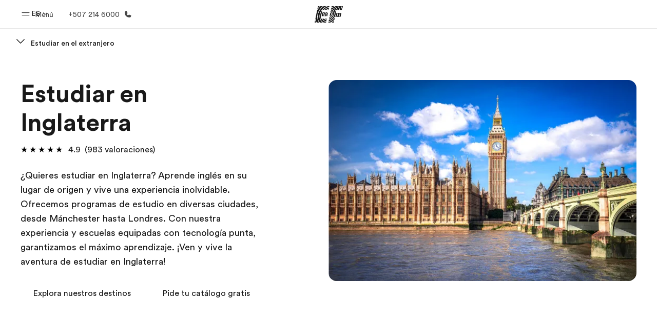

--- FILE ---
content_type: text/html
request_url: https://www.ef.com/wwes/pg/estudiar/inglaterra/
body_size: 80043
content:
<!DOCTYPE html><html data-htmlbuilddate="2026-01-08T16:53:42.600Z" data-building-mode="static" data-build-s3folder="cefcom-pg-nextjs" lang="es" data-sb-lang="es" data-version-backpack="3.29.0" data-version-backpack-header="2.21.2" data-version-header="1.28.1" data-version-footer="1.8.0" data-version-clickmaps="0.0.2" data-version-metatags="1.2.0" data-version-notsurecard="2.1.27" data-version-teasercard="2.0.0" data-version-programcard="3.14.1" data-version-utils="1.1.0" data-version-ui-library="1.1.0" data-is-nextjs="true" data-is-pgproject="nextjs" dir="ltr" data-build-date="2026-01-08T16:53:42.600Z" data-master-english-pagename=":pg:estudiar:inglaterra:" data-content-area="program-guide" data-content-area-detail="program-guide:study-abroad" data-branch-version="release" data-gh-runner="ubuntu-2204-x64_i-062f01b2f9fd93b8f" data-gh-runid="20824537572" data-gh-job="build"><head><meta charSet="utf-8" data-next-head=""/><meta name="viewport" content="width=device-width" data-next-head=""/><script id="ef-optimizely-javascript" src="/assetscdn/optimizely/24099230963.js?v=2026-01-08T16:53:42.600Z"></script><script id="ef-analytics-javascript" src="/assetscdn/daskalos/efcwatk.min.js?v=2026-01-08T16:53:42.600Z"></script><script>(function (w, d, s, l, i) {
                w[l] = w[l] || [];
                w[l].push({
                  'gtm.start': Date.now(),
                  event: 'gtm.js'
                });

                var target = d.getElementById('ef-analytics-javascript'), // <script id="ef-analytics-javascript">
                    j = d.createElement(s),
                    dl = l != 'dataLayer' ? '&l=' + l : '';

                j.async = true;
                j.src = '/assetscdn/daskalos/efcwatm.js?id=' + i + dl;

                // Insert after the *next* element following #ef-analytics-javascript
                target.parentNode.insertBefore(
                  j,
                  target.nextSibling ? target.nextSibling.nextSibling : null
                );
              })(window, document, 'script', 'dataLayer', 'GTM-5VZS5FX');</script><link rel="dns-prefetch" href="//a.storyblok.com"/><link rel="preconnect" href="https://a.storyblok.com" crossorigin=""/><link rel="preload" href="https://a.storyblok.com/f/61891/x/aa166bd9ab/00.svg" as="image" type="image/svg+xml"/><link rel="preload" href="https://a.storyblok.com/f/341138/2815x6398/c83671b5a9/background.png/m/1200x0/filters:format(webp):quality(80)" as="image" type="image/webp"/><link rel="canonical" href="https://www.ef.com/wwes/pg/estudiar/inglaterra/"/><title>Estudiar en Inglaterra | Estudios en Inglaterra | EF</title><meta name="description" content="Estudiar en Inglaterra, la mejor experiencia internacional. Con EF puedes hacer estudios en Inglaterra a través de diferentes programas académicos."/><meta property="og:image" content="https://a.storyblok.com/f/55469/1176x732/9316fe3bce/gb_-_2022.jpg"/><meta property="og:title" content="Estudiar en Inglaterra | Estudios en Inglaterra | EF"/><meta property="og:description" content="Estudiar en Inglaterra, la mejor experiencia internacional. Con EF puedes hacer estudios en Inglaterra a través de diferentes programas académicos."/><meta property="og:url" content="https://www.ef.com/wwes/pg/estudiar/inglaterra/"/><meta name="twitter:description" content="Estudiar en Inglaterra, la mejor experiencia internacional. Con EF puedes hacer estudios en Inglaterra a través de diferentes programas académicos."/><meta name="twitter:title" content="Estudiar en Inglaterra | Estudios en Inglaterra | EF"/><link rel="icon" href="/assetscdn/WIBIwq6RdJvcD9bc8RMd/central-media/common/icon.svg" type="image/svg+xml"/><link rel="icon" href="/assetscdn/WIBIwq6RdJvcD9bc8RMd/central-media/common/favicon.png" sizes="48x48" type="image/png"/><link rel="icon" href="/assetscdn/WIBIwq6RdJvcD9bc8RMd/central-media/common/favicon.ico" sizes="48x48" type="image/x-icon"/><link rel="apple-touch-icon" href="/assetscdn/WIBIwq6RdJvcD9bc8RMd/central-media/common/apple-touch-icon.png"/><link rel="preconnect" as="style" href="https://www.ef.com/"/><link rel="preconnect" as="font" crossorigin="anonymous" href="https://www.ef.com/"/><style>@font-face{font-family:'EF Circular VF';src:url('https://www.ef.com/assetscdn/ef-global/fonts/v1.10.0/variable/EF-Circular-VF-Dia.woff2') format('woff2');unicode-range:U+00C0,U+00C1,U+00C2,U+00C3,U+00C4,U+00C5,U+00C6,U+00C7,U+00C8,U+00C9,U+00CA,U+00CB,U+00CC,U+00CD,U+00CE,U+00CF,U+00D1,U+00D2,U+00D3,U+00D4,U+00D5,U+00D6,U+00D9,U+00DA,U+00DB,U+00DC,U+00DD,U+00E0,U+00E1,U+00E2,U+00E3,U+00E4,U+00E5,U+00E6,U+00E7,U+00E8,U+00E9,U+00EA,U+00EB,U+00EC,U+00ED,U+00EE,U+00EF,U+00F1,U+00F2,U+00F3,U+00F4,U+00F5,U+00F6,U+00F9,U+00FA,U+00FB,U+00FC,U+00FD,U+00FF,U+0100,U+0101,U+010C,U+010D,U+0147,U+0148,U+014D,U+0158,U+0159,U+0160,U+0161,U+0164,U+016F,U+0170,U+0171,U+0178,U+017D,U+017E,U+0401,U+0407,U+0451,U+0457;font-weight:100 900;font-style:normal;font-display:swap}@font-face{font-family:'EF Circular VF';src:url('https://www.ef.com/assetscdn/ef-global/fonts/v1.10.0/variable/EF-Circular-Italic-VF-Extended.woff2') format('woff2');unicode-range:U+00D0,U+00D8,U+00DE,U+00DF,U+00F0,U+00F7,U+00F8,U+00FE,U+0102,U+0103,U+0104,U+0105,U+0106,U+0107,U+0108,U+0109,U+010A,U+010B,U+010E,U+010F,U+0110,U+0111,U+0112,U+0113,U+0114,U+0115,U+0116,U+0117,U+0118,U+0119,U+011A,U+011B,U+011C,U+011D,U+011E,U+011F,U+0120,U+0121,U+0122,U+0123,U+0124,U+0125,U+0126,U+0127,U+0128,U+0129,U+012A,U+012B,U+012C,U+012D,U+012E,U+012F,U+0130,U+0131,U+0132,U+0133,U+0134,U+0135,U+0136,U+0137,U+0138,U+0139,U+013A,U+013B,U+013C,U+013D,U+013E,U+013F,U+0140,U+0141,U+0142,U+0143,U+0144,U+0145,U+0146,U+0149,U+014A,U+014B,U+014C,U+014E,U+014F,U+0150,U+0151,U+0152,U+0153,U+0154,U+0155,U+0156,U+0157,U+015A,U+015B,U+015C,U+015D,U+015E,U+015F,U+0162,U+0163,U+0165,U+0166,U+0167,U+0168,U+0169,U+016A,U+016B,U+016C,U+016D,U+016E,U+0172,U+0173,U+0174,U+0175,U+0176,U+0177,U+0179,U+017A,U+017B,U+017C,U+018F,U+01B5,U+01B6,U+01C4,U+01C5,U+01C6,U+01F1,U+01F2,U+01F3,U+01FA,U+01FB,U+01FC,U+01FD,U+01FE,U+01FF,U+0218,U+0219,U+021A,U+021B,U+0237,U+0259,U+1E80,U+1E81,U+1E82,U+1E83,U+1E84,U+1E85,U+1E8A,U+1E8B,U+1EF2,U+1EF3,U+2007,U+2008,U+200B,U+F4D2,U+F4D3;font-weight:100 900;font-style:italic;font-display:swap}@font-face{font-family:'EF Circular VF';src:url('https://www.ef.com/assetscdn/ef-global/fonts/v1.10.0/variable/EF-Circular-Italic-VF-Latin.woff2') format('woff2');unicode-range:U+0020,U+0021,U+0022,U+0023,U+0024,U+0025,U+0026,U+0027,U+0028,U+0029,U+002A,U+002B,U+002C,U+002D,U+002E,U+002F,U+0030,U+0031,U+0032,U+0033,U+0034,U+0035,U+0036,U+0037,U+0038,U+0039,U+003A,U+003B,U+003C,U+003D,U+003E,U+003F,U+0040,U+0041,U+0042,U+0043,U+0044,U+0045,U+0046,U+0047,U+0048,U+0049,U+004A,U+004B,U+004C,U+004D,U+004E,U+004F,U+0050,U+0051,U+0052,U+0053,U+0054,U+0055,U+0056,U+0057,U+0058,U+0059,U+005A,U+005B,U+005C,U+005D,U+005E,U+005F,U+0060,U+0061,U+0062,U+0063,U+0064,U+0065,U+0066,U+0067,U+0068,U+0069,U+006A,U+006B,U+006C,U+006D,U+006E,U+006F,U+0070,U+0071,U+0072,U+0073,U+0074,U+0075,U+0076,U+0077,U+0078,U+0079,U+007A,U+007B,U+007C,U+007D;font-weight:100 900;font-style:italic;font-display:swap}@font-face{font-family:'EF Circular VF';src:url('https://www.ef.com/assetscdn/ef-global/fonts/v1.10.0/variable/EF-Circular-VF-Cyrillic.woff2') format('woff2');unicode-range:U+0400,U+0401,U+0402,U+0403,U+0404,U+0405,U+0406,U+0407,U+0408,U+0409,U+040A,U+040B,U+040C,U+040D,U+040E,U+040F,U+0410,U+0411,U+0412,U+0413,U+0414,U+0415,U+0416,U+0417,U+0418,U+0419,U+041A,U+041B,U+041C,U+041D,U+041E,U+041F,U+0420,U+0421,U+0422,U+0423,U+0424,U+0425,U+0426,U+0427,U+0428,U+0429,U+042A,U+042B,U+042C,U+042D,U+042E,U+042F,U+0430,U+0431,U+0432,U+0433,U+0434,U+0435,U+0436,U+0437,U+0438,U+0439,U+043A,U+043B,U+043C,U+043D,U+043E,U+043F,U+0440,U+0441,U+0442,U+0443,U+0444,U+0445,U+0446,U+0447,U+0448,U+0449,U+044A,U+044B,U+044C,U+044D,U+044E,U+044F,U+0450,U+0451,U+0452,U+0453,U+0454,U+0455,U+0456,U+0457,U+0458,U+0459,U+045A,U+045B,U+045C,U+045D,U+045E,U+045F,U+0462,U+0463,U+0472,U+0473,U+0474,U+0475,U+0490,U+0491,U+0492,U+0493,U+049A,U+049B,U+04A2,U+04A3,U+04AE,U+04AF,U+04B0,U+04B1,U+04B2,U+04B3,U+04BA,U+04BB,U+04D8,U+04D9,U+04E8,U+04E9;font-weight:100 900;font-style:normal;font-display:swap}@font-face{font-family:'EF Circular VF';src:url('https://www.ef.com/assetscdn/ef-global/fonts/v1.10.0/variable/EF-Circular-Italic-VF-Utilities.woff2') format('woff2');unicode-range:U+007E,U+00A0,U+00A1,U+00A2,U+00A3,U+00A4,U+00A5,U+00A6,U+00A7,U+00A8,U+00A9,U+00AA,U+00AB,U+00AC,U+00AD,U+00AE,U+00AF,U+00B0,U+00B1,U+00B2,U+00B3,U+00B4,U+00B5,U+00B6,U+00B7,U+00B8,U+00B9,U+00BA,U+00BB,U+00BC,U+00BD,U+00BE,U+00BF,U+00D7,U+02BB,U+02BC,U+02C6,U+02C7,U+02C9,U+02D8,U+02D9,U+02DA,U+02DB,U+02DC,U+02DD,U+0394,U+03A9,U+03BC,U+03C0,U+2013,U+2014,U+2018,U+2019,U+201A,U+201C,U+201D,U+201E,U+2020,U+2022,U+2026,U+2030,U+2039,U+203A,U+2042,U+2044,U+2051,U+2070,U+2074,U+2075,U+2076,U+2077,U+2078,U+2079,U+2080,U+2081,U+2082,U+2083,U+2084,U+2085,U+2086,U+2087,U+2088,U+2089,U+20AC,U+20B4,U+20B8,U+20BD,U+2113,U+2116,U+2122,U+2126,U+2160,U+2161,U+2162,U+2163,U+2164,U+2165,U+2166,U+2167,U+2168,U+2169,U+216C,U+216D,U+216E,U+216F,U+2190,U+2191,U+2192,U+2193,U+2196,U+2197,U+2198,U+2199,U+21A9,U+21B0,U+21B1,U+21B2,U+21B3,U+21B4,U+21B5,U+21C6,U+2202,U+2206,U+220F,U+2211,U+2212,U+2215,U+2219,U+221A,U+221E,U+222B,U+2248,U+2260,U+2264,U+2265,U+22C5,U+24C5,U+25A0,U+25A1,U+25AF,U+25B2,U+25B3,U+25CA,U+25CB,U+25CF,U+262E,U+2713,U+2715,U+2780,U+2781,U+2782,U+2783,U+2784,U+2785,U+2786,U+2787,U+2788,U+E000,U+E002;font-weight:100 900;font-style:italic;font-display:swap}@font-face{font-family:'EF Circular VF';src:url('https://www.ef.com/assetscdn/ef-global/fonts/v1.10.0/variable/EF-Circular-VF-Utilities.woff2') format('woff2');unicode-range:U+007E,U+00A0,U+00A1,U+00A2,U+00A3,U+00A4,U+00A5,U+00A6,U+00A7,U+00A8,U+00A9,U+00AA,U+00AB,U+00AC,U+00AD,U+00AE,U+00AF,U+00B0,U+00B1,U+00B2,U+00B3,U+00B4,U+00B5,U+00B6,U+00B7,U+00B8,U+00B9,U+00BA,U+00BB,U+00BC,U+00BD,U+00BE,U+00BF,U+00D7,U+02BB,U+02BC,U+02C6,U+02C7,U+02C9,U+02D8,U+02D9,U+02DA,U+02DB,U+02DC,U+02DD,U+0394,U+03A9,U+03BC,U+03C0,U+2013,U+2014,U+2018,U+2019,U+201A,U+201C,U+201D,U+201E,U+2020,U+2022,U+2026,U+2030,U+2039,U+203A,U+2042,U+2044,U+2051,U+2070,U+2074,U+2075,U+2076,U+2077,U+2078,U+2079,U+2080,U+2081,U+2082,U+2083,U+2084,U+2085,U+2086,U+2087,U+2088,U+2089,U+20AC,U+20B4,U+20B8,U+20BD,U+2113,U+2116,U+2122,U+2126,U+2160,U+2161,U+2162,U+2163,U+2164,U+2165,U+2166,U+2167,U+2168,U+2169,U+216C,U+216D,U+216E,U+216F,U+2190,U+2191,U+2192,U+2193,U+2196,U+2197,U+2198,U+2199,U+21A9,U+21B0,U+21B1,U+21B2,U+21B3,U+21B4,U+21B5,U+21C6,U+2202,U+2206,U+220F,U+2211,U+2212,U+2215,U+2219,U+221A,U+221E,U+222B,U+2248,U+2260,U+2264,U+2265,U+22C5,U+24C5,U+25A0,U+25A1,U+25AF,U+25B2,U+25B3,U+25CA,U+25CB,U+25CF,U+262E,U+2713,U+2715,U+2780,U+2781,U+2782,U+2783,U+2784,U+2785,U+2786,U+2787,U+2788,U+E000,U+E002;font-weight:100 900;font-style:normal;font-display:swap}@font-face{font-family:'EF Circular VF';src:url('https://www.ef.com/assetscdn/ef-global/fonts/v1.10.0/variable/EF-Circular-VF-Extended.woff2') format('woff2');unicode-range:U+00D0,U+00D8,U+00DE,U+00DF,U+00F0,U+00F7,U+00F8,U+00FE,U+0102,U+0103,U+0104,U+0105,U+0106,U+0107,U+0108,U+0109,U+010A,U+010B,U+010E,U+010F,U+0110,U+0111,U+0112,U+0113,U+0114,U+0115,U+0116,U+0117,U+0118,U+0119,U+011A,U+011B,U+011C,U+011D,U+011E,U+011F,U+0120,U+0121,U+0122,U+0123,U+0124,U+0125,U+0126,U+0127,U+0128,U+0129,U+012A,U+012B,U+012C,U+012D,U+012E,U+012F,U+0130,U+0131,U+0132,U+0133,U+0134,U+0135,U+0136,U+0137,U+0138,U+0139,U+013A,U+013B,U+013C,U+013D,U+013E,U+013F,U+0140,U+0141,U+0142,U+0143,U+0144,U+0145,U+0146,U+0149,U+014A,U+014B,U+014C,U+014E,U+014F,U+0150,U+0151,U+0152,U+0153,U+0154,U+0155,U+0156,U+0157,U+015A,U+015B,U+015C,U+015D,U+015E,U+015F,U+0162,U+0163,U+0165,U+0166,U+0167,U+0168,U+0169,U+016A,U+016B,U+016C,U+016D,U+016E,U+0172,U+0173,U+0174,U+0175,U+0176,U+0177,U+0179,U+017A,U+017B,U+017C,U+018F,U+01B5,U+01B6,U+01C4,U+01C5,U+01C6,U+01F1,U+01F2,U+01F3,U+01FA,U+01FB,U+01FC,U+01FD,U+01FE,U+01FF,U+0218,U+0219,U+021A,U+021B,U+0237,U+0259,U+1E80,U+1E81,U+1E82,U+1E83,U+1E84,U+1E85,U+1E8A,U+1E8B,U+1EF2,U+1EF3,U+2007,U+2008,U+200B,U+F4D2,U+F4D3;font-weight:100 900;font-style:normal;font-display:swap}@font-face{font-family:'EF Circular VF';src:url('https://www.ef.com/assetscdn/ef-global/fonts/v1.10.0/variable/EF-Circular-VF-Latin.woff2') format('woff2');unicode-range:U+0020,U+0021,U+0022,U+0023,U+0024,U+0025,U+0026,U+0027,U+0028,U+0029,U+002A,U+002B,U+002C,U+002D,U+002E,U+002F,U+0030,U+0031,U+0032,U+0033,U+0034,U+0035,U+0036,U+0037,U+0038,U+0039,U+003A,U+003B,U+003C,U+003D,U+003E,U+003F,U+0040,U+0041,U+0042,U+0043,U+0044,U+0045,U+0046,U+0047,U+0048,U+0049,U+004A,U+004B,U+004C,U+004D,U+004E,U+004F,U+0050,U+0051,U+0052,U+0053,U+0054,U+0055,U+0056,U+0057,U+0058,U+0059,U+005A,U+005B,U+005C,U+005D,U+005E,U+005F,U+0060,U+0061,U+0062,U+0063,U+0064,U+0065,U+0066,U+0067,U+0068,U+0069,U+006A,U+006B,U+006C,U+006D,U+006E,U+006F,U+0070,U+0071,U+0072,U+0073,U+0074,U+0075,U+0076,U+0077,U+0078,U+0079,U+007A,U+007B,U+007C,U+007D;font-weight:100 900;font-style:normal;font-display:swap}@font-face{font-family:'EF Circular VF';src:url('https://www.ef.com/assetscdn/ef-global/fonts/v1.10.0/variable/EF-Circular-Italic-VF-Cyrillic.woff2') format('woff2');unicode-range:U+0400,U+0401,U+0402,U+0403,U+0404,U+0405,U+0406,U+0407,U+0408,U+0409,U+040A,U+040B,U+040C,U+040D,U+040E,U+040F,U+0410,U+0411,U+0412,U+0413,U+0414,U+0415,U+0416,U+0417,U+0418,U+0419,U+041A,U+041B,U+041C,U+041D,U+041E,U+041F,U+0420,U+0421,U+0422,U+0423,U+0424,U+0425,U+0426,U+0427,U+0428,U+0429,U+042A,U+042B,U+042C,U+042D,U+042E,U+042F,U+0430,U+0431,U+0432,U+0433,U+0434,U+0435,U+0436,U+0437,U+0438,U+0439,U+043A,U+043B,U+043C,U+043D,U+043E,U+043F,U+0440,U+0441,U+0442,U+0443,U+0444,U+0445,U+0446,U+0447,U+0448,U+0449,U+044A,U+044B,U+044C,U+044D,U+044E,U+044F,U+0450,U+0451,U+0452,U+0453,U+0454,U+0455,U+0456,U+0457,U+0458,U+0459,U+045A,U+045B,U+045C,U+045D,U+045E,U+045F,U+0462,U+0463,U+0472,U+0473,U+0474,U+0475,U+0490,U+0491,U+0492,U+0493,U+049A,U+049B,U+04A2,U+04A3,U+04AE,U+04AF,U+04B0,U+04B1,U+04B2,U+04B3,U+04BA,U+04BB,U+04D8,U+04D9,U+04E8,U+04E9;font-weight:100 900;font-style:italic;font-display:swap}@font-face{font-family:'EF Circular VF';src:url('https://www.ef.com/assetscdn/ef-global/fonts/v1.10.0/variable/EF-Circular-Italic-VF-Dia.woff2') format('woff2');unicode-range:U+00C0,U+00C1,U+00C2,U+00C3,U+00C4,U+00C5,U+00C6,U+00C7,U+00C8,U+00C9,U+00CA,U+00CB,U+00CC,U+00CD,U+00CE,U+00CF,U+00D1,U+00D2,U+00D3,U+00D4,U+00D5,U+00D6,U+00D9,U+00DA,U+00DB,U+00DC,U+00DD,U+00E0,U+00E1,U+00E2,U+00E3,U+00E4,U+00E5,U+00E6,U+00E7,U+00E8,U+00E9,U+00EA,U+00EB,U+00EC,U+00ED,U+00EE,U+00EF,U+00F1,U+00F2,U+00F3,U+00F4,U+00F5,U+00F6,U+00F9,U+00FA,U+00FB,U+00FC,U+00FD,U+00FF,U+0100,U+0101,U+010C,U+010D,U+0147,U+0148,U+014D,U+0158,U+0159,U+0160,U+0161,U+0164,U+016F,U+0170,U+0171,U+0178,U+017D,U+017E,U+0401,U+0407,U+0451,U+0457;font-weight:100 900;font-style:italic;font-display:swap}</style><style>html, body { font-family: EF Circular VF, Helvetica, Open Sans, Gill Sans MT, Gill Sans, Corbel, Arial, sans-serif; }</style><script src="https://unpkg.com/@phosphor-icons/web"></script><link rel="preload" href="/assetscdn/cefcom-pg-nextjs/wl/_next/static/css/f3b3a462a139f348.css" as="style" crossorigin="anonymous"/><link rel="stylesheet" href="/assetscdn/cefcom-pg-nextjs/wl/_next/static/css/f3b3a462a139f348.css" crossorigin="anonymous" data-n-g=""/><noscript data-n-css=""></noscript><script defer="" crossorigin="anonymous" nomodule="" src="/assetscdn/cefcom-pg-nextjs/wl/_next/static/chunks/polyfills-42372ed130431b0a.js"></script><script defer="" src="/assetscdn/cefcom-pg-nextjs/wl/_next/static/chunks/668.e2e8e701b00a7802.js" crossorigin="anonymous"></script><script src="/assetscdn/cefcom-pg-nextjs/wl/_next/static/chunks/webpack-58566a7111a1f7de.js" defer="" crossorigin="anonymous"></script><script src="/assetscdn/cefcom-pg-nextjs/wl/_next/static/chunks/framework-052b50cd3d4947f2.js" defer="" crossorigin="anonymous"></script><script src="/assetscdn/cefcom-pg-nextjs/wl/_next/static/chunks/main-58d904d34c2326fd.js" defer="" crossorigin="anonymous"></script><script src="/assetscdn/cefcom-pg-nextjs/wl/_next/static/chunks/pages/_app-44d5ed22b23e5d01.js" defer="" crossorigin="anonymous"></script><script src="/assetscdn/cefcom-pg-nextjs/wl/_next/static/chunks/1156eaf0-2cda44c7ceeb46e7.js" defer="" crossorigin="anonymous"></script><script src="/assetscdn/cefcom-pg-nextjs/wl/_next/static/chunks/e0de314d-ac96e9e6f5844de2.js" defer="" crossorigin="anonymous"></script><script src="/assetscdn/cefcom-pg-nextjs/wl/_next/static/chunks/553d6146-c859f58a46e018df.js" defer="" crossorigin="anonymous"></script><script src="/assetscdn/cefcom-pg-nextjs/wl/_next/static/chunks/897c3808-3a2efa2974a838ea.js" defer="" crossorigin="anonymous"></script><script src="/assetscdn/cefcom-pg-nextjs/wl/_next/static/chunks/b8a8df81-e8319ce6b577064e.js" defer="" crossorigin="anonymous"></script><script src="/assetscdn/cefcom-pg-nextjs/wl/_next/static/chunks/a4f02333-739121e247d2b4ce.js" defer="" crossorigin="anonymous"></script><script src="/assetscdn/cefcom-pg-nextjs/wl/_next/static/chunks/fec483df-0d0b04e6568db4b1.js" defer="" crossorigin="anonymous"></script><script src="/assetscdn/cefcom-pg-nextjs/wl/_next/static/chunks/477-262929eb25ec8a40.js" defer="" crossorigin="anonymous"></script><script src="/assetscdn/cefcom-pg-nextjs/wl/_next/static/chunks/688-ca2c0a7960fefb9b.js" defer="" crossorigin="anonymous"></script><script src="/assetscdn/cefcom-pg-nextjs/wl/_next/static/chunks/pages/%5B...slug%5D-baef75855c634744.js" defer="" crossorigin="anonymous"></script><script src="/assetscdn/cefcom-pg-nextjs/wl/_next/static/cefcom-pg-20824537572/_buildManifest.js" defer="" crossorigin="anonymous"></script><script src="/assetscdn/cefcom-pg-nextjs/wl/_next/static/cefcom-pg-20824537572/_ssgManifest.js" defer="" crossorigin="anonymous"></script></head><body class="overwrite-status-overlay"><div id="__next"><div id="app" data-tagtopic="estudiar-extranjero" data-tagwhen="-" data-tagagerange="-" data-tagduration="-" data-tagexperience="study-abroad" data-taglanguagelearned="-" data-tagplatform="abroad" data-tagfeature="-" data-tagcitystate="-" data-tagterritory="gb"><div class="mkt-wl false   page-slug-/pg/estudiar/inglaterra/ wrapper site-pg"><div><div dir="ltr" id="cefcom-globalheader" data-clickregion="global-header" data-version="1.28.1" data-cefcom-test="2" class="relative z-[99] select-none box-border
         --with-sticky-header 
        "><header data-clicksubregion="topbar" role="banner" class="relative overflow-visible z-[1000]
         [&amp;]:before:content-[&#x27;&#x27;] [&amp;]:before:fixed [&amp;]:before:w-full [&amp;]:before:h-full
         [&amp;]:before:top-0 [&amp;]:before:left-0 [&amp;]:before:right-0 [&amp;]:before:bottom-0 [&amp;]:before:bg-[rgba(0,0,0,0.5)] [&amp;]:before:z-0
        [&amp;]:before:hidden
        " style="padding-right:0px;margin-right:0px"><div class="relative z-[100] bg-white border-b border-b-[rgba(25,25,25,0.1)] text-[rgba(25,25,25,0.8)]"><div id="topbar-header" class="h-[48px] md:!h-[55px] m-[0] mx-[24px] md:mx-[32px] text-[14px] font-normal z-[20001] relative
                        max-md:max-w-none
                        lg:max-w-[960px] lg:mx-auto
                        xl:max-w-[1200px] xl:mx-auto"><div class="absolute z-[2] lrt:left-0 rtl:right-0 flex-1 flex h-full top-0 "><a class="no-underline cursor-pointer inline-flex items-center" href="#" data-info="open" aria-label="Menú" role="button"><span class="-z-50 mb-[2px]"><svg xmlns="http://www.w3.org/2000/svg" width="20" height="20" fill="currentColor" viewBox="0 0 256 256"><path d="M224,160a8,8,0,0,1-8,8H40a8,8,0,0,1,0-16H216A8,8,0,0,1,224,160ZM40,104H216a8,8,0,0,0,0-16H40a8,8,0,0,0,0,16Z"></path></svg></span><span class="text-[rgba(25,25,25,0.8)] mx-[8px] hidden md:block text-[14px] font-normal"><span class="hidden">Cerrar</span><span class="inline-block">Menú</span></span></a></div><div class="absolute flex-1 flex h-full w-full z-[1] items-center  justify-center "><a href="/wwes/" class="bg-none block h-[32px] box-border" data-info="ef-logo" aria-label="EF"><span style="background-image:url(&#x27;https://a.storyblok.com/f/61891/x/aa166bd9ab/00.svg&#x27;)" class="bg-[length:55px_32px] w-[55px] h-[32px] block"></span><span style="background-image:url(&#x27;https://a.storyblok.com/f/61891/x/7d00ecae9d/00.svg&#x27;)" class="bg-[length:55px_32px] w-[55px] h-[32px] hidden"></span></a></div><div class="absolute rtl:left-0 ltr:right-0 flex-1 flex h-full top-0 z-[2] pr-[0px]"><div class="no-underline cursor-pointer inline-flex items-center mr-[10px]"><ul class="text-[13px] font-normal relative w-[75px] cursor-pointer pl-0 m-0 mt-0 h-auto"><li class="relative border-b-0 text-current block leading-[1.5] p-0 no-underline z-[1002] mt-[-2px] text-center "><span class=" text-[14px] font-normal leading-[59px] h-[59px] top-0 left-0 ml-0 mr-1 pb-3 text-[#191919] inline-block relative align-middle">ES</span><div class="inline-block mb-[-2px]"><svg xmlns="http://www.w3.org/2000/svg" width="12" height="12" fill="currentColor" viewBox="0 0 256 256"><path d="M213.66,101.66l-80,80a8,8,0,0,1-11.32,0l-80-80A8,8,0,0,1,53.66,90.34L128,164.69l74.34-74.35a8,8,0,0,1,11.32,11.32Z"></path></svg></div><ul class="hidden opacity-0 opacity-0 absolute z-[1001] w-[75px] text-center bg-white box-border pt-[19.2px] top-0 text-[rgba(25,25,25,0.8)] rounded-[4px] shadow-[0_5px_18px_0_rgba(25,25,25,0.08)] transition-all duration-800"><li class="block text-[#191919] text-[14px] p-0 text-left pl-[20px] "><span class=" text-[14px] top-0 left-0 ml-0 mr-1 pb-4 text-[#191919] inline-block relative align-middle font-bold">ES</span><div class="inline-block mb-[6px]"><svg xmlns="http://www.w3.org/2000/svg" width="12" height="12" fill="currentColor" viewBox="0 0 256 256"><path d="M213.66,165.66a8,8,0,0,1-11.32,0L128,91.31,53.66,165.66a8,8,0,0,1-11.32-11.32l80-80a8,8,0,0,1,11.32,0l80,80A8,8,0,0,1,213.66,165.66Z"></path></svg></div></li><li class="block text-[#191919] text-[14px] p-0 text-left pl-[20px]"><a href="https://www.ef.com/wwen/pg/" class="relative text-[rgba(25,25,25,0.8)] text-[14px] font-normal m-0 "><span class=" text-[14px] leading-[1.71] top-0 left-0 ml-0 mr-1 pb-3 text-[#191919] inline-block relative align-middle hover:underline">EN</span></a></li><li class="block text-[#191919] text-[14px] p-0 text-left pl-[20px]"><a href="https://www.ef.com/wwfr/pg/" class="relative text-[rgba(25,25,25,0.8)] text-[14px] font-normal m-0 "><span class=" text-[14px] leading-[1.71] top-0 left-0 ml-0 mr-1 pb-3 text-[#191919] inline-block relative align-middle hover:underline">FR</span></a></li><li class="block text-[#191919] text-[14px] p-0 text-left pl-[20px]"><a href="https://www.ef.com/wwar/pg/" class="relative text-[rgba(25,25,25,0.8)] text-[14px] font-normal m-0 "><span class=" text-[14px] leading-[1.71] top-0 left-0 ml-0 mr-1 pb-3 text-[#191919] inline-block relative align-middle hover:underline">AR</span></a></li><li class="block text-[#191919] text-[14px] p-0 text-left pl-[20px]"><a href="https://www.ef.com/wwpt/pg/" class="relative text-[rgba(25,25,25,0.8)] text-[14px] font-normal m-0 "><span class=" text-[14px] leading-[1.71] top-0 left-0 ml-0 mr-1 pb-3 text-[#191919] inline-block relative align-middle hover:underline">PT</span></a></li></ul></li></ul></div><a href="tel:005072146000" class=" text-[rgba(25,25,25,0.8)] lg:inline-flex self-center text-[16px] font-normal items-center hover:underline" data-info="telephone" aria-label="Llamar"><span class="text-[rgba(25,25,25,0.8)] hidden lg:block text-[14px] font-normal mx-[8px]">+507 214 6000</span><svg xmlns="http://www.w3.org/2000/svg" width="16" height="16" fill="currentColor" viewBox="0 0 256 256"><path d="M231.88,175.08A56.26,56.26,0,0,1,176,224C96.6,224,32,159.4,32,80A56.26,56.26,0,0,1,80.92,24.12a16,16,0,0,1,16.62,9.52l21.12,47.15,0,.12A16,16,0,0,1,117.39,96c-.18.27-.37.52-.57.77L96,121.45c7.49,15.22,23.41,31,38.83,38.51l24.34-20.71a8.12,8.12,0,0,1,.75-.56,16,16,0,0,1,15.17-1.4l.13.06,47.11,21.11A16,16,0,0,1,231.88,175.08Z"></path></svg></a></div></div><div data-component="TopBarMenu" class="hidden md:block"><div class=" h-[0px]  transition-[height] duration-[.2s] ease-in-out
 overflow-hidden bg-white absolute right-0 left-0 top-[56px] z-[101] box-border touch-none select-none leading-[1.71] rounded-bl-[2px] rounded-br-[2px]"><div><div class="max-w-[none] md:max-w-[960px] lg:max-w-[1200px] mx-auto"><ul class="flex justify-center float-none w-full p-0 m-0 relative leading-[1.71]"><li class="group list-none w-[190px] leading-[0.8] pt-5 md:w-[20%] lg:pt-5"><a href="/wwes/" class="text-[#333] no-underline relative" data-short-text="Inicio" data-info="home" aria-label="
                         Inicio-Bienvenido a EF
                        "><div class="box-border touch-none select-none text-center mx-auto mt-[27px] w-[172px]"><span class="block opacity-80"><svg xmlns="http://www.w3.org/2000/svg" width="24" height="24" fill="currentColor" viewBox="0 0 256 256" class="align-middle fill-[#191919] inline-block h-[24px]"><path d="M224,120v96a8,8,0,0,1-8,8H40a8,8,0,0,1-8-8V120a15.87,15.87,0,0,1,4.69-11.32l80-80a16,16,0,0,1,22.62,0l80,80A15.87,15.87,0,0,1,224,120Z"></path></svg></span><p class="leading-6 text-[18px] font-medium normal-italic normal-normal normal-normal text-center text-[#191919CC] mt-[6px] mb-[6px] inline-block z-[10] relative
                            after:content-[&#x27;&#x27;] after:absolute after:w-full after:h-0 after:bottom-[15px] after:left-0 after:rounded-[1px] after:bg-[rgba(0,185,255,0.1)] after:scale-x-105 after:-z-10
                            after:transition-[height] after:duration-200 after:ease-linear
                            group-hover:after:h-[8px]">Inicio</p><div><span class="text-[14px] leading-6 font-normal normal-italic normal-normal text-center">Bienvenido a EF</span></div></div></a></li><li class="group list-none w-[190px] leading-[0.8] pt-5 md:w-[20%] lg:pt-5"><a href="/wwes/pg/" class="text-[#333] no-underline relative" data-short-text="Programas" data-info="pg" aria-label="
                         Programas-Ver todo lo que hacemos
                        "><div class="box-border touch-none select-none text-center mx-auto mt-[27px] w-[172px]"><span class="block opacity-80"><svg xmlns="http://www.w3.org/2000/svg" width="24" height="24" fill="currentColor" viewBox="0 0 256 256" class="align-middle fill-[#191919] inline-block h-[24px]"><path d="M220,169.09l-92,53.65L36,169.09A8,8,0,0,0,28,182.91l96,56a8,8,0,0,0,8.06,0l96-56A8,8,0,1,0,220,169.09Z"></path><path d="M220,121.09l-92,53.65L36,121.09A8,8,0,0,0,28,134.91l96,56a8,8,0,0,0,8.06,0l96-56A8,8,0,1,0,220,121.09Z"></path><path d="M28,86.91l96,56a8,8,0,0,0,8.06,0l96-56a8,8,0,0,0,0-13.82l-96-56a8,8,0,0,0-8.06,0l-96,56a8,8,0,0,0,0,13.82Z"></path></svg></span><p class="leading-6 text-[18px] font-medium normal-italic normal-normal normal-normal text-center text-[#191919CC] mt-[6px] mb-[6px] inline-block z-[10] relative
                            after:content-[&#x27;&#x27;] after:absolute after:w-full after:h-0 after:bottom-[15px] after:left-0 after:rounded-[1px] after:bg-[rgba(0,185,255,0.1)] after:scale-x-105 after:-z-10
                            after:transition-[height] after:duration-200 after:ease-linear
                            group-hover:after:h-[8px]">Programas</p><div><span class="text-[14px] leading-6 font-normal normal-italic normal-normal text-center">Ver todo lo que hacemos</span></div></div></a></li><li class="group list-none w-[190px] leading-[0.8] pt-5 md:w-[20%] lg:pt-5"><a href="/wwes/contact/" class="text-[#333] no-underline relative" data-short-text="Oficinas" data-info="contact" aria-label="
                         Oficinas-Encuentra una oficina
                        "><div class="box-border touch-none select-none text-center mx-auto mt-[27px] w-[172px]"><span class="block opacity-80"><svg xmlns="http://www.w3.org/2000/svg" width="24" height="24" fill="currentColor" viewBox="0 0 256 256" class="align-middle fill-[#191919] inline-block h-[24px]"><path d="M239.73,208H224V96a16,16,0,0,0-16-16H164a4,4,0,0,0-4,4V208H144V32.41a16.43,16.43,0,0,0-6.16-13,16,16,0,0,0-18.72-.69L39.12,72A16,16,0,0,0,32,85.34V208H16.27A8.18,8.18,0,0,0,8,215.47,8,8,0,0,0,16,224H240a8,8,0,0,0,8-8.53A8.18,8.18,0,0,0,239.73,208ZM76,184a8,8,0,0,1-8.53,8A8.18,8.18,0,0,1,60,183.72V168.27A8.19,8.19,0,0,1,67.47,160,8,8,0,0,1,76,168Zm0-56a8,8,0,0,1-8.53,8A8.19,8.19,0,0,1,60,127.72V112.27A8.19,8.19,0,0,1,67.47,104,8,8,0,0,1,76,112Zm40,56a8,8,0,0,1-8.53,8,8.18,8.18,0,0,1-7.47-8.26V168.27a8.19,8.19,0,0,1,7.47-8.26,8,8,0,0,1,8.53,8Zm0-56a8,8,0,0,1-8.53,8,8.19,8.19,0,0,1-7.47-8.26V112.27a8.19,8.19,0,0,1,7.47-8.26,8,8,0,0,1,8.53,8Z"></path></svg></span><p class="leading-6 text-[18px] font-medium normal-italic normal-normal normal-normal text-center text-[#191919CC] mt-[6px] mb-[6px] inline-block z-[10] relative
                            after:content-[&#x27;&#x27;] after:absolute after:w-full after:h-0 after:bottom-[15px] after:left-0 after:rounded-[1px] after:bg-[rgba(0,185,255,0.1)] after:scale-x-105 after:-z-10
                            after:transition-[height] after:duration-200 after:ease-linear
                            group-hover:after:h-[8px]">Oficinas</p><div><span class="text-[14px] leading-6 font-normal normal-italic normal-normal text-center">Encuentra una oficina</span></div></div></a></li><li class="group list-none w-[190px] leading-[0.8] pt-5 md:w-[20%] lg:pt-5"><a href="/wwes/about-us/" class="text-[#333] no-underline relative" data-short-text="Sobre nosotros" data-info="about-us" aria-label="
                         Sobre nosotros-Quiénes somos
                        "><div class="box-border touch-none select-none text-center mx-auto mt-[27px] w-[172px]"><span class="block opacity-80"><svg xmlns="http://www.w3.org/2000/svg" width="24" height="24" fill="currentColor" viewBox="0 0 256 256" class="align-middle fill-[#191919] inline-block h-[24px]"><path d="M230.93,220a8,8,0,0,1-6.93,4H32a8,8,0,0,1-6.92-12c15.23-26.33,38.7-45.21,66.09-54.16a72,72,0,1,1,73.66,0c27.39,8.95,50.86,27.83,66.09,54.16A8,8,0,0,1,230.93,220Z"></path></svg></span><p class="leading-6 text-[18px] font-medium normal-italic normal-normal normal-normal text-center text-[#191919CC] mt-[6px] mb-[6px] inline-block z-[10] relative
                            after:content-[&#x27;&#x27;] after:absolute after:w-full after:h-0 after:bottom-[15px] after:left-0 after:rounded-[1px] after:bg-[rgba(0,185,255,0.1)] after:scale-x-105 after:-z-10
                            after:transition-[height] after:duration-200 after:ease-linear
                            group-hover:after:h-[8px]">Sobre nosotros</p><div><span class="text-[14px] leading-6 font-normal normal-italic normal-normal text-center">Quiénes somos</span></div></div></a></li><li class="group list-none w-[190px] leading-[0.8] pt-5 md:w-[20%] lg:pt-5"><a href="//careers.ef.com" class="text-[#333] no-underline relative" data-short-text="Trabajos" data-info="careers" aria-label="
                         Trabajos-Únete al equipo
                        "><div class="box-border touch-none select-none text-center mx-auto mt-[27px] w-[172px]"><span class="block opacity-80"><svg xmlns="http://www.w3.org/2000/svg" width="24" height="24" fill="currentColor" viewBox="0 0 256 256" class="align-middle fill-[#191919] inline-block h-[24px]"><path d="M152,112a8,8,0,0,1-8,8H112a8,8,0,0,1,0-16h32A8,8,0,0,1,152,112Zm80-40V200a16,16,0,0,1-16,16H40a16,16,0,0,1-16-16V72A16,16,0,0,1,40,56H80V48a24,24,0,0,1,24-24h48a24,24,0,0,1,24,24v8h40A16,16,0,0,1,232,72ZM96,56h64V48a8,8,0,0,0-8-8H104a8,8,0,0,0-8,8Zm120,57.61V72H40v41.61A184,184,0,0,0,128,136,184,184,0,0,0,216,113.61Z"></path></svg></span><p class="leading-6 text-[18px] font-medium normal-italic normal-normal normal-normal text-center text-[#191919CC] mt-[6px] mb-[6px] inline-block z-[10] relative
                            after:content-[&#x27;&#x27;] after:absolute after:w-full after:h-0 after:bottom-[15px] after:left-0 after:rounded-[1px] after:bg-[rgba(0,185,255,0.1)] after:scale-x-105 after:-z-10
                            after:transition-[height] after:duration-200 after:ease-linear
                            group-hover:after:h-[8px]">Trabajos</p><div><span class="text-[14px] leading-6 font-normal normal-italic normal-normal text-center">Únete al equipo</span></div></div></a></li></ul></div></div></div></div><div class="relative  [&amp;&amp;]:md:hidden"><section class="ltr:-translate-x-full rtl:translate-x-full opacity-0 pointer-events-none fixed ltr:left-0 rtl:right-0 top-[48px] bottom-0 w-full bg-white duration-[375ms] "><div class="overflow-y-scroll [-webkit-overflow-scrolling:touch] h-full [&amp;&amp;]:md:hidden"><nav class="p-0 h-full [&amp;&amp;]:md:hidden" id="global-mobile-nav" role="navigation"><ul class="list-none ltr:pl-[29px] rtl:pr-[29px] my-[30px]"><li class="text-[#191919CC] leading-[2.5] mb-[11px] list-none md:mb-[16px] !important"><a href="/wwes/" class="relative [&amp;&amp;]:block text-inherit font-normal leading-normal tracking-normal no-underline mb-[1px] text-[20px] text-white overflow-hidden
                        [&amp;&amp;]:after:content-[&#x27; &#x27;] [&amp;&amp;]:after:absolute [&amp;&amp;]:after:left-0 [&amp;&amp;]:after:bottom-0 [&amp;&amp;]:after:bg-white [&amp;&amp;]:after:opacity-0 [&amp;&amp;]:after:transition-opacity
                        [&amp;&amp;]:after:block [&amp;&amp;]:after:float-right [&amp;&amp;]:after:h-[16px] [&amp;&amp;]:after:w-[16px] [&amp;&amp;]:after:mr-[24px] [&amp;&amp;]:after:bg-cefcom-tw-image
                        " data-info="home"><p class="my-[1px] text-[20px] font-medium normal-italic normal-normal leading-normal tracking-normal text-[#191919CC]">Inicio</p><span class="text-[14px] font-normal normal-italic normal-normal leading-[1.29] tracking-normal text-[#191919CC] m-0">Bienvenido a EF</span></a></li><li class="text-[#191919CC] leading-[2.5] mb-[11px] list-none md:mb-[16px] !important"><a href="/wwes/pg/" class="relative [&amp;&amp;]:block text-inherit font-normal leading-normal tracking-normal no-underline mb-[1px] text-[20px] text-white overflow-hidden
                        [&amp;&amp;]:after:content-[&#x27; &#x27;] [&amp;&amp;]:after:absolute [&amp;&amp;]:after:left-0 [&amp;&amp;]:after:bottom-0 [&amp;&amp;]:after:bg-white [&amp;&amp;]:after:opacity-0 [&amp;&amp;]:after:transition-opacity
                        [&amp;&amp;]:after:block [&amp;&amp;]:after:float-right [&amp;&amp;]:after:h-[16px] [&amp;&amp;]:after:w-[16px] [&amp;&amp;]:after:mr-[24px] [&amp;&amp;]:after:bg-cefcom-tw-image
                        " data-info="pg"><p class="my-[1px] text-[20px] font-medium normal-italic normal-normal leading-normal tracking-normal text-[#191919CC]">Programas</p><span class="text-[14px] font-normal normal-italic normal-normal leading-[1.29] tracking-normal text-[#191919CC] m-0">Ver todo lo que hacemos</span></a></li><li class="text-[#191919CC] leading-[2.5] mb-[11px] list-none md:mb-[16px] !important"><a href="/wwes/contact/" class="relative [&amp;&amp;]:block text-inherit font-normal leading-normal tracking-normal no-underline mb-[1px] text-[20px] text-white overflow-hidden
                        [&amp;&amp;]:after:content-[&#x27; &#x27;] [&amp;&amp;]:after:absolute [&amp;&amp;]:after:left-0 [&amp;&amp;]:after:bottom-0 [&amp;&amp;]:after:bg-white [&amp;&amp;]:after:opacity-0 [&amp;&amp;]:after:transition-opacity
                        [&amp;&amp;]:after:block [&amp;&amp;]:after:float-right [&amp;&amp;]:after:h-[16px] [&amp;&amp;]:after:w-[16px] [&amp;&amp;]:after:mr-[24px] [&amp;&amp;]:after:bg-cefcom-tw-image
                        " data-info="contact"><p class="my-[1px] text-[20px] font-medium normal-italic normal-normal leading-normal tracking-normal text-[#191919CC]">Oficinas</p><span class="text-[14px] font-normal normal-italic normal-normal leading-[1.29] tracking-normal text-[#191919CC] m-0">Encuentra una oficina</span></a></li><li class="text-[#191919CC] leading-[2.5] mb-[11px] list-none md:mb-[16px] !important"><a href="/wwes/about-us/" class="relative [&amp;&amp;]:block text-inherit font-normal leading-normal tracking-normal no-underline mb-[1px] text-[20px] text-white overflow-hidden
                        [&amp;&amp;]:after:content-[&#x27; &#x27;] [&amp;&amp;]:after:absolute [&amp;&amp;]:after:left-0 [&amp;&amp;]:after:bottom-0 [&amp;&amp;]:after:bg-white [&amp;&amp;]:after:opacity-0 [&amp;&amp;]:after:transition-opacity
                        [&amp;&amp;]:after:block [&amp;&amp;]:after:float-right [&amp;&amp;]:after:h-[16px] [&amp;&amp;]:after:w-[16px] [&amp;&amp;]:after:mr-[24px] [&amp;&amp;]:after:bg-cefcom-tw-image
                        " data-info="about-us"><p class="my-[1px] text-[20px] font-medium normal-italic normal-normal leading-normal tracking-normal text-[#191919CC]">Sobre nosotros</p><span class="text-[14px] font-normal normal-italic normal-normal leading-[1.29] tracking-normal text-[#191919CC] m-0">Quiénes somos</span></a></li><li class="text-[#191919CC] leading-[2.5] mb-[11px] list-none md:mb-[16px] !important"><a href="//careers.ef.com" class="relative [&amp;&amp;]:block text-inherit font-normal leading-normal tracking-normal no-underline mb-[1px] text-[20px] text-white overflow-hidden
                        [&amp;&amp;]:after:content-[&#x27; &#x27;] [&amp;&amp;]:after:absolute [&amp;&amp;]:after:left-0 [&amp;&amp;]:after:bottom-0 [&amp;&amp;]:after:bg-white [&amp;&amp;]:after:opacity-0 [&amp;&amp;]:after:transition-opacity
                        [&amp;&amp;]:after:block [&amp;&amp;]:after:float-right [&amp;&amp;]:after:h-[16px] [&amp;&amp;]:after:w-[16px] [&amp;&amp;]:after:mr-[24px] [&amp;&amp;]:after:bg-cefcom-tw-image
                        " data-info="careers"><p class="my-[1px] text-[20px] font-medium normal-italic normal-normal leading-normal tracking-normal text-[#191919CC]">Trabajos</p><span class="text-[14px] font-normal normal-italic normal-normal leading-[1.29] tracking-normal text-[#191919CC] m-0">Únete al equipo</span></a></li></ul></nav></div></section></div></div></header></div><main id="layout" data-clickregion="page" role="main"><div><div id="template-page-default" class="rootpage topic-page"><div><section id="section_stage-default-new" class="rendering_default -stage px-6 py-0 md:px-[32px] lg:p-0"><div class="cefcom-grid-system cefcom-container [&amp;&amp;]:px-0"><span class="back-btn"><a href="/wwes/pg/estudiar/">Estudiar en el extranjero</a></span><div class="cefcom-row pt-[64px] sm:pt-[100px] pb-[32px] sm:pb-[128px] flex-col-reverse lg:flex-row mx-0"><div class="cefcom-col -s-12-tw -l-6-tw default-stage__text xl:pr-32 lg:pr-16 pl-0"><h1 class="mb-2">Estudiar en Inglaterra</h1><div class="pg-star-rating"><div class="starrating" itemscope="" itemType="http://schema.org/Product"><span itemProp="name" style="display:none">Estudiar en Inglaterra</span><div itemProp="aggregateRating" itemscope="" itemType="http://schema.org/AggregateRating" class="rating_container"><div class="pg-star-rating_icons" style="--rating:4.9"></div><div class="pg-star-rating_score">4.9</div><span itemProp="reviewCount" style="display:none">983</span><div class="pg-star-rating_count">(<!-- -->983<!-- --> <!-- -->valoraciones<!-- -->)</div><span itemProp="ratingValue" style="display:none">4.9</span></div></div></div><div class="default-stage__text-block"><div data-version="1.0.0"><p >¿Quieres estudiar en Inglaterra? Aprende inglés en su lugar de origen y vive una experiencia inolvidable. Ofrecemos programas de estudio en diversas ciudades, desde Mánchester hasta Londres. Con nuestra experiencia y escuelas equipadas con tecnología punta, garantizamos el máximo aprendizaje. ¡Ven y vive la aventura de estudiar en Inglaterra!</p><p ></p></div><div class="default-stage__buttons  max-sm:block flex items-start"><a aria-label="cta" href="#rendering__explore-destination" data-info="explore-destinations" class="ef-button ef-button-primary relative z-10 inline-flex max-w-full cursor-pointer appearance-none items-center justify-center rounded-full border-none text-base leading-6 no-underline outline-none [--button-scale-pressed:1] disabled:cursor-not-allowed text-button-primary-text px-6 py-3 hover:cursor-pointer hover:[--button-scale-pressed:1.05]" aria-disabled="false"><span class="ef-button-bg absolute bottom-0 left-0 top-0 block h-full w-full rounded-[inherit] motion-safe:transition-[transform] motion-safe:animation-duration-system-short motion-safe:animation-ease-system-easing-standard bg-button-primary-bg motion-safe:scale-[--button-scale-pressed]"></span><span class="pointer-events-none isolate z-20 flex max-w-full select-none flex-row items-center justify-center gap-xs whitespace-nowrap text-ui-label md:mx-auto [&amp;&gt;svg]:h-[var(--icon-size,16px)] [&amp;&gt;svg]:w-[var(--icon-size,16px)] [&amp;&gt;svg]:flex-none"><span class="max-w-full overflow-hidden overflow-ellipsis whitespace-nowrap">Explora nuestros destinos</span></span></a><a role="button" href="https://www.ef.com/wwes/cp/brochure/" aria-disabled="false" tabindex="0" aria-label="cta" class="ef-button ef-button-secondary relative z-10 inline-flex max-w-full cursor-pointer appearance-none items-center justify-center rounded-full border-none text-base leading-6 no-underline outline-none [--button-scale-pressed:1] disabled:cursor-not-allowed px-6 py-3 text-[--color-component-button-secondary-text,var(--color-brand-ink-black)] hover:cursor-pointer hover:[--button-scale-pressed:1.05] ef-button"><span class="ef-button-bg absolute bottom-0 left-0 top-0 block h-full w-full rounded-[inherit] motion-safe:transition-[transform] motion-safe:animation-duration-system-short motion-safe:animation-ease-system-easing-standard bg-button-secondary-bg shadow-border shadow-brand-ink-black motion-safe:scale-[--button-scale-pressed]"></span><span class="pointer-events-none isolate z-20 flex max-w-full select-none flex-row items-center justify-center gap-xs whitespace-nowrap text-ui-label md:mx-auto [&amp;&gt;svg]:h-[var(--icon-size,16px)] [&amp;&gt;svg]:w-[var(--icon-size,16px)] [&amp;&gt;svg]:flex-none"><span class="max-w-full overflow-hidden overflow-ellipsis whitespace-nowrap">Pide tu catálogo gratis</span></span></a></div></div><div class="relative"><section class="rendering__sticky-header"><div class="sticky-header__wrapper"><p class="hidden l:block text-[18px] font-bold">Estudiar en Inglaterra</p><a role="button" href="https://www.ef.com/wwes/cp/brochure/" aria-disabled="false" tabindex="0" class="ef-button ef-button-secondary relative z-10 inline-flex max-w-full cursor-pointer appearance-none items-center justify-center rounded-full border-none text-base no-underline outline-none [--button-scale-pressed:1] disabled:cursor-not-allowed px-4 py-1.5 leading-none hit-area-small text-[--color-component-button-secondary-text,var(--color-brand-ink-black)] hover:cursor-pointer hover:[--button-scale-pressed:1.05] ef-button"><span class="ef-button-bg absolute bottom-0 left-0 top-0 block h-full w-full rounded-[inherit] motion-safe:transition-[transform] motion-safe:animation-duration-system-short motion-safe:animation-ease-system-easing-standard bg-button-secondary-bg shadow-border shadow-brand-ink-black motion-safe:scale-[--button-scale-pressed]"></span><span class="pointer-events-none isolate z-20 flex max-w-full select-none flex-row items-center justify-center gap-xs whitespace-nowrap md:mx-auto [&amp;&gt;svg]:h-[var(--icon-size,16px)] [&amp;&gt;svg]:w-[var(--icon-size,16px)] [&amp;&gt;svg]:flex-none text-ui-label-small"><span class="max-w-full overflow-hidden overflow-ellipsis whitespace-nowrap">Pide tu catálogo gratis</span></span></a></div></section></div></div><div class="cefcom-col -s-12-tw -l-6-tw image"><picture data-version="1.1.0"><source type="image/webp" srcSet="https://a.storyblok.com/f/55469/1176x732/9316fe3bce/gb_-_2022.jpg/m/588x392/filters:format(webp), https://a.storyblok.com/f/55469/1176x732/9316fe3bce/gb_-_2022.jpg/m/588x392/filters:format(webp) 1x" media="(max-width: 768px)"/><source type="image/webp" srcSet="https://a.storyblok.com/f/55469/1176x732/9316fe3bce/gb_-_2022.jpg/m/588x392/filters:format(webp), https://a.storyblok.com/f/55469/1176x732/9316fe3bce/gb_-_2022.jpg/m/588x392/filters:format(webp) 1x"/><img alt="Estudiar en Inglaterra" src="https://a.storyblok.com/f/55469/1176x732/9316fe3bce/gb_-_2022.jpg/m/588x392/filters:format(webp)" sizes="(min-width: 36em) 33.3vw, 100vw" class="ef-responsive-image rounded-[16px] p-[10px] stage-background mb-[24px] -ri" width="auto"/></picture></div></div></div></section></div><div><section class="relative mb-[0px] lg:mb-[24px] bg-transparent-force cefcom-section -wrapped-comps" id="pg-cards-group"><div class="cefcom-grid-system cefcom-container rounded-2xl py-6 lg:p-8 my-6 overflow-hidden border border-[#D1D1D1] w-full lg:max-w-[1392px] mx-auto px-[0] box-border lg:py-[96px] bg-repeat-y bg-top [background-size:100%_auto] bg-[url(&#x27;https://a.storyblok.com/f/55469/2815x12382/5a815c0d99/pg-background-desktop.svg&#x27;)] lg:bg-[url(&#x27;https://a.storyblok.com/f/55469/2815x12382/5a815c0d99/pg-background-desktop.svg&#x27;)]"><div class="cefcom-row"><div class="cefcom-col -s-12-tw text-center pt-[0px] pb-8 lg:pt-[0px] lg:pb-[40px] px-[12px]"><div class="mb-4 inline-block"><img src="https://a.storyblok.com/f/341138/56x57/2a875ff63d/smileyicon.svg" alt="Smiley Icon" width="56" height="57" loading="lazy"/></div><h2 class="ef-text isolate text-system-text text-center mx-auto max-w-[584px] px-6 text-[24px]/[32px] lg:text-[32px]/[40px]"><span>Elige tu grupo de edad</span></h2></div></div><section class="cefcom-section rendering__age-categories pb-10 lg:pb-0 visible  " id="inpage-age-select"><div class="cefcom-grid-system cefcom-container"><div class="cefcom-row"><div class="cefcom-col age-group-card__wrapper -s-12-tw -m-6-tw -l-4-tw md:px-3 px-0"><div class="age-select-card" data-age-group="MID" data-info="MID"><div class="age-group-card__wrapper"><span><a id="cefcom-teasercard-wrapper" data-version="2.0.0" data-code="MID" data-tracking="age:MID" data-programs="ILY,IA" data-info="ILY,IA" filter-name="age:MID" class="cefcom-card--teaser -ri " href="#MID" target="_self" rel="" data-clicksubregion="program-by-age"><picture data-version="0.4.0"><source type="image/webp" srcSet="https://a.storyblok.com/f/89778/768x516/1b2ddd9737/00.jpg/m/filters:format(webp), https://a.storyblok.com/f/89778/768x516/1b2ddd9737/00.jpg/m/filters:format(webp) 1x" media="(max-width: 768px)"/><source type="image/webp" srcSet="https://a.storyblok.com/f/89778/768x516/1b2ddd9737/00.jpg/m/filters:format(webp), https://a.storyblok.com/f/89778/768x516/1b2ddd9737/00.jpg/m/filters:format(webp) 1x"/><img alt="12-16 años" src="https://a.storyblok.com/f/89778/768x516/1b2ddd9737/00.jpg/m/filters:format(webp)" sizes="(min-width: 36em) 33.3vw, 100vw" class="ef-responsive-image cefcom-card--teaser__img -ri" height="384" width="100%" loading="lazy"/></picture><div class="cefcom-card--teaser__inner "><div class="cefcom-card--teaser__content"><span class="cefcom-card--teaser__label">Programas para</span><h2 class="cefcom-card--teaser__title">12-16 años</h2></div></div></a></span></div></div></div><div class="cefcom-col age-group-card__wrapper -s-12-tw -m-6-tw -l-4-tw md:px-3 px-0"><div class="age-select-card" data-age-group="HIGH" data-info="HIGH"><div class="age-group-card__wrapper"><span><a id="cefcom-teasercard-wrapper" data-version="2.0.0" data-code="HIGH" data-tracking="age:HIGH" data-programs="ILS,AYA,IA,UPA,HULT" data-info="ILS,AYA,IA,UPA,HULT" filter-name="age:HIGH" class="cefcom-card--teaser -ri " href="#HIGH" target="_self" rel="" data-clicksubregion="program-by-age"><picture data-version="0.4.0"><source type="image/webp" srcSet="https://a.storyblok.com/f/89778/768x516/1cb030eea5/00.jpg/m/filters:format(webp), https://a.storyblok.com/f/89778/768x516/1cb030eea5/00.jpg/m/filters:format(webp) 1x" media="(max-width: 768px)"/><source type="image/webp" srcSet="https://a.storyblok.com/f/89778/768x516/1cb030eea5/00.jpg/m/filters:format(webp), https://a.storyblok.com/f/89778/768x516/1cb030eea5/00.jpg/m/filters:format(webp) 1x"/><img alt="16-18 años" src="https://a.storyblok.com/f/89778/768x516/1cb030eea5/00.jpg/m/filters:format(webp)" sizes="(min-width: 36em) 33.3vw, 100vw" class="ef-responsive-image cefcom-card--teaser__img -ri" height="384" width="100%" loading="lazy"/></picture><div class="cefcom-card--teaser__inner "><div class="cefcom-card--teaser__content"><span class="cefcom-card--teaser__label">Programas para</span><h2 class="cefcom-card--teaser__title">16-18 años</h2></div></div></a></span></div></div></div><div class="cefcom-col age-group-card__wrapper -s-12-tw -m-6-tw -l-4-tw md:px-3 px-0"><div class="age-select-card" data-age-group="UNI" data-info="UNI"><div class="age-group-card__wrapper"><span><a id="cefcom-teasercard-wrapper" data-version="2.0.0" data-code="UNI" data-tracking="age:UNI" data-programs="ILS,AYA,UPA,HULT" data-info="ILS,AYA,UPA,HULT" filter-name="age:UNI" class="cefcom-card--teaser -ri " href="#UNI" target="_self" rel="" data-clicksubregion="program-by-age"><picture data-version="0.4.0"><source type="image/webp" srcSet="https://a.storyblok.com/f/89778/768x516/46fa4d59aa/00.jpg/m/filters:format(webp), https://a.storyblok.com/f/89778/768x516/46fa4d59aa/00.jpg/m/filters:format(webp) 1x" media="(max-width: 768px)"/><source type="image/webp" srcSet="https://a.storyblok.com/f/89778/768x516/46fa4d59aa/00.jpg/m/filters:format(webp), https://a.storyblok.com/f/89778/768x516/46fa4d59aa/00.jpg/m/filters:format(webp) 1x"/><img alt="18-25 años" src="https://a.storyblok.com/f/89778/768x516/46fa4d59aa/00.jpg/m/filters:format(webp)" sizes="(min-width: 36em) 33.3vw, 100vw" class="ef-responsive-image cefcom-card--teaser__img -ri" height="384" width="100%" loading="lazy"/></picture><div class="cefcom-card--teaser__inner "><div class="cefcom-card--teaser__content"><span class="cefcom-card--teaser__label">Programas para</span><h2 class="cefcom-card--teaser__title">18-25 años</h2></div></div></a></span></div></div></div><div class="cefcom-col age-group-card__wrapper -s-12-tw -m-6-tw -l-4-tw md:px-3 px-0"><div class="age-select-card" data-age-group="PROF" data-info="PROF"><div class="age-group-card__wrapper"><span><a id="cefcom-teasercard-wrapper" data-version="2.0.0" data-code="PROF" data-tracking="age:PROF" data-programs="ILP,AYA,UPA,HULT" data-info="ILP,AYA,UPA,HULT" filter-name="age:PROF" class="cefcom-card--teaser -ri " href="#PROF" target="_self" rel="" data-clicksubregion="program-by-age"><picture data-version="0.4.0"><source type="image/webp" srcSet="https://a.storyblok.com/f/89778/768x516/ed000296a9/00.jpg/m/filters:format(webp), https://a.storyblok.com/f/89778/768x516/ed000296a9/00.jpg/m/filters:format(webp) 1x" media="(max-width: 768px)"/><source type="image/webp" srcSet="https://a.storyblok.com/f/89778/768x516/ed000296a9/00.jpg/m/filters:format(webp), https://a.storyblok.com/f/89778/768x516/ed000296a9/00.jpg/m/filters:format(webp) 1x"/><img alt="25+ años" src="https://a.storyblok.com/f/89778/768x516/ed000296a9/00.jpg/m/filters:format(webp)" sizes="(min-width: 36em) 33.3vw, 100vw" class="ef-responsive-image cefcom-card--teaser__img -ri" height="384" width="100%" loading="lazy"/></picture><div class="cefcom-card--teaser__inner "><div class="cefcom-card--teaser__content"><span class="cefcom-card--teaser__label">Programas para</span><h2 class="cefcom-card--teaser__title">25+ años</h2></div></div></a></span></div></div></div><div class="cefcom-col age-group-card__wrapper -s-12-tw -m-6-tw -l-4-tw md:px-3 px-0"><div class="age-select-card" data-age-group="SEN" data-info="SEN"><div class="age-group-card__wrapper"><span><a id="cefcom-teasercard-wrapper" data-version="2.0.0" data-code="SEN" data-tracking="age:SEN" data-programs="ILLJ" data-info="ILLJ" filter-name="age:SEN" class="cefcom-card--teaser -ri " href="#SEN" target="_self" rel="" data-clicksubregion="program-by-age"><picture data-version="0.4.0"><source type="image/webp" srcSet="https://a.storyblok.com/f/89778/1176x736/b13207143b/00.png/m/filters:format(webp), https://a.storyblok.com/f/89778/1176x736/b13207143b/00.png/m/filters:format(webp) 1x" media="(max-width: 768px)"/><source type="image/webp" srcSet="https://a.storyblok.com/f/89778/1176x736/b13207143b/00.png/m/filters:format(webp), https://a.storyblok.com/f/89778/1176x736/b13207143b/00.png/m/filters:format(webp) 1x"/><img alt="50+ años" src="https://a.storyblok.com/f/89778/1176x736/b13207143b/00.png/m/filters:format(webp)" sizes="(min-width: 36em) 33.3vw, 100vw" class="ef-responsive-image cefcom-card--teaser__img -ri" height="384" width="100%" loading="lazy"/></picture><div class="cefcom-card--teaser__inner "><div class="cefcom-card--teaser__content"><span class="cefcom-card--teaser__label">Programas para</span><h2 class="cefcom-card--teaser__title">50+ años</h2></div></div></a></span></div></div></div><div class="cefcom-col"><div class="cefcom-row justify-center mt-10"><a aria-label="cta" href="#all" data-info="all" data-code="all_user-defined" data-clicksubregion="program-by-age" class="ef-button ef-button-secondary relative z-10 inline-flex max-w-full cursor-pointer appearance-none items-center justify-center rounded-full border-none text-base leading-6 no-underline outline-none [--button-scale-pressed:1] disabled:cursor-not-allowed px-6 py-3 text-[--color-component-button-secondary-text,var(--color-brand-ink-black)] hover:cursor-pointer hover:[--button-scale-pressed:1.05] mb-[24px] sm:mb-[0px] sm:mt-[10px]" aria-disabled="false"><span class="ef-button-bg absolute bottom-0 left-0 top-0 block h-full w-full rounded-[inherit] motion-safe:transition-[transform] motion-safe:animation-duration-system-short motion-safe:animation-ease-system-easing-standard bg-button-secondary-bg shadow-border shadow-brand-ink-black motion-safe:scale-[--button-scale-pressed]"></span><span class="pointer-events-none isolate z-20 flex max-w-full select-none flex-row items-center justify-center gap-xs whitespace-nowrap text-ui-label md:mx-auto [&amp;&gt;svg]:h-[var(--icon-size,16px)] [&amp;&gt;svg]:w-[var(--icon-size,16px)] [&amp;&gt;svg]:flex-none"><span class="max-w-full overflow-hidden overflow-ellipsis whitespace-nowrap">Todos los programas</span></span></a></div></div></div></div></section><section id="rendering__programs-card" class="cefcom-section rendering__programs-card   filter-none"><div class="cefcom-grid-system cefcom-container"></div><div class="age-group-wrapper"><ul class=" filters-tabs__wrapper"><li class="-selected  filters-tabs__wrapper"><a class="filters-tabs__link" data-code="all_user-defined" filter-name="age:all_user-defined" data-programs="ily,ils,ilp,illj,aya,ia,upa,hult" data-info="all" prop39="8:ily,ils,ilp,illj,aya,ia,upa,hult" data-tracking="age-filter-link" sorting-tag-version="" data-tracking-value="age:all_user-defined">Todas las edades</a><div class="tab-tip"></div></li><li class="  filters-tabs__wrapper"><a class="filters-tabs__link" data-code="mid" filter-name="age:mid" data-programs="ily,ia" data-info="mid" prop39="2:ily,ia" data-tracking="age-filter-link" sorting-tag-version="" data-tracking-value="age:mid">12-16 años<!-- --> <br/> <span class="-age"> </span></a></li><li class="  filters-tabs__wrapper"><a class="filters-tabs__link" data-code="high" filter-name="age:high" data-programs="ils,aya,ia,upa,hult" data-info="high" prop39="5:ils,aya,ia,upa,hult" data-tracking="age-filter-link" sorting-tag-version="" data-tracking-value="age:high">16-18 años<!-- --> <br/> <span class="-age"> </span></a></li><li class="  filters-tabs__wrapper"><a class="filters-tabs__link" data-code="uni" filter-name="age:uni" data-programs="ils,aya,upa,hult" data-info="uni" prop39="4:ils,aya,upa,hult" data-tracking="age-filter-link" sorting-tag-version="" data-tracking-value="age:uni">18-25 años<!-- --> <br/> <span class="-age"> </span></a></li><li class="  filters-tabs__wrapper"><a class="filters-tabs__link" data-code="prof" filter-name="age:prof" data-programs="ilp,aya,upa,hult" data-info="prof" prop39="4:ilp,aya,upa,hult" data-tracking="age-filter-link" sorting-tag-version="" data-tracking-value="age:prof">25+ años<!-- --> <br/> <span class="-age"> </span></a></li><li class="  filters-tabs__wrapper"><a class="filters-tabs__link" data-code="sen" filter-name="age:sen" data-programs="illj" data-info="sen" prop39="1:illj" data-tracking="age-filter-link" sorting-tag-version="" data-tracking-value="age:sen">50+ años<!-- --> <br/> <span class="-age"> </span></a></li></ul></div><div class="cefcom-grid-system cefcom-container m-auto px-[24px]"><div class="cefcom-row justify-center w-full max-w-[1123px] mx-auto"><div class="relative w-full mb-6 antialiased md:w-1/2 md:px-2 lg:w-full card-ils" data-component="ef-program-card"><div class="flex lg:flex-row flex-col h-full rounded-[16px] bg-white border border-[#DADADA] p-2 lg:py-10 lg:pl-10 rtl:lg:pl-0 rtl:lg:pr-10 prog-ils" data-cy="ef-program-card-horizontal" data-groups="" data-programcode="ils" data-recently-viewed="false" data-version="3.14.1"><div data-clicksubregion="pg-cards"><a data-info="ils" data-tracking="pg-learn-more-btn-ils" href="/wwes/ils/destinations/united-kingdom/" target="_self" rel="" class="relative block overflow-hidden w-full h-[140px] sm:h-[148px]  lg:min-w-[345px] lg:w-[345px] lg:h-[240px] xl:min-w-[316px] xl:w-[316px] xl:h-[219px] rounded-[8px]"><picture data-version="0.4.0"><source type="image/webp" srcSet="https://a.storyblok.com/f/89778/3000x2079/13b2396c02/00-eu.jpg/m/filters:format(webp), https://a.storyblok.com/f/89778/3000x2079/13b2396c02/00-eu.jpg/m/filters:format(webp) 1x" media="(max-width: 768px)"/><source type="image/webp" srcSet="https://a.storyblok.com/f/89778/3000x2079/13b2396c02/00-eu.jpg/m/filters:format(webp), https://a.storyblok.com/f/89778/3000x2079/13b2396c02/00-eu.jpg/m/filters:format(webp) 1x"/><img alt="EF Idiomas en el Extranjero " src="https://a.storyblok.com/f/89778/3000x2079/13b2396c02/00-eu.jpg/m/filters:format(webp)" sizes="(min-width: 36em) 33.3vw, 100vw" class="ef-responsive-image  -ri" height="219" width="100%" loading="lazy"/></picture></a></div><div class="flex h-full flex-col px-4 pb-2 lg:inline-flex lg:w-full lg:pl-8 lg:pr-10  xl:pl-10 rtl:xl:pr-10 rtl:xl:pl-10" data-clicksubregion="pg-cards"><span class=" flex  pt-4 pb-3 text-[#191919]
                              
                              lg:p-0 lg:bg-inherit"><h2 class="
                text-[18px] rtl:text-[18.2px] uppercase font-black tracking-[1.5px] self-center
                lg:pb-3  rtl:tracking-normal
              ">EF Idiomas en el Extranjero </h2></span><div class="flex flex-col  mb-3 lg:flex-row flex-wrap gap-y-[12px] lg:gap-x-[16px] text-[16px] font-bold leading-[24px] text-[#191919]"><div class="flex items-start lg:items-center mr-[18px] rtl:mr-0 rtl:ml-[18px]"><div class="mr-[10px] self-center text-[11px] lg:mr-[8px] rtl:mr-0 rtl:ml-[10px] rtl:lg:ml-[8px]"><svg xmlns="http://www.w3.org/2000/svg" width="14" height="14" fill="currentColor" viewBox="0 0 256 256"><path d="M230.93,220a8,8,0,0,1-6.93,4H32a8,8,0,0,1-6.92-12c15.23-26.33,38.7-45.21,66.09-54.16a72,72,0,1,1,73.66,0c27.39,8.95,50.86,27.83,66.09,54.16A8,8,0,0,1,230.93,220Z"></path></svg></div><span class="person-text">16-25  <span>años </span></span></div><div class="flex items-start lg:items-center mr-[18px] rtl:mr-0 rtl:ml-[18px]"><div class="mr-[10px] self-center text-[11px] lg:mr-[8px] rtl:mr-0 rtl:ml-[10px] rtl:lg:ml-[8px]"><svg xmlns="http://www.w3.org/2000/svg" width="14" height="14" fill="currentColor" viewBox="0 0 256 256"><path d="M208,32H184V24a8,8,0,0,0-16,0v8H88V24a8,8,0,0,0-16,0v8H48A16,16,0,0,0,32,48V208a16,16,0,0,0,16,16H208a16,16,0,0,0,16-16V48A16,16,0,0,0,208,32Zm0,48H48V48H72v8a8,8,0,0,0,16,0V48h80v8a8,8,0,0,0,16,0V48h24Z"></path></svg></div><span class="calendar-text">2-24 <span>semanas</span></span></div></div><span class="flex pt-3 pb-3 text-base font-normal  text-[#191919] lg:p-0">Aprende un idiomas de la manera más rapida en una de nuestras escuelas acreditadas en el extranjero. Estudia con compañeros de curso de mas de 100 nacionalidades. Los cursos empeizan todos los Lunes del año.</span><div class="pb-[17px] text-sm  leading-[1.5]font-normal text-[#191919] lg:pt-[10px] lg:pb-0"><span class="font-medium">Destino<!-- -->: </span><span>Inglaterra</span></div><div class="pb-[17px] text-sm font-normal leading-[1.5] text-[#191919b3] lg:pt-[10px] lg:pb-0 "><span class="font-medium text-black">Ciudad<!-- -->: </span><span class="text-black">Londres<!-- -->, </span><span class="text-black">Oxford<!-- -->, </span><span class="text-black">Cambridge<!-- -->, </span><span class="text-black">Brighton<!-- -->, </span><span class="text-black">Bournemouth<!-- -->, </span><span class="text-black">Mánchester<!-- -->, </span><span class="text-black">Bristol</span></div><div data-clicksubregion="pg-cards" class="flex flex-wrap w-full pb-6 mt-auto lg:pt-[17px] lg:pb-0 lg:justify-end items-end"><a role="button" href="/wwes/ils/destinations/united-kingdom/" target="_self" aria-disabled="false" rel="" tabindex="0" data-info="ils" data-tracking="pg-learn-more-btn-ils" data-cy="program-card-site-cta" class="ef-button ef-button-primary relative z-10 inline-flex max-w-full cursor-pointer appearance-none items-center justify-center rounded-full border-none text-base leading-6 no-underline outline-none [--button-scale-pressed:1] disabled:cursor-not-allowed text-button-primary-text px-6 py-3 hover:cursor-pointer hover:[--button-scale-pressed:1.05] w-full mt-2 lg:w-auto rtl:lg:ml-0 rtl:lg:mr-4 lg:order-2"><span class="ef-button-bg absolute bottom-0 left-0 top-0 block h-full w-full rounded-[inherit] motion-safe:transition-[transform] motion-safe:animation-duration-system-short motion-safe:animation-ease-system-easing-standard bg-button-primary-bg motion-safe:scale-[--button-scale-pressed]"></span><span class="pointer-events-none isolate z-20 flex max-w-full select-none flex-row items-center justify-center gap-xs whitespace-nowrap text-ui-label md:mx-auto [&amp;&gt;svg]:h-[var(--icon-size,16px)] [&amp;&gt;svg]:w-[var(--icon-size,16px)] [&amp;&gt;svg]:flex-none"><span class="max-w-full overflow-hidden overflow-ellipsis whitespace-nowrap">Más información</span></span></a><a role="button" href="/wwes/ils/brochure/" target="_self" aria-disabled="false" rel="" tabindex="0" data-info="ils" data-tracking="pg-free-brochure-btn-ils" data-cy="program-card-brochure-cta" class="ef-button ef-button-secondary relative z-10 inline-flex max-w-full cursor-pointer appearance-none items-center justify-center rounded-full border-none text-base leading-6 no-underline outline-none [--button-scale-pressed:1] disabled:cursor-not-allowed px-6 py-3 text-[--color-component-button-secondary-text,var(--color-brand-ink-black)] hover:cursor-pointer hover:[--button-scale-pressed:1.05] w-full mt-2 lg:w-auto lg:mr-4 lg:order-1"><span class="ef-button-bg absolute bottom-0 left-0 top-0 block h-full w-full rounded-[inherit] motion-safe:transition-[transform] motion-safe:animation-duration-system-short motion-safe:animation-ease-system-easing-standard bg-button-secondary-bg shadow-border shadow-brand-ink-black motion-safe:scale-[--button-scale-pressed]"></span><span class="pointer-events-none isolate z-20 flex max-w-full select-none flex-row items-center justify-center gap-xs whitespace-nowrap text-ui-label md:mx-auto [&amp;&gt;svg]:h-[var(--icon-size,16px)] [&amp;&gt;svg]:w-[var(--icon-size,16px)] [&amp;&gt;svg]:flex-none"><span class="max-w-full overflow-hidden overflow-ellipsis whitespace-nowrap">Pide tu catálogo gratis</span></span></a></div></div></div></div><div class="relative w-full mb-6 antialiased md:w-1/2 md:px-2 lg:w-full card-hult" data-component="ef-program-card"><div class="flex lg:flex-row flex-col h-full rounded-[16px] bg-white border border-[#DADADA] p-2 lg:py-10 lg:pl-10 rtl:lg:pl-0 rtl:lg:pr-10 prog-hult" data-cy="ef-program-card-horizontal" data-groups="" data-programcode="hult" data-recently-viewed="false" data-version="3.14.1"><div data-clicksubregion="pg-cards"><a data-info="hult" data-tracking="pg-learn-more-btn-hult" href="https://www.hult.edu/" target="_blank" rel="noopener" class="relative block overflow-hidden w-full h-[140px] sm:h-[148px]  lg:min-w-[345px] lg:w-[345px] lg:h-[240px] xl:min-w-[316px] xl:w-[316px] xl:h-[219px] rounded-[8px]"><picture data-version="0.4.0"><source type="image/webp" srcSet="https://a.storyblok.com/f/89778/692x480/8ebd4b7ef4/00.jpg/m/filters:format(webp), https://a.storyblok.com/f/89778/692x480/8ebd4b7ef4/00.jpg/m/filters:format(webp) 1x" media="(max-width: 768px)"/><source type="image/webp" srcSet="https://a.storyblok.com/f/89778/692x480/8ebd4b7ef4/00.jpg/m/filters:format(webp), https://a.storyblok.com/f/89778/692x480/8ebd4b7ef4/00.jpg/m/filters:format(webp) 1x"/><img alt="Hult International Business School" src="https://a.storyblok.com/f/89778/692x480/8ebd4b7ef4/00.jpg/m/filters:format(webp)" sizes="(min-width: 36em) 33.3vw, 100vw" class="ef-responsive-image  -ri" height="219" width="100%" loading="lazy"/></picture></a></div><div class="flex h-full flex-col px-4 pb-2 lg:inline-flex lg:w-full lg:pl-8 lg:pr-10  xl:pl-10 rtl:xl:pr-10 rtl:xl:pl-10" data-clicksubregion="pg-cards"><span class=" flex  pt-4 pb-3 text-[#191919]
                              
                              lg:p-0 lg:bg-inherit"><h2 class="
                text-[18px] rtl:text-[18.2px] uppercase font-black tracking-[1.5px] self-center
                lg:pb-3  rtl:tracking-normal
              ">Hult International Business School</h2></span><div class="flex flex-col  mb-3 lg:flex-row flex-wrap gap-y-[12px] lg:gap-x-[16px] text-[16px] font-bold leading-[24px] text-[#191919]"><div class="flex items-start lg:items-center mr-[18px] rtl:mr-0 rtl:ml-[18px]"><div class="mr-[10px] self-center text-[11px] lg:mr-[8px] rtl:mr-0 rtl:ml-[10px] rtl:lg:ml-[8px]"><svg xmlns="http://www.w3.org/2000/svg" width="14" height="14" fill="currentColor" viewBox="0 0 256 256"><path d="M230.93,220a8,8,0,0,1-6.93,4H32a8,8,0,0,1-6.92-12c15.23-26.33,38.7-45.21,66.09-54.16a72,72,0,1,1,73.66,0c27.39,8.95,50.86,27.83,66.09,54.16A8,8,0,0,1,230.93,220Z"></path></svg></div><span class="person-text">18+ <span>años</span></span></div><div class="flex items-start lg:items-center mr-[18px] rtl:mr-0 rtl:ml-[18px]"><div class="mr-[10px] self-center text-[11px] lg:mr-[8px] rtl:mr-0 rtl:ml-[10px] rtl:lg:ml-[8px]"><svg xmlns="http://www.w3.org/2000/svg" width="14" height="14" fill="currentColor" viewBox="0 0 256 256"><path d="M176,207.24a119,119,0,0,0,16-7.73V240a8,8,0,0,1-16,0Zm11.76-88.43-56-29.87a8,8,0,0,0-7.52,14.12L171,128l17-9.06Zm64-29.87-120-64a8,8,0,0,0-7.52,0l-120,64a8,8,0,0,0,0,14.12L32,117.87v48.42a15.91,15.91,0,0,0,4.06,10.65C49.16,191.53,78.51,216,128,216a130,130,0,0,0,48-8.76V130.67L171,128l-43,22.93L43.83,106l0,0L25,96,128,41.07,231,96l-18.78,10-.06,0L188,118.94a8,8,0,0,1,4,6.93v73.64a115.63,115.63,0,0,0,27.94-22.57A15.91,15.91,0,0,0,224,166.29V117.87l27.76-14.81a8,8,0,0,0,0-14.12Z"></path></svg></div><span class="cap-text"><span>Grados, másters, MBA</span></span></div></div><span class="flex pt-3 pb-3 text-base font-normal  text-[#191919] lg:p-0">Obtén un Título de Negocios en Hult, una escuela de negocios independiente y reconocida con campus alrededor del mundo.</span><div class="pb-[17px] text-sm  leading-[1.5]font-normal text-[#191919] lg:pt-[10px] lg:pb-0"><span class="font-medium">Destino<!-- -->: </span><span>Inglaterra</span></div><div class="pb-[17px] text-sm font-normal leading-[1.5] text-[#191919b3] lg:pt-[10px] lg:pb-0 "><span class="font-medium text-black">Ciudad<!-- -->: </span><span class="text-black">Londres</span></div><div data-clicksubregion="pg-cards" class="flex flex-wrap w-full pb-6 mt-auto lg:pt-[17px] lg:pb-0 lg:justify-end items-end"><a role="button" href="https://www.hult.edu/" target="_blank" aria-disabled="false" rel="noopener" tabindex="0" data-info="hult" data-tracking="pg-learn-more-btn-hult" data-cy="program-card-site-cta" class="ef-button ef-button-primary relative z-10 inline-flex max-w-full cursor-pointer appearance-none items-center justify-center rounded-full border-none text-base leading-6 no-underline outline-none [--button-scale-pressed:1] disabled:cursor-not-allowed text-button-primary-text px-6 py-3 hover:cursor-pointer hover:[--button-scale-pressed:1.05] w-full mt-2 lg:w-auto rtl:lg:ml-0 rtl:lg:mr-4 lg:order-2"><span class="ef-button-bg absolute bottom-0 left-0 top-0 block h-full w-full rounded-[inherit] motion-safe:transition-[transform] motion-safe:animation-duration-system-short motion-safe:animation-ease-system-easing-standard bg-button-primary-bg motion-safe:scale-[--button-scale-pressed]"></span><span class="pointer-events-none isolate z-20 flex max-w-full select-none flex-row items-center justify-center gap-xs whitespace-nowrap text-ui-label md:mx-auto [&amp;&gt;svg]:h-[var(--icon-size,16px)] [&amp;&gt;svg]:w-[var(--icon-size,16px)] [&amp;&gt;svg]:flex-none"><span class="max-w-full overflow-hidden overflow-ellipsis whitespace-nowrap">Más información</span><svg xmlns="http://www.w3.org/2000/svg" width="20" height="20" fill="currentColor" viewBox="0 0 256 256"><path d="M228,104a12,12,0,0,1-24,0V69l-59.51,59.51a12,12,0,0,1-17-17L187,52H152a12,12,0,0,1,0-24h64a12,12,0,0,1,12,12Zm-44,24a12,12,0,0,0-12,12v64H52V84h64a12,12,0,0,0,0-24H48A20,20,0,0,0,28,80V208a20,20,0,0,0,20,20H176a20,20,0,0,0,20-20V140A12,12,0,0,0,184,128Z"></path></svg></span></a><a role="button" href="https://www.hult.edu/brochure/" target="_blank" aria-disabled="false" rel="noopener" tabindex="0" data-info="hult" data-tracking="pg-free-brochure-btn-hult" data-cy="program-card-brochure-cta" class="ef-button ef-button-secondary relative z-10 inline-flex max-w-full cursor-pointer appearance-none items-center justify-center rounded-full border-none text-base leading-6 no-underline outline-none [--button-scale-pressed:1] disabled:cursor-not-allowed px-6 py-3 text-[--color-component-button-secondary-text,var(--color-brand-ink-black)] hover:cursor-pointer hover:[--button-scale-pressed:1.05] w-full mt-2 lg:w-auto lg:mr-4 lg:order-1"><span class="ef-button-bg absolute bottom-0 left-0 top-0 block h-full w-full rounded-[inherit] motion-safe:transition-[transform] motion-safe:animation-duration-system-short motion-safe:animation-ease-system-easing-standard bg-button-secondary-bg shadow-border shadow-brand-ink-black motion-safe:scale-[--button-scale-pressed]"></span><span class="pointer-events-none isolate z-20 flex max-w-full select-none flex-row items-center justify-center gap-xs whitespace-nowrap text-ui-label md:mx-auto [&amp;&gt;svg]:h-[var(--icon-size,16px)] [&amp;&gt;svg]:w-[var(--icon-size,16px)] [&amp;&gt;svg]:flex-none"><span class="max-w-full overflow-hidden overflow-ellipsis whitespace-nowrap">Pide tu catálogo gratis</span></span></a></div></div></div></div><div class="relative w-full mb-6 antialiased md:w-1/2 md:px-2 lg:w-full card-ia" data-component="ef-program-card"><div class="flex lg:flex-row flex-col h-full rounded-[16px] bg-white border border-[#DADADA] p-2 lg:py-10 lg:pl-10 rtl:lg:pl-0 rtl:lg:pr-10 prog-ia" data-cy="ef-program-card-horizontal" data-groups="" data-programcode="ia" data-recently-viewed="false" data-version="3.14.1"><div data-clicksubregion="pg-cards"><a data-info="ia" data-tracking="pg-learn-more-btn-ia" href="https://www.efacademy.org/es-es/" target="_blank" rel="noopener" class="relative block overflow-hidden w-full h-[140px] sm:h-[148px]  lg:min-w-[345px] lg:w-[345px] lg:h-[240px] xl:min-w-[316px] xl:w-[316px] xl:h-[219px] rounded-[8px]"><picture data-version="0.4.0"><source type="image/webp" srcSet="https://a.storyblok.com/f/89778/690x480/4c2e93ffac/00.jpg/m/filters:format(webp), https://a.storyblok.com/f/89778/690x480/4c2e93ffac/00.jpg/m/filters:format(webp) 1x" media="(max-width: 768px)"/><source type="image/webp" srcSet="https://a.storyblok.com/f/89778/690x480/4c2e93ffac/00.jpg/m/filters:format(webp), https://a.storyblok.com/f/89778/690x480/4c2e93ffac/00.jpg/m/filters:format(webp) 1x"/><img alt="EF ACADEMY" src="https://a.storyblok.com/f/89778/690x480/4c2e93ffac/00.jpg/m/filters:format(webp)" sizes="(min-width: 36em) 33.3vw, 100vw" class="ef-responsive-image  -ri" height="219" width="100%" loading="lazy"/></picture></a></div><div class="flex h-full flex-col px-4 pb-2 lg:inline-flex lg:w-full lg:pl-8 lg:pr-10  xl:pl-10 rtl:xl:pr-10 rtl:xl:pl-10" data-clicksubregion="pg-cards"><span class=" flex  pt-4 pb-3 text-[#191919]
                              
                              lg:p-0 lg:bg-inherit"><h2 class="
                text-[18px] rtl:text-[18.2px] uppercase font-black tracking-[1.5px] self-center
                lg:pb-3  rtl:tracking-normal
              ">EF ACADEMY</h2></span><div class="flex flex-col  mb-3 lg:flex-row flex-wrap gap-y-[12px] lg:gap-x-[16px] text-[16px] font-bold leading-[24px] text-[#191919]"><div class="flex items-start lg:items-center mr-[18px] rtl:mr-0 rtl:ml-[18px]"><div class="mr-[10px] self-center text-[11px] lg:mr-[8px] rtl:mr-0 rtl:ml-[10px] rtl:lg:ml-[8px]"><svg xmlns="http://www.w3.org/2000/svg" width="14" height="14" fill="currentColor" viewBox="0 0 256 256"><path d="M230.93,220a8,8,0,0,1-6.93,4H32a8,8,0,0,1-6.92-12c15.23-26.33,38.7-45.21,66.09-54.16a72,72,0,1,1,73.66,0c27.39,8.95,50.86,27.83,66.09,54.16A8,8,0,0,1,230.93,220Z"></path></svg></div><span class="person-text">14-19 <span>años </span></span></div><div class="flex items-start lg:items-center mr-[18px] rtl:mr-0 rtl:ml-[18px]"><div class="mr-[10px] self-center text-[11px] lg:mr-[8px] rtl:mr-0 rtl:ml-[10px] rtl:lg:ml-[8px]"><svg xmlns="http://www.w3.org/2000/svg" width="14" height="14" fill="currentColor" viewBox="0 0 256 256"><path d="M208,32H184V24a8,8,0,0,0-16,0v8H88V24a8,8,0,0,0-16,0v8H48A16,16,0,0,0,32,48V208a16,16,0,0,0,16,16H208a16,16,0,0,0,16-16V48A16,16,0,0,0,208,32Zm0,48H48V48H72v8a8,8,0,0,0,16,0V48h80v8a8,8,0,0,0,16,0V48h24Z"></path></svg></div><span class="calendar-text">1 a 4 <span>años</span></span></div><div class="flex items-start lg:items-center mr-[18px] rtl:mr-0 rtl:ml-[18px]"><div class="mr-[10px] self-center text-[11px] lg:mr-[8px] rtl:mr-0 rtl:ml-[10px] rtl:lg:ml-[8px]"><svg xmlns="http://www.w3.org/2000/svg" width="14" height="14" fill="currentColor" viewBox="0 0 256 256"><path d="M248,208H232V96a8,8,0,0,0,0-16H184V48a8,8,0,0,0,0-16H40a8,8,0,0,0,0,16V208H24a8,8,0,0,0,0,16H248a8,8,0,0,0,0-16ZM80,72H96a8,8,0,0,1,0,16H80a8,8,0,0,1,0-16Zm-8,48a8,8,0,0,1,8-8H96a8,8,0,0,1,0,16H80A8,8,0,0,1,72,120Zm64,88H88V160h48Zm8-80H128a8,8,0,0,1,0-16h16a8,8,0,0,1,0,16Zm0-40H128a8,8,0,0,1,0-16h16a8,8,0,0,1,0,16Zm72,120H184V96h32Z"></path></svg></div><span class="school-text"><span>Colegio privado</span></span></div></div><span class="flex pt-3 pb-3 text-base font-normal  text-[#191919] lg:p-0">Estudia y vive con estudiantes de 75 nacionalidades. Obtén un diploma de secundaria reconocido y accede a universidades mundialmente.</span><div class="pb-[17px] text-sm  leading-[1.5]font-normal text-[#191919] lg:pt-[10px] lg:pb-0"><span class="font-medium">Destino<!-- -->: </span><span>Inglaterra</span></div><div class="pb-[17px] text-sm font-normal leading-[1.5] text-[#191919b3] lg:pt-[10px] lg:pb-0 "><span class="font-medium text-black">Ciudad<!-- -->: </span><span class="text-black">Oxford</span></div><div data-clicksubregion="pg-cards" class="flex flex-wrap w-full pb-6 mt-auto lg:pt-[17px] lg:pb-0 lg:justify-end items-end"><a role="button" href="https://www.efacademy.org/es-es/" target="_blank" aria-disabled="false" rel="noopener" tabindex="0" data-info="ia" data-tracking="pg-learn-more-btn-ia" data-cy="program-card-site-cta" class="ef-button ef-button-primary relative z-10 inline-flex max-w-full cursor-pointer appearance-none items-center justify-center rounded-full border-none text-base leading-6 no-underline outline-none [--button-scale-pressed:1] disabled:cursor-not-allowed text-button-primary-text px-6 py-3 hover:cursor-pointer hover:[--button-scale-pressed:1.05] w-full mt-2 lg:w-auto rtl:lg:ml-0 rtl:lg:mr-4 lg:order-2"><span class="ef-button-bg absolute bottom-0 left-0 top-0 block h-full w-full rounded-[inherit] motion-safe:transition-[transform] motion-safe:animation-duration-system-short motion-safe:animation-ease-system-easing-standard bg-button-primary-bg motion-safe:scale-[--button-scale-pressed]"></span><span class="pointer-events-none isolate z-20 flex max-w-full select-none flex-row items-center justify-center gap-xs whitespace-nowrap text-ui-label md:mx-auto [&amp;&gt;svg]:h-[var(--icon-size,16px)] [&amp;&gt;svg]:w-[var(--icon-size,16px)] [&amp;&gt;svg]:flex-none"><span class="max-w-full overflow-hidden overflow-ellipsis whitespace-nowrap">Más información</span><svg xmlns="http://www.w3.org/2000/svg" width="20" height="20" fill="currentColor" viewBox="0 0 256 256"><path d="M228,104a12,12,0,0,1-24,0V69l-59.51,59.51a12,12,0,0,1-17-17L187,52H152a12,12,0,0,1,0-24h64a12,12,0,0,1,12,12Zm-44,24a12,12,0,0,0-12,12v64H52V84h64a12,12,0,0,0,0-24H48A20,20,0,0,0,28,80V208a20,20,0,0,0,20,20H176a20,20,0,0,0,20-20V140A12,12,0,0,0,184,128Z"></path></svg></span></a><a role="button" href="https://www.efacademy.org/es-es/forms/download-brochure/" target="_blank" aria-disabled="false" rel="noopener" tabindex="0" data-info="ia" data-tracking="pg-free-brochure-btn-ia" data-cy="program-card-brochure-cta" class="ef-button ef-button-secondary relative z-10 inline-flex max-w-full cursor-pointer appearance-none items-center justify-center rounded-full border-none text-base leading-6 no-underline outline-none [--button-scale-pressed:1] disabled:cursor-not-allowed px-6 py-3 text-[--color-component-button-secondary-text,var(--color-brand-ink-black)] hover:cursor-pointer hover:[--button-scale-pressed:1.05] w-full mt-2 lg:w-auto lg:mr-4 lg:order-1"><span class="ef-button-bg absolute bottom-0 left-0 top-0 block h-full w-full rounded-[inherit] motion-safe:transition-[transform] motion-safe:animation-duration-system-short motion-safe:animation-ease-system-easing-standard bg-button-secondary-bg shadow-border shadow-brand-ink-black motion-safe:scale-[--button-scale-pressed]"></span><span class="pointer-events-none isolate z-20 flex max-w-full select-none flex-row items-center justify-center gap-xs whitespace-nowrap text-ui-label md:mx-auto [&amp;&gt;svg]:h-[var(--icon-size,16px)] [&amp;&gt;svg]:w-[var(--icon-size,16px)] [&amp;&gt;svg]:flex-none"><span class="max-w-full overflow-hidden overflow-ellipsis whitespace-nowrap">Pide tu catálogo gratis</span></span></a></div></div></div></div><div class="relative w-full mb-6 antialiased md:w-1/2 md:px-2 lg:w-full card-ily" data-component="ef-program-card"><div class="flex lg:flex-row flex-col h-full rounded-[16px] bg-white border border-[#DADADA] p-2 lg:py-10 lg:pl-10 rtl:lg:pl-0 rtl:lg:pr-10 prog-ily" data-cy="ef-program-card-horizontal" data-groups="" data-programcode="ily" data-recently-viewed="false" data-version="3.14.1"><div data-clicksubregion="pg-cards"><a data-info="ily" data-tracking="pg-learn-more-btn-ily" href="/wwes/ils/destinations/united-kingdom/" target="_self" rel="" class="relative block overflow-hidden w-full h-[140px] sm:h-[148px]  lg:min-w-[345px] lg:w-[345px] lg:h-[240px] xl:min-w-[316px] xl:w-[316px] xl:h-[219px] rounded-[8px]"><picture data-version="0.4.0"><source type="image/webp" srcSet="https://a.storyblok.com/f/89778/632x438/fe46627c34/00-as.jpg/m/filters:format(webp), https://a.storyblok.com/f/89778/632x438/fe46627c34/00-as.jpg/m/filters:format(webp) 1x" media="(max-width: 768px)"/><source type="image/webp" srcSet="https://a.storyblok.com/f/89778/632x438/fe46627c34/00-as.jpg/m/filters:format(webp), https://a.storyblok.com/f/89778/632x438/fe46627c34/00-as.jpg/m/filters:format(webp) 1x"/><img alt="EF Idiomas en el Extranjero " src="https://a.storyblok.com/f/89778/632x438/fe46627c34/00-as.jpg/m/filters:format(webp)" sizes="(min-width: 36em) 33.3vw, 100vw" class="ef-responsive-image  -ri" height="219" width="100%" loading="lazy"/></picture></a></div><div class="flex h-full flex-col px-4 pb-2 lg:inline-flex lg:w-full lg:pl-8 lg:pr-10  xl:pl-10 rtl:xl:pr-10 rtl:xl:pl-10" data-clicksubregion="pg-cards"><span class=" flex  pt-4 pb-3 text-[#191919]
                              
                              lg:p-0 lg:bg-inherit"><h2 class="
                text-[18px] rtl:text-[18.2px] uppercase font-black tracking-[1.5px] self-center
                lg:pb-3  rtl:tracking-normal
              ">EF Idiomas en el Extranjero </h2></span><div class="flex flex-col  mb-3 lg:flex-row flex-wrap gap-y-[12px] lg:gap-x-[16px] text-[16px] font-bold leading-[24px] text-[#191919]"><div class="flex items-start lg:items-center mr-[18px] rtl:mr-0 rtl:ml-[18px]"><div class="mr-[10px] self-center text-[11px] lg:mr-[8px] rtl:mr-0 rtl:ml-[10px] rtl:lg:ml-[8px]"><svg xmlns="http://www.w3.org/2000/svg" width="14" height="14" fill="currentColor" viewBox="0 0 256 256"><path d="M230.93,220a8,8,0,0,1-6.93,4H32a8,8,0,0,1-6.92-12c15.23-26.33,38.7-45.21,66.09-54.16a72,72,0,1,1,73.66,0c27.39,8.95,50.86,27.83,66.09,54.16A8,8,0,0,1,230.93,220Z"></path></svg></div><span class="person-text">12-16  <span>años </span></span></div><div class="flex items-start lg:items-center mr-[18px] rtl:mr-0 rtl:ml-[18px]"><div class="mr-[10px] self-center text-[11px] lg:mr-[8px] rtl:mr-0 rtl:ml-[10px] rtl:lg:ml-[8px]"><svg xmlns="http://www.w3.org/2000/svg" width="14" height="14" fill="currentColor" viewBox="0 0 256 256"><path d="M208,32H184V24a8,8,0,0,0-16,0v8H88V24a8,8,0,0,0-16,0v8H48A16,16,0,0,0,32,48V208a16,16,0,0,0,16,16H208a16,16,0,0,0,16-16V48A16,16,0,0,0,208,32Zm0,48H48V48H72v8a8,8,0,0,0,16,0V48h80v8a8,8,0,0,0,16,0V48h24Z"></path></svg></div><span class="calendar-text">2-24 <span>semanas</span></span></div></div><span class="flex pt-3 pb-3 text-base font-normal  text-[#191919] lg:p-0">Aprende un idioma en el extranjero en grupo con monitor EF y todo incluido o en un curso individual de duración flexible.</span><div class="pb-[17px] text-sm  leading-[1.5]font-normal text-[#191919] lg:pt-[10px] lg:pb-0"><span class="font-medium">Destino<!-- -->: </span><span>Inglaterra</span></div><div class="pb-[17px] text-sm font-normal leading-[1.5] text-[#191919b3] lg:pt-[10px] lg:pb-0 "><span class="font-medium text-black">Ciudad<!-- -->: </span><span class="text-black">Londres<!-- -->, </span><span class="text-black">Oxford<!-- -->, </span><span class="text-black">Cambridge<!-- -->, </span><span class="text-black">Brighton<!-- -->, </span><span class="text-black">Bournemouth<!-- -->, </span><span class="text-black">Eastbourne<!-- -->, </span><span class="text-black">Mánchester<!-- -->, </span><span class="text-black">Bristol</span></div><div data-clicksubregion="pg-cards" class="flex flex-wrap w-full pb-6 mt-auto lg:pt-[17px] lg:pb-0 lg:justify-end items-end"><a role="button" href="/wwes/ils/destinations/united-kingdom/" target="_self" aria-disabled="false" rel="" tabindex="0" data-info="ily" data-tracking="pg-learn-more-btn-ily" data-cy="program-card-site-cta" class="ef-button ef-button-primary relative z-10 inline-flex max-w-full cursor-pointer appearance-none items-center justify-center rounded-full border-none text-base leading-6 no-underline outline-none [--button-scale-pressed:1] disabled:cursor-not-allowed text-button-primary-text px-6 py-3 hover:cursor-pointer hover:[--button-scale-pressed:1.05] w-full mt-2 lg:w-auto rtl:lg:ml-0 rtl:lg:mr-4 lg:order-2"><span class="ef-button-bg absolute bottom-0 left-0 top-0 block h-full w-full rounded-[inherit] motion-safe:transition-[transform] motion-safe:animation-duration-system-short motion-safe:animation-ease-system-easing-standard bg-button-primary-bg motion-safe:scale-[--button-scale-pressed]"></span><span class="pointer-events-none isolate z-20 flex max-w-full select-none flex-row items-center justify-center gap-xs whitespace-nowrap text-ui-label md:mx-auto [&amp;&gt;svg]:h-[var(--icon-size,16px)] [&amp;&gt;svg]:w-[var(--icon-size,16px)] [&amp;&gt;svg]:flex-none"><span class="max-w-full overflow-hidden overflow-ellipsis whitespace-nowrap">Más información</span></span></a><a role="button" href="/wwes/ils/brochure/" target="_self" aria-disabled="false" rel="" tabindex="0" data-info="ily" data-tracking="pg-free-brochure-btn-ily" data-cy="program-card-brochure-cta" class="ef-button ef-button-secondary relative z-10 inline-flex max-w-full cursor-pointer appearance-none items-center justify-center rounded-full border-none text-base leading-6 no-underline outline-none [--button-scale-pressed:1] disabled:cursor-not-allowed px-6 py-3 text-[--color-component-button-secondary-text,var(--color-brand-ink-black)] hover:cursor-pointer hover:[--button-scale-pressed:1.05] w-full mt-2 lg:w-auto lg:mr-4 lg:order-1"><span class="ef-button-bg absolute bottom-0 left-0 top-0 block h-full w-full rounded-[inherit] motion-safe:transition-[transform] motion-safe:animation-duration-system-short motion-safe:animation-ease-system-easing-standard bg-button-secondary-bg shadow-border shadow-brand-ink-black motion-safe:scale-[--button-scale-pressed]"></span><span class="pointer-events-none isolate z-20 flex max-w-full select-none flex-row items-center justify-center gap-xs whitespace-nowrap text-ui-label md:mx-auto [&amp;&gt;svg]:h-[var(--icon-size,16px)] [&amp;&gt;svg]:w-[var(--icon-size,16px)] [&amp;&gt;svg]:flex-none"><span class="max-w-full overflow-hidden overflow-ellipsis whitespace-nowrap">Pide tu catálogo gratis</span></span></a></div></div></div></div><div class="relative w-full mb-6 antialiased md:w-1/2 md:px-2 lg:w-full card-ilp" data-component="ef-program-card"><div class="flex lg:flex-row flex-col h-full rounded-[16px] bg-white border border-[#DADADA] p-2 lg:py-10 lg:pl-10 rtl:lg:pl-0 rtl:lg:pr-10 prog-ilp" data-cy="ef-program-card-horizontal" data-groups="" data-programcode="ilp" data-recently-viewed="false" data-version="3.14.1"><div data-clicksubregion="pg-cards"><a data-info="ilp" data-tracking="pg-learn-more-btn-ilp" href="/wwes/ils/destinations/united-kingdom/" target="_self" rel="" class="relative block overflow-hidden w-full h-[140px] sm:h-[148px]  lg:min-w-[345px] lg:w-[345px] lg:h-[240px] xl:min-w-[316px] xl:w-[316px] xl:h-[219px] rounded-[8px]"><picture data-version="0.4.0"><source type="image/webp" srcSet="https://a.storyblok.com/f/89778/632x438/382417619a/00.jpg/m/filters:format(webp), https://a.storyblok.com/f/89778/632x438/382417619a/00.jpg/m/filters:format(webp) 1x" media="(max-width: 768px)"/><source type="image/webp" srcSet="https://a.storyblok.com/f/89778/632x438/382417619a/00.jpg/m/filters:format(webp), https://a.storyblok.com/f/89778/632x438/382417619a/00.jpg/m/filters:format(webp) 1x"/><img alt="EF Idiomas en el Extranjero" src="https://a.storyblok.com/f/89778/632x438/382417619a/00.jpg/m/filters:format(webp)" sizes="(min-width: 36em) 33.3vw, 100vw" class="ef-responsive-image  -ri" height="219" width="100%" loading="lazy"/></picture></a></div><div class="flex h-full flex-col px-4 pb-2 lg:inline-flex lg:w-full lg:pl-8 lg:pr-10  xl:pl-10 rtl:xl:pr-10 rtl:xl:pl-10" data-clicksubregion="pg-cards"><span class=" flex  pt-4 pb-3 text-[#191919]
                              
                              lg:p-0 lg:bg-inherit"><h2 class="
                text-[18px] rtl:text-[18.2px] uppercase font-black tracking-[1.5px] self-center
                lg:pb-3  rtl:tracking-normal
              ">EF Idiomas en el Extranjero</h2></span><div class="flex flex-col  mb-3 lg:flex-row flex-wrap gap-y-[12px] lg:gap-x-[16px] text-[16px] font-bold leading-[24px] text-[#191919]"><div class="flex items-start lg:items-center mr-[18px] rtl:mr-0 rtl:ml-[18px]"><div class="mr-[10px] self-center text-[11px] lg:mr-[8px] rtl:mr-0 rtl:ml-[10px] rtl:lg:ml-[8px]"><svg xmlns="http://www.w3.org/2000/svg" width="14" height="14" fill="currentColor" viewBox="0 0 256 256"><path d="M230.93,220a8,8,0,0,1-6.93,4H32a8,8,0,0,1-6.92-12c15.23-26.33,38.7-45.21,66.09-54.16a72,72,0,1,1,73.66,0c27.39,8.95,50.86,27.83,66.09,54.16A8,8,0,0,1,230.93,220Z"></path></svg></div><span class="person-text">25+ <span>años</span></span></div><div class="flex items-start lg:items-center mr-[18px] rtl:mr-0 rtl:ml-[18px]"><div class="mr-[10px] self-center text-[11px] lg:mr-[8px] rtl:mr-0 rtl:ml-[10px] rtl:lg:ml-[8px]"><svg xmlns="http://www.w3.org/2000/svg" width="14" height="14" fill="currentColor" viewBox="0 0 256 256"><path d="M208,32H184V24a8,8,0,0,0-16,0v8H88V24a8,8,0,0,0-16,0v8H48A16,16,0,0,0,32,48V208a16,16,0,0,0,16,16H208a16,16,0,0,0,16-16V48A16,16,0,0,0,208,32Zm0,48H48V48H72v8a8,8,0,0,0,16,0V48h80v8a8,8,0,0,0,16,0V48h24Z"></path></svg></div><span class="calendar-text">2-24 <span>semanas</span></span></div></div><span class="flex pt-3 pb-3 text-base font-normal  text-[#191919] lg:p-0">Dale un empujon a tu carrera global con un curso de idiomas personalizado en una gran capital del mundo. Cursos diseñados para adultos y profesionales.</span><div class="pb-[17px] text-sm  leading-[1.5]font-normal text-[#191919] lg:pt-[10px] lg:pb-0"><span class="font-medium">Destino<!-- -->: </span><span>Inglaterra</span></div><div class="pb-[17px] text-sm font-normal leading-[1.5] text-[#191919b3] lg:pt-[10px] lg:pb-0 "><span class="font-medium text-black">Ciudad<!-- -->: </span><span class="text-black">Londres<!-- -->, </span><span class="text-black">Oxford<!-- -->, </span><span class="text-black">Cambridge<!-- -->, </span><span class="text-black">Brighton<!-- -->, </span><span class="text-black">Bournemouth<!-- -->, </span><span class="text-black">Mánchester<!-- -->, </span><span class="text-black">Bristol</span></div><div data-clicksubregion="pg-cards" class="flex flex-wrap w-full pb-6 mt-auto lg:pt-[17px] lg:pb-0 lg:justify-end items-end"><a role="button" href="/wwes/ils/destinations/united-kingdom/" target="_self" aria-disabled="false" rel="" tabindex="0" data-info="ilp" data-tracking="pg-learn-more-btn-ilp" data-cy="program-card-site-cta" class="ef-button ef-button-primary relative z-10 inline-flex max-w-full cursor-pointer appearance-none items-center justify-center rounded-full border-none text-base leading-6 no-underline outline-none [--button-scale-pressed:1] disabled:cursor-not-allowed text-button-primary-text px-6 py-3 hover:cursor-pointer hover:[--button-scale-pressed:1.05] w-full mt-2 lg:w-auto rtl:lg:ml-0 rtl:lg:mr-4 lg:order-2"><span class="ef-button-bg absolute bottom-0 left-0 top-0 block h-full w-full rounded-[inherit] motion-safe:transition-[transform] motion-safe:animation-duration-system-short motion-safe:animation-ease-system-easing-standard bg-button-primary-bg motion-safe:scale-[--button-scale-pressed]"></span><span class="pointer-events-none isolate z-20 flex max-w-full select-none flex-row items-center justify-center gap-xs whitespace-nowrap text-ui-label md:mx-auto [&amp;&gt;svg]:h-[var(--icon-size,16px)] [&amp;&gt;svg]:w-[var(--icon-size,16px)] [&amp;&gt;svg]:flex-none"><span class="max-w-full overflow-hidden overflow-ellipsis whitespace-nowrap">Más información</span></span></a><a role="button" href="/wwes/ils/brochure/" target="_self" aria-disabled="false" rel="" tabindex="0" data-info="ilp" data-tracking="pg-free-brochure-btn-ilp" data-cy="program-card-brochure-cta" class="ef-button ef-button-secondary relative z-10 inline-flex max-w-full cursor-pointer appearance-none items-center justify-center rounded-full border-none text-base leading-6 no-underline outline-none [--button-scale-pressed:1] disabled:cursor-not-allowed px-6 py-3 text-[--color-component-button-secondary-text,var(--color-brand-ink-black)] hover:cursor-pointer hover:[--button-scale-pressed:1.05] w-full mt-2 lg:w-auto lg:mr-4 lg:order-1"><span class="ef-button-bg absolute bottom-0 left-0 top-0 block h-full w-full rounded-[inherit] motion-safe:transition-[transform] motion-safe:animation-duration-system-short motion-safe:animation-ease-system-easing-standard bg-button-secondary-bg shadow-border shadow-brand-ink-black motion-safe:scale-[--button-scale-pressed]"></span><span class="pointer-events-none isolate z-20 flex max-w-full select-none flex-row items-center justify-center gap-xs whitespace-nowrap text-ui-label md:mx-auto [&amp;&gt;svg]:h-[var(--icon-size,16px)] [&amp;&gt;svg]:w-[var(--icon-size,16px)] [&amp;&gt;svg]:flex-none"><span class="max-w-full overflow-hidden overflow-ellipsis whitespace-nowrap">Pide tu catálogo gratis</span></span></a></div></div></div></div><div class="relative w-full mb-6 antialiased md:w-1/2 md:px-2 lg:w-full card-upa" data-component="ef-program-card"><div class="flex lg:flex-row flex-col h-full rounded-[16px] bg-white border border-[#DADADA] p-2 lg:py-10 lg:pl-10 rtl:lg:pl-0 rtl:lg:pr-10 prog-upa" data-cy="ef-program-card-horizontal" data-groups="" data-programcode="upa" data-recently-viewed="false" data-version="3.14.1"><div data-clicksubregion="pg-cards"><a data-info="upa" data-tracking="pg-learn-more-btn-upa" href="/wwes/upa/destinations/united-kingdom/" target="_self" rel="" class="relative block overflow-hidden w-full h-[140px] sm:h-[148px]  lg:min-w-[345px] lg:w-[345px] lg:h-[240px] xl:min-w-[316px] xl:w-[316px] xl:h-[219px] rounded-[8px]"><picture data-version="0.4.0"><source type="image/webp" srcSet="https://a.storyblok.com/f/89778/3000x2079/018cf4a4ce/00-eu.jpg/m/filters:format(webp), https://a.storyblok.com/f/89778/3000x2079/018cf4a4ce/00-eu.jpg/m/filters:format(webp) 1x" media="(max-width: 768px)"/><source type="image/webp" srcSet="https://a.storyblok.com/f/89778/3000x2079/018cf4a4ce/00-eu.jpg/m/filters:format(webp), https://a.storyblok.com/f/89778/3000x2079/018cf4a4ce/00-eu.jpg/m/filters:format(webp) 1x"/><img alt="EF Preparación Universitaria" src="https://a.storyblok.com/f/89778/3000x2079/018cf4a4ce/00-eu.jpg/m/filters:format(webp)" sizes="(min-width: 36em) 33.3vw, 100vw" class="ef-responsive-image  -ri" height="219" width="100%" loading="lazy"/></picture></a></div><div class="flex h-full flex-col px-4 pb-2 lg:inline-flex lg:w-full lg:pl-8 lg:pr-10  xl:pl-10 rtl:xl:pr-10 rtl:xl:pl-10" data-clicksubregion="pg-cards"><span class=" flex  pt-4 pb-3 text-[#191919]
                              
                              lg:p-0 lg:bg-inherit"><h2 class="
                text-[18px] rtl:text-[18.2px] uppercase font-black tracking-[1.5px] self-center
                lg:pb-3  rtl:tracking-normal
              ">EF Preparación Universitaria</h2></span><div class="flex flex-col  mb-3 lg:flex-row flex-wrap gap-y-[12px] lg:gap-x-[16px] text-[16px] font-bold leading-[24px] text-[#191919]"><div class="flex items-start lg:items-center mr-[18px] rtl:mr-0 rtl:ml-[18px]"><div class="mr-[10px] self-center text-[11px] lg:mr-[8px] rtl:mr-0 rtl:ml-[10px] rtl:lg:ml-[8px]"><svg xmlns="http://www.w3.org/2000/svg" width="14" height="14" fill="currentColor" viewBox="0 0 256 256"><path d="M230.93,220a8,8,0,0,1-6.93,4H32a8,8,0,0,1-6.92-12c15.23-26.33,38.7-45.21,66.09-54.16a72,72,0,1,1,73.66,0c27.39,8.95,50.86,27.83,66.09,54.16A8,8,0,0,1,230.93,220Z"></path></svg></div><span class="person-text">16+ <span>años</span></span></div><div class="flex items-start lg:items-center mr-[18px] rtl:mr-0 rtl:ml-[18px]"><div class="mr-[10px] self-center text-[11px] lg:mr-[8px] rtl:mr-0 rtl:ml-[10px] rtl:lg:ml-[8px]"><svg xmlns="http://www.w3.org/2000/svg" width="14" height="14" fill="currentColor" viewBox="0 0 256 256"><path d="M208,32H184V24a8,8,0,0,0-16,0v8H88V24a8,8,0,0,0-16,0v8H48A16,16,0,0,0,32,48V208a16,16,0,0,0,16,16H208a16,16,0,0,0,16-16V48A16,16,0,0,0,208,32Zm0,48H48V48H72v8a8,8,0,0,0,16,0V48h80v8a8,8,0,0,0,16,0V48h24Z"></path></svg></div><span class="calendar-text">Semestre o Año</span></div></div><span class="flex pt-3 pb-3 text-base font-normal  text-[#191919] lg:p-0">Consigue una plaza garantizada en una de las más de 200 universidades afiliadas alrededor el mundo, y obtén las habilidades necesarias para impulsar tu carrera internacional.

</span><div class="pb-[17px] text-sm  leading-[1.5]font-normal text-[#191919] lg:pt-[10px] lg:pb-0"><span class="font-medium">Destino<!-- -->: </span><span>Inglaterra</span></div><div class="pb-[17px] text-sm font-normal leading-[1.5] text-[#191919b3] lg:pt-[10px] lg:pb-0 "><span class="font-medium text-black">Ciudad<!-- -->: </span><span class="text-black">Oxford</span></div><div data-clicksubregion="pg-cards" class="flex flex-wrap w-full pb-6 mt-auto lg:pt-[17px] lg:pb-0 lg:justify-end items-end"><a role="button" href="/wwes/upa/destinations/united-kingdom/" target="_self" aria-disabled="false" rel="" tabindex="0" data-info="upa" data-tracking="pg-learn-more-btn-upa" data-cy="program-card-site-cta" class="ef-button ef-button-primary relative z-10 inline-flex max-w-full cursor-pointer appearance-none items-center justify-center rounded-full border-none text-base leading-6 no-underline outline-none [--button-scale-pressed:1] disabled:cursor-not-allowed text-button-primary-text px-6 py-3 hover:cursor-pointer hover:[--button-scale-pressed:1.05] w-full mt-2 lg:w-auto rtl:lg:ml-0 rtl:lg:mr-4 lg:order-2"><span class="ef-button-bg absolute bottom-0 left-0 top-0 block h-full w-full rounded-[inherit] motion-safe:transition-[transform] motion-safe:animation-duration-system-short motion-safe:animation-ease-system-easing-standard bg-button-primary-bg motion-safe:scale-[--button-scale-pressed]"></span><span class="pointer-events-none isolate z-20 flex max-w-full select-none flex-row items-center justify-center gap-xs whitespace-nowrap text-ui-label md:mx-auto [&amp;&gt;svg]:h-[var(--icon-size,16px)] [&amp;&gt;svg]:w-[var(--icon-size,16px)] [&amp;&gt;svg]:flex-none"><span class="max-w-full overflow-hidden overflow-ellipsis whitespace-nowrap">Más información</span></span></a><a role="button" href="/wwes/upa/brochure/" target="_self" aria-disabled="false" rel="" tabindex="0" data-info="upa" data-tracking="pg-free-brochure-btn-upa" data-cy="program-card-brochure-cta" class="ef-button ef-button-secondary relative z-10 inline-flex max-w-full cursor-pointer appearance-none items-center justify-center rounded-full border-none text-base leading-6 no-underline outline-none [--button-scale-pressed:1] disabled:cursor-not-allowed px-6 py-3 text-[--color-component-button-secondary-text,var(--color-brand-ink-black)] hover:cursor-pointer hover:[--button-scale-pressed:1.05] w-full mt-2 lg:w-auto lg:mr-4 lg:order-1"><span class="ef-button-bg absolute bottom-0 left-0 top-0 block h-full w-full rounded-[inherit] motion-safe:transition-[transform] motion-safe:animation-duration-system-short motion-safe:animation-ease-system-easing-standard bg-button-secondary-bg shadow-border shadow-brand-ink-black motion-safe:scale-[--button-scale-pressed]"></span><span class="pointer-events-none isolate z-20 flex max-w-full select-none flex-row items-center justify-center gap-xs whitespace-nowrap text-ui-label md:mx-auto [&amp;&gt;svg]:h-[var(--icon-size,16px)] [&amp;&gt;svg]:w-[var(--icon-size,16px)] [&amp;&gt;svg]:flex-none"><span class="max-w-full overflow-hidden overflow-ellipsis whitespace-nowrap">Pide tu catálogo gratis</span></span></a></div></div></div></div><div class="relative w-full mb-6 antialiased md:w-1/2 md:px-2 lg:w-full card-aya" data-component="ef-program-card"><div class="flex lg:flex-row flex-col h-full rounded-[16px] bg-white border border-[#DADADA] p-2 lg:py-10 lg:pl-10 rtl:lg:pl-0 rtl:lg:pr-10 prog-aya" data-cy="ef-program-card-horizontal" data-groups="" data-programcode="aya" data-recently-viewed="false" data-version="3.14.1"><div data-clicksubregion="pg-cards"><a data-info="aya" data-tracking="pg-learn-more-btn-aya" href="/wwes/aya/destinations/united-kingdom/" target="_self" rel="" class="relative block overflow-hidden w-full h-[140px] sm:h-[148px]  lg:min-w-[345px] lg:w-[345px] lg:h-[240px] xl:min-w-[316px] xl:w-[316px] xl:h-[219px] rounded-[8px]"><picture data-version="0.4.0"><source type="image/webp" srcSet="https://a.storyblok.com/f/89778/3000x2079/298eb52c82/00_eu.jpg/m/filters:format(webp), https://a.storyblok.com/f/89778/3000x2079/298eb52c82/00_eu.jpg/m/filters:format(webp) 1x" media="(max-width: 768px)"/><source type="image/webp" srcSet="https://a.storyblok.com/f/89778/3000x2079/298eb52c82/00_eu.jpg/m/filters:format(webp), https://a.storyblok.com/f/89778/3000x2079/298eb52c82/00_eu.jpg/m/filters:format(webp) 1x"/><img alt="EF Año Académico en el Extranjero" src="https://a.storyblok.com/f/89778/3000x2079/298eb52c82/00_eu.jpg/m/filters:format(webp)" sizes="(min-width: 36em) 33.3vw, 100vw" class="ef-responsive-image  -ri" height="219" width="100%" loading="lazy"/></picture></a></div><div class="flex h-full flex-col px-4 pb-2 lg:inline-flex lg:w-full lg:pl-8 lg:pr-10  xl:pl-10 rtl:xl:pr-10 rtl:xl:pl-10" data-clicksubregion="pg-cards"><span class=" flex  pt-4 pb-3 text-[#191919]
                              
                              lg:p-0 lg:bg-inherit"><h2 class="
                text-[18px] rtl:text-[18.2px] uppercase font-black tracking-[1.5px] self-center
                lg:pb-3  rtl:tracking-normal
              ">EF Año Académico en el Extranjero</h2></span><div class="flex flex-col  mb-3 lg:flex-row flex-wrap gap-y-[12px] lg:gap-x-[16px] text-[16px] font-bold leading-[24px] text-[#191919]"><div class="flex items-start lg:items-center mr-[18px] rtl:mr-0 rtl:ml-[18px]"><div class="mr-[10px] self-center text-[11px] lg:mr-[8px] rtl:mr-0 rtl:ml-[10px] rtl:lg:ml-[8px]"><svg xmlns="http://www.w3.org/2000/svg" width="14" height="14" fill="currentColor" viewBox="0 0 256 256"><path d="M230.93,220a8,8,0,0,1-6.93,4H32a8,8,0,0,1-6.92-12c15.23-26.33,38.7-45.21,66.09-54.16a72,72,0,1,1,73.66,0c27.39,8.95,50.86,27.83,66.09,54.16A8,8,0,0,1,230.93,220Z"></path></svg></div><span class="person-text">16+ <span>años </span></span></div><div class="flex items-start lg:items-center mr-[18px] rtl:mr-0 rtl:ml-[18px]"><div class="mr-[10px] self-center text-[11px] lg:mr-[8px] rtl:mr-0 rtl:ml-[10px] rtl:lg:ml-[8px]"><svg xmlns="http://www.w3.org/2000/svg" width="14" height="14" fill="currentColor" viewBox="0 0 256 256"><path d="M208,32H184V24a8,8,0,0,0-16,0v8H88V24a8,8,0,0,0-16,0v8H48A16,16,0,0,0,32,48V208a16,16,0,0,0,16,16H208a16,16,0,0,0,16-16V48A16,16,0,0,0,208,32Zm0,48H48V48H72v8a8,8,0,0,0,16,0V48h80v8a8,8,0,0,0,16,0V48h24Z"></path></svg></div><span class="calendar-text">Semestre o Año</span></div></div><span class="flex pt-3 pb-3 text-base font-normal  text-[#191919] lg:p-0">Sumérgete en un nuevo idioma y en la cultura de la ciudad de tus sueños con un programa de idiomas transformador. Conviértete en bilingüe, obtén certificaciones y haz amigos para toda la vida.</span><div class="pb-[17px] text-sm  leading-[1.5]font-normal text-[#191919] lg:pt-[10px] lg:pb-0"><span class="font-medium">Destino<!-- -->: </span><span>Inglaterra</span></div><div class="pb-[17px] text-sm font-normal leading-[1.5] text-[#191919b3] lg:pt-[10px] lg:pb-0 "><span class="font-medium text-black">Ciudad<!-- -->: </span><span class="text-black">Londres<!-- -->, </span><span class="text-black">Oxford<!-- -->, </span><span class="text-black">Cambridge<!-- -->, </span><span class="text-black">Brighton<!-- -->, </span><span class="text-black">Bournemouth<!-- -->, </span><span class="text-black">Mánchester<!-- -->, </span><span class="text-black">Bristol</span></div><div data-clicksubregion="pg-cards" class="flex flex-wrap w-full pb-6 mt-auto lg:pt-[17px] lg:pb-0 lg:justify-end items-end"><a role="button" href="/wwes/aya/destinations/united-kingdom/" target="_self" aria-disabled="false" rel="" tabindex="0" data-info="aya" data-tracking="pg-learn-more-btn-aya" data-cy="program-card-site-cta" class="ef-button ef-button-primary relative z-10 inline-flex max-w-full cursor-pointer appearance-none items-center justify-center rounded-full border-none text-base leading-6 no-underline outline-none [--button-scale-pressed:1] disabled:cursor-not-allowed text-button-primary-text px-6 py-3 hover:cursor-pointer hover:[--button-scale-pressed:1.05] w-full mt-2 lg:w-auto rtl:lg:ml-0 rtl:lg:mr-4 lg:order-2"><span class="ef-button-bg absolute bottom-0 left-0 top-0 block h-full w-full rounded-[inherit] motion-safe:transition-[transform] motion-safe:animation-duration-system-short motion-safe:animation-ease-system-easing-standard bg-button-primary-bg motion-safe:scale-[--button-scale-pressed]"></span><span class="pointer-events-none isolate z-20 flex max-w-full select-none flex-row items-center justify-center gap-xs whitespace-nowrap text-ui-label md:mx-auto [&amp;&gt;svg]:h-[var(--icon-size,16px)] [&amp;&gt;svg]:w-[var(--icon-size,16px)] [&amp;&gt;svg]:flex-none"><span class="max-w-full overflow-hidden overflow-ellipsis whitespace-nowrap">Más información</span></span></a><a role="button" href="/wwes/aya/brochure/" target="_self" aria-disabled="false" rel="" tabindex="0" data-info="aya" data-tracking="pg-free-brochure-btn-aya" data-cy="program-card-brochure-cta" class="ef-button ef-button-secondary relative z-10 inline-flex max-w-full cursor-pointer appearance-none items-center justify-center rounded-full border-none text-base leading-6 no-underline outline-none [--button-scale-pressed:1] disabled:cursor-not-allowed px-6 py-3 text-[--color-component-button-secondary-text,var(--color-brand-ink-black)] hover:cursor-pointer hover:[--button-scale-pressed:1.05] w-full mt-2 lg:w-auto lg:mr-4 lg:order-1"><span class="ef-button-bg absolute bottom-0 left-0 top-0 block h-full w-full rounded-[inherit] motion-safe:transition-[transform] motion-safe:animation-duration-system-short motion-safe:animation-ease-system-easing-standard bg-button-secondary-bg shadow-border shadow-brand-ink-black motion-safe:scale-[--button-scale-pressed]"></span><span class="pointer-events-none isolate z-20 flex max-w-full select-none flex-row items-center justify-center gap-xs whitespace-nowrap text-ui-label md:mx-auto [&amp;&gt;svg]:h-[var(--icon-size,16px)] [&amp;&gt;svg]:w-[var(--icon-size,16px)] [&amp;&gt;svg]:flex-none"><span class="max-w-full overflow-hidden overflow-ellipsis whitespace-nowrap">Pide tu catálogo gratis</span></span></a></div></div></div></div><div class="relative w-full mb-6 antialiased md:w-1/2 md:px-2 lg:w-full card-illj" data-component="ef-program-card"><div class="flex lg:flex-row flex-col h-full rounded-[16px] bg-white border border-[#DADADA] p-2 lg:py-10 lg:pl-10 rtl:lg:pl-0 rtl:lg:pr-10 prog-illj" data-cy="ef-program-card-horizontal" data-groups="" data-programcode="illj" data-recently-viewed="false" data-version="3.14.1"><div data-clicksubregion="pg-cards"><a data-info="illj" data-tracking="pg-learn-more-btn-illj" href="/wwes/illj/destinations/united-kingdom/" target="_self" rel="" class="relative block overflow-hidden w-full h-[140px] sm:h-[148px]  lg:min-w-[345px] lg:w-[345px] lg:h-[240px] xl:min-w-[316px] xl:w-[316px] xl:h-[219px] rounded-[8px]"><picture data-version="0.4.0"><source type="image/webp" srcSet="https://a.storyblok.com/f/89778/1176x736/b13207143b/00.png/m/filters:format(webp), https://a.storyblok.com/f/89778/1176x736/b13207143b/00.png/m/filters:format(webp) 1x" media="(max-width: 768px)"/><source type="image/webp" srcSet="https://a.storyblok.com/f/89778/1176x736/b13207143b/00.png/m/filters:format(webp), https://a.storyblok.com/f/89778/1176x736/b13207143b/00.png/m/filters:format(webp) 1x"/><img alt="EF Idiomas en el Extranjero" src="https://a.storyblok.com/f/89778/1176x736/b13207143b/00.png/m/filters:format(webp)" sizes="(min-width: 36em) 33.3vw, 100vw" class="ef-responsive-image  -ri" height="219" width="100%" loading="lazy"/></picture></a></div><div class="flex h-full flex-col px-4 pb-2 lg:inline-flex lg:w-full lg:pl-8 lg:pr-10  xl:pl-10 rtl:xl:pr-10 rtl:xl:pl-10" data-clicksubregion="pg-cards"><span class=" flex  pt-4 pb-3 text-[#191919]
                              
                              lg:p-0 lg:bg-inherit"><h2 class="
                text-[18px] rtl:text-[18.2px] uppercase font-black tracking-[1.5px] self-center
                lg:pb-3  rtl:tracking-normal
              ">EF Idiomas en el Extranjero</h2></span><div class="flex flex-col  mb-3 lg:flex-row flex-wrap gap-y-[12px] lg:gap-x-[16px] text-[16px] font-bold leading-[24px] text-[#191919]"><div class="flex items-start lg:items-center mr-[18px] rtl:mr-0 rtl:ml-[18px]"><div class="mr-[10px] self-center text-[11px] lg:mr-[8px] rtl:mr-0 rtl:ml-[10px] rtl:lg:ml-[8px]"><svg xmlns="http://www.w3.org/2000/svg" width="14" height="14" fill="currentColor" viewBox="0 0 256 256"><path d="M230.93,220a8,8,0,0,1-6.93,4H32a8,8,0,0,1-6.92-12c15.23-26.33,38.7-45.21,66.09-54.16a72,72,0,1,1,73.66,0c27.39,8.95,50.86,27.83,66.09,54.16A8,8,0,0,1,230.93,220Z"></path></svg></div><span class="person-text">50+ <span>años</span></span></div><div class="flex items-start lg:items-center mr-[18px] rtl:mr-0 rtl:ml-[18px]"><div class="mr-[10px] self-center text-[11px] lg:mr-[8px] rtl:mr-0 rtl:ml-[10px] rtl:lg:ml-[8px]"><svg xmlns="http://www.w3.org/2000/svg" width="14" height="14" fill="currentColor" viewBox="0 0 256 256"><path d="M208,32H184V24a8,8,0,0,0-16,0v8H88V24a8,8,0,0,0-16,0v8H48A16,16,0,0,0,32,48V208a16,16,0,0,0,16,16H208a16,16,0,0,0,16-16V48A16,16,0,0,0,208,32Zm0,48H48V48H72v8a8,8,0,0,0,16,0V48h80v8a8,8,0,0,0,16,0V48h24Z"></path></svg></div><span class="calendar-text">2-52 semanas</span></div></div><span class="flex pt-3 pb-3 text-base font-normal  text-[#191919] lg:p-0">Inscríbete en un curso de idiomas diseñado para adultos de más de 50 años. Disfruta de lecciones variadas y actividades diseñadas a medida teniendo en cuenta tus intereses.</span><div class="pb-[17px] text-sm  leading-[1.5]font-normal text-[#191919] lg:pt-[10px] lg:pb-0"><span class="font-medium">Destino<!-- -->: </span><span>Inglaterra</span></div><div class="pb-[17px] text-sm font-normal leading-[1.5] text-[#191919b3] lg:pt-[10px] lg:pb-0 "><span class="font-medium text-black">Ciudad<!-- -->: </span><span class="text-black">Londres<!-- -->, </span><span class="text-black">Mánchester</span></div><div data-clicksubregion="pg-cards" class="flex flex-wrap w-full pb-6 mt-auto lg:pt-[17px] lg:pb-0 lg:justify-end items-end"><a role="button" href="/wwes/illj/destinations/united-kingdom/" target="_self" aria-disabled="false" rel="" tabindex="0" data-info="illj" data-tracking="pg-learn-more-btn-illj" data-cy="program-card-site-cta" class="ef-button ef-button-primary relative z-10 inline-flex max-w-full cursor-pointer appearance-none items-center justify-center rounded-full border-none text-base leading-6 no-underline outline-none [--button-scale-pressed:1] disabled:cursor-not-allowed text-button-primary-text px-6 py-3 hover:cursor-pointer hover:[--button-scale-pressed:1.05] w-full mt-2 lg:w-auto rtl:lg:ml-0 rtl:lg:mr-4 lg:order-2"><span class="ef-button-bg absolute bottom-0 left-0 top-0 block h-full w-full rounded-[inherit] motion-safe:transition-[transform] motion-safe:animation-duration-system-short motion-safe:animation-ease-system-easing-standard bg-button-primary-bg motion-safe:scale-[--button-scale-pressed]"></span><span class="pointer-events-none isolate z-20 flex max-w-full select-none flex-row items-center justify-center gap-xs whitespace-nowrap text-ui-label md:mx-auto [&amp;&gt;svg]:h-[var(--icon-size,16px)] [&amp;&gt;svg]:w-[var(--icon-size,16px)] [&amp;&gt;svg]:flex-none"><span class="max-w-full overflow-hidden overflow-ellipsis whitespace-nowrap">Más información</span></span></a><a role="button" href="/wwes/illj/brochure/" target="_self" aria-disabled="false" rel="" tabindex="0" data-info="illj" data-tracking="pg-free-brochure-btn-illj" data-cy="program-card-brochure-cta" class="ef-button ef-button-secondary relative z-10 inline-flex max-w-full cursor-pointer appearance-none items-center justify-center rounded-full border-none text-base leading-6 no-underline outline-none [--button-scale-pressed:1] disabled:cursor-not-allowed px-6 py-3 text-[--color-component-button-secondary-text,var(--color-brand-ink-black)] hover:cursor-pointer hover:[--button-scale-pressed:1.05] w-full mt-2 lg:w-auto lg:mr-4 lg:order-1"><span class="ef-button-bg absolute bottom-0 left-0 top-0 block h-full w-full rounded-[inherit] motion-safe:transition-[transform] motion-safe:animation-duration-system-short motion-safe:animation-ease-system-easing-standard bg-button-secondary-bg shadow-border shadow-brand-ink-black motion-safe:scale-[--button-scale-pressed]"></span><span class="pointer-events-none isolate z-20 flex max-w-full select-none flex-row items-center justify-center gap-xs whitespace-nowrap text-ui-label md:mx-auto [&amp;&gt;svg]:h-[var(--icon-size,16px)] [&amp;&gt;svg]:w-[var(--icon-size,16px)] [&amp;&gt;svg]:flex-none"><span class="max-w-full overflow-hidden overflow-ellipsis whitespace-nowrap">Pide tu catálogo gratis</span></span></a></div></div></div></div></div></div></section></div></section></div><div></div><div><section id="rendering__explore-destination" class="rendering__feature-page-list -explore"><div class="cefcom-grid-system cefcom-container cefcom-grid-container"><div class="cefcom-row cefcom-grid-row"><div class="cefcom-col feature-pages-list -s-12-tw text-center pt-[16px] pb-8 lg:pb-[16px] px-[12px]"><div class="bg-pink-100 text-pink-600 rounded-full p-4 inline-block"><svg xmlns="http://www.w3.org/2000/svg" width="24" height="24" fill="currentColor" viewBox="0 0 256 256"><path d="M128,64a40,40,0,1,0,40,40A40,40,0,0,0,128,64Zm0,64a24,24,0,1,1,24-24A24,24,0,0,1,128,128Zm0-112a88.1,88.1,0,0,0-88,88c0,31.4,14.51,64.68,42,96.25a254.19,254.19,0,0,0,41.45,38.3,8,8,0,0,0,9.18,0A254.19,254.19,0,0,0,174,200.25c27.45-31.57,42-64.85,42-96.25A88.1,88.1,0,0,0,128,16Zm0,206c-16.53-13-72-60.75-72-118a72,72,0,0,1,144,0C200,161.23,144.53,209,128,222Z"></path></svg></div></div></div><div class="cefcom-row cefcom-grid-row"><div class="cefcom-col feature-pages-list -s-12-tw"><div class="feature-pages-list destinations"><h2 class="feature-pages-list__title">Explora nuestros destinos</h2><div class="feature-pages-list__wrapper"><div class="carousel-root   -is-first "><div class="carousel-slide-container"><div class="carousel-slide  " style="min-width:233.31%"><div class="carousel-batch "><div class="feature-pages-list__item" data-cy="feature-pages-list" data-programs=""><a data-info="lon" href="/wwes/pg/estudiar/inglaterra/londres/"><div class="img-holder__wrapper"><div class="img-holder" data-cy="img-holder" role="img" aria-label="Estudiar en Londres" title="Estudiar en Londres"><picture data-version="1.1.0"><source type="image/webp" srcSet="https://a.storyblok.com/f/55469/896x671/ac631aa670/city_lon_01.png/m/546x288/filters:format(webp), https://a.storyblok.com/f/55469/896x671/ac631aa670/city_lon_01.png/m/546x288/filters:format(webp) 1x" media="(max-width: 768px)"/><source type="image/webp" srcSet="https://a.storyblok.com/f/55469/896x671/ac631aa670/city_lon_01.png/m/546x288/filters:format(webp), https://a.storyblok.com/f/55469/896x671/ac631aa670/city_lon_01.png/m/546x288/filters:format(webp) 1x"/><img alt="Estudiar en Londres" src="https://a.storyblok.com/f/55469/896x671/ac631aa670/city_lon_01.png/m/546x288/filters:format(webp)" sizes="(min-width: 36em) 33.3vw, 100vw" class="ef-responsive-image  -ri" width="auto" loading="lazy"/></picture></div></div><div class="destinations__country is-destination">Estudiar en Londres</div></a></div><div class="feature-pages-list__item" data-cy="feature-pages-list" data-programs=""><a data-info="oxf" href="/wwes/pg/estudiar/inglaterra/oxford/"><div class="img-holder__wrapper"><div class="img-holder" data-cy="img-holder" role="img" aria-label="Estudiar en Oxford" title="Estudiar en Oxford"><picture data-version="1.1.0"><source type="image/webp" srcSet="https://a.storyblok.com/f/55469/896x671/c1326814ca/city_oxf_01.png/m/546x288/filters:format(webp), https://a.storyblok.com/f/55469/896x671/c1326814ca/city_oxf_01.png/m/546x288/filters:format(webp) 1x" media="(max-width: 768px)"/><source type="image/webp" srcSet="https://a.storyblok.com/f/55469/896x671/c1326814ca/city_oxf_01.png/m/546x288/filters:format(webp), https://a.storyblok.com/f/55469/896x671/c1326814ca/city_oxf_01.png/m/546x288/filters:format(webp) 1x"/><img alt="Estudiar en Oxford" src="https://a.storyblok.com/f/55469/896x671/c1326814ca/city_oxf_01.png/m/546x288/filters:format(webp)" sizes="(min-width: 36em) 33.3vw, 100vw" class="ef-responsive-image  -ri" width="auto" loading="lazy"/></picture></div></div><div class="destinations__country is-destination">Estudiar en Oxford</div></a></div><div class="feature-pages-list__item" data-cy="feature-pages-list" data-programs=""><a data-info="cam" href="/wwes/pg/estudiar/inglaterra/cambridge/"><div class="img-holder__wrapper"><div class="img-holder" data-cy="img-holder" role="img" aria-label="Estudiar en Cambridge" title="Estudiar en Cambridge"><picture data-version="1.1.0"><source type="image/webp" srcSet="https://a.storyblok.com/f/55469/1600x1199/a9159ac7c6/city_cam_01.png/m/546x288/filters:format(webp), https://a.storyblok.com/f/55469/1600x1199/a9159ac7c6/city_cam_01.png/m/546x288/filters:format(webp) 1x" media="(max-width: 768px)"/><source type="image/webp" srcSet="https://a.storyblok.com/f/55469/1600x1199/a9159ac7c6/city_cam_01.png/m/546x288/filters:format(webp), https://a.storyblok.com/f/55469/1600x1199/a9159ac7c6/city_cam_01.png/m/546x288/filters:format(webp) 1x"/><img alt="Estudiar en Cambridge" src="https://a.storyblok.com/f/55469/1600x1199/a9159ac7c6/city_cam_01.png/m/546x288/filters:format(webp)" sizes="(min-width: 36em) 33.3vw, 100vw" class="ef-responsive-image  -ri" width="auto" loading="lazy"/></picture></div></div><div class="destinations__country is-destination">Estudiar en Cambridge</div></a></div></div><div class="carousel-batch "><div class="feature-pages-list__item" data-cy="feature-pages-list" data-programs=""><a data-info="bri" href="/wwes/pg/estudiar/inglaterra/brighton/"><div class="img-holder__wrapper"><div class="img-holder" data-cy="img-holder" role="img" aria-label="Estudiar en Brighton" title="Estudiar en Brighton"><picture data-version="1.1.0"><source type="image/webp" srcSet="https://a.storyblok.com/f/55469/1790x1340/7becfddee6/city_bri_01.jpg/m/546x288/filters:format(webp), https://a.storyblok.com/f/55469/1790x1340/7becfddee6/city_bri_01.jpg/m/546x288/filters:format(webp) 1x" media="(max-width: 768px)"/><source type="image/webp" srcSet="https://a.storyblok.com/f/55469/1790x1340/7becfddee6/city_bri_01.jpg/m/546x288/filters:format(webp), https://a.storyblok.com/f/55469/1790x1340/7becfddee6/city_bri_01.jpg/m/546x288/filters:format(webp) 1x"/><img alt="Estudiar en Brighton" src="https://a.storyblok.com/f/55469/1790x1340/7becfddee6/city_bri_01.jpg/m/546x288/filters:format(webp)" sizes="(min-width: 36em) 33.3vw, 100vw" class="ef-responsive-image  -ri" width="auto" loading="lazy"/></picture></div></div><div class="destinations__country is-destination">Estudiar en Brighton</div></a></div><div class="feature-pages-list__item" data-cy="feature-pages-list" data-programs=""><a data-info="bou" href="/wwes/pg/estudiar/inglaterra/bournemouth/"><div class="img-holder__wrapper"><div class="img-holder" data-cy="img-holder" role="img" aria-label="Estudiar en Bournemouth" title="Estudiar en Bournemouth"><picture data-version="1.1.0"><source type="image/webp" srcSet="https://a.storyblok.com/f/55469/1600x1198/87a73b16ac/city_bou_01.png/m/546x288/filters:format(webp), https://a.storyblok.com/f/55469/1600x1198/87a73b16ac/city_bou_01.png/m/546x288/filters:format(webp) 1x" media="(max-width: 768px)"/><source type="image/webp" srcSet="https://a.storyblok.com/f/55469/1600x1198/87a73b16ac/city_bou_01.png/m/546x288/filters:format(webp), https://a.storyblok.com/f/55469/1600x1198/87a73b16ac/city_bou_01.png/m/546x288/filters:format(webp) 1x"/><img alt="Estudiar en Bournemouth" src="https://a.storyblok.com/f/55469/1600x1198/87a73b16ac/city_bou_01.png/m/546x288/filters:format(webp)" sizes="(min-width: 36em) 33.3vw, 100vw" class="ef-responsive-image  -ri" width="auto" loading="lazy"/></picture></div></div><div class="destinations__country is-destination">Estudiar en Bournemouth</div></a></div><div class="feature-pages-list__item" data-cy="feature-pages-list" data-programs=""><a data-info="man" href="/wwes/pg/estudiar/inglaterra/manchester/"><div class="img-holder__wrapper"><div class="img-holder" data-cy="img-holder" role="img" aria-label="Estudiar en Manchester" title="Estudiar en Manchester"><picture data-version="1.1.0"><source type="image/webp" srcSet="https://a.storyblok.com/f/55469/1600x1199/13eadfe44f/city_man_01.png/m/546x288/filters:format(webp), https://a.storyblok.com/f/55469/1600x1199/13eadfe44f/city_man_01.png/m/546x288/filters:format(webp) 1x" media="(max-width: 768px)"/><source type="image/webp" srcSet="https://a.storyblok.com/f/55469/1600x1199/13eadfe44f/city_man_01.png/m/546x288/filters:format(webp), https://a.storyblok.com/f/55469/1600x1199/13eadfe44f/city_man_01.png/m/546x288/filters:format(webp) 1x"/><img alt="Estudiar en Manchester" src="https://a.storyblok.com/f/55469/1600x1199/13eadfe44f/city_man_01.png/m/546x288/filters:format(webp)" sizes="(min-width: 36em) 33.3vw, 100vw" class="ef-responsive-image  -ri" width="auto" loading="lazy"/></picture></div></div><div class="destinations__country is-destination">Estudiar en Manchester</div></a></div></div><div class="carousel-batch "><div class="feature-pages-list__item" data-cy="feature-pages-list" data-programs=""><a data-info="bst" href="/wwes/pg/estudiar/inglaterra/bristol/"><div class="img-holder__wrapper"><div class="img-holder" data-cy="img-holder" role="img" aria-label="Estudiar en Bristol" title="Estudiar en Bristol"><picture data-version="1.1.0"><source type="image/webp" srcSet="https://a.storyblok.com/f/55469/1600x1198/48fc0af677/city_bst_01.png/m/546x288/filters:format(webp), https://a.storyblok.com/f/55469/1600x1198/48fc0af677/city_bst_01.png/m/546x288/filters:format(webp) 1x" media="(max-width: 768px)"/><source type="image/webp" srcSet="https://a.storyblok.com/f/55469/1600x1198/48fc0af677/city_bst_01.png/m/546x288/filters:format(webp), https://a.storyblok.com/f/55469/1600x1198/48fc0af677/city_bst_01.png/m/546x288/filters:format(webp) 1x"/><img alt="Estudiar en Bristol" src="https://a.storyblok.com/f/55469/1600x1198/48fc0af677/city_bst_01.png/m/546x288/filters:format(webp)" sizes="(min-width: 36em) 33.3vw, 100vw" class="ef-responsive-image  -ri" width="auto" loading="lazy"/></picture></div></div><div class="destinations__country is-destination">Estudiar en Bristol</div></a></div></div></div></div><div class="flex mt-[24px] mr-[8px] s:mr-[16px] l:mr-[0px]"><div class="carousel-dots"><div class="carousel-dot carousel-dot__active "></div><div class="carousel-dot "></div><div class="carousel-dot "></div></div><div class=" ef-button-group flex flex-wrap items-center justify-end ef-carousel-minimal-buttons ms-auto gap-xs "><button type="button" tabindex="-1" aria-label="Previous" class="
                ef-button
                ef-button-link
                relative z-10 inline-flex max-w-full cursor-pointer appearance-none items-center justify-center border-none text-base no-underline outline-none [--button-scale-pressed:1] disabled:cursor-not-allowed ef-button-round aspect-square rounded-full leading-none hit-area-small h-8 w-8 p-[9px]
              opacity-40 cursor-not-allowed text-gray-400
              " aria-disabled="true" disabled=""><span class="ef-button-bg absolute bottom-0 left-0 top-0 block h-full w-full rounded-[inherit] motion-safe:animation-duration-system-short motion-safe:animation-ease-system-easing-standard bg-button-link-bg motion-safe:transition-[opacity,background-color,transform] motion-safe:animation-duration-system-short hover:bg-brand-ink-black/15 motion-safe:scale-[--button-scale-pressed]"></span><span class="pointer-events-none isolate z-20 flex max-w-full select-none flex-row items-center justify-center whitespace-nowrap md:mx-auto [&amp;&gt;svg]:h-[var(--icon-size,16px)] [&amp;&gt;svg]:w-[var(--icon-size,16px)] [&amp;&gt;svg]:flex-none gap-0 text-ui-label-small [--icon-size:16px]"><svg xmlns="http://www.w3.org/2000/svg" width="1em" height="1em" fill="currentColor" viewBox="0 0 256 256"><path d="M228,128a12,12,0,0,1-12,12H69l51.52,51.51a12,12,0,0,1-17,17l-72-72a12,12,0,0,1,0-17l72-72a12,12,0,0,1,17,17L69,116H216A12,12,0,0,1,228,128Z"></path></svg></span></button><button type="button" tabindex="-1" aria-label="Next" class="
                ef-button
                ef-button-link
                relative z-10 inline-flex max-w-full cursor-pointer appearance-none items-center justify-center border-none text-base no-underline outline-none [--button-scale-pressed:1] disabled:cursor-not-allowed ef-button-round aspect-square rounded-full leading-none hit-area-small h-8 w-8 p-[9px]
              text-black hover:cursor-pointer hover:[--button-scale-pressed:1.05]
              " aria-disabled="false"><span class="ef-button-bg absolute bottom-0 left-0 top-0 block h-full w-full rounded-[inherit] motion-safe:animation-duration-system-short motion-safe:animation-ease-system-easing-standard bg-button-link-bg motion-safe:transition-[opacity,background-color,transform] motion-safe:animation-duration-system-short hover:bg-brand-ink-black/15 motion-safe:scale-[--button-scale-pressed]"></span><span class="pointer-events-none isolate z-20 flex max-w-full select-none flex-row items-center justify-center whitespace-nowrap md:mx-auto [&amp;&gt;svg]:h-[var(--icon-size,16px)] [&amp;&gt;svg]:w-[var(--icon-size,16px)] [&amp;&gt;svg]:flex-none gap-0 text-ui-label-small [--icon-size:16px]"><svg xmlns="http://www.w3.org/2000/svg" width="1em" height="1em" fill="currentColor" viewBox="0 0 256 256"><path d="M224.49,136.49l-72,72a12,12,0,0,1-17-17L187,140H40a12,12,0,0,1,0-24H187L135.51,64.48a12,12,0,0,1,17-17l72,72A12,12,0,0,1,224.49,136.49Z"></path></svg></span></button></div></div></div></div></div></div></div></div></section></div><div></div><div><section id="section_deepdive-text" class="cefcom-section rendering__deepdive-text"><div class="cefcom-grid-system cefcom-container"><div class="cefcom-row"><div class="cefcom-col -m-offset-1-tw -s-12-tw -m-10-tw -l-10-tw -xl-8-tw"><div class="cefcom-deepdive-text__block"><div data-version="1.0.0"><h2 >¿Por qué estudiar en Inglaterra con EF?</h2>

<p >Estudiar en el Reino Unido es la opción más natural para mejorar tu inglés de una manera rápida y eficiente. No hay nada que sustituya una inmersión completa para ganar confianza a la hora de hablar inglés en todo tipo de situaciones. Tenemos más de 50 escuelas de inglés con laboratorios de idiomas en todo el país.</p>

<p >Te ofrecemos desde campamentos de inglés para niños en Londres y Oxford hasta un curso de inmersión intensivo para profesionales en Cambridge. Sea cual sea el destino que elijas y el tiempo que decidas realizar estudios en Inglaterra, vas a encontrar la misma profesionalidad y alto nivel educativo en todos nuestros programas de inglés en el Reino Unido.</p>

<h2 >¿Cómo puedes estudiar en Inglaterra?</h2>

<ul >
	<li >
	<p ><strong >Selecciona alguno de nuestros programas:</strong> Tenemos una amplia oferta de cursos para que aprendas inglés general o en un área en específico; te preparamos para que estudies en universidades del Reino Unido; tenemos cursos de negocios y con orientación profesional, entre muchos otros. Averigua todas las opciones que tenemos para <a href="/wwes/pg/estudiar/">estudiar en el extranjero</a>.</p>
	</li>
	<li >
	<p ><strong >Elige cualquiera de nuestras escuelas</strong> ubicadas en: <a href="/wwes/pg/estudiar/inglaterra/londres/">Londres</a>, <a href="/wwes/pg/estudiar/inglaterra/cambridge/">Cambridge</a>, <a href="/wwes/pg/estudiar/inglaterra/oxford/">Oxford</a>, y muchos destinos más. Te ofrecemos las mejores instalaciones, personal altamente cualificado, y tecnología de punta.</p>
	</li>
	<li >
	<p ><strong >Escoge el tiempo que deseas estudiar:</strong> Puedes decidir estudiar en Inglaterra por un año, 6 meses, o hasta unas pocas semanas. Nuestras clases comienzan todos los lunes y puedes modificar la intensidad y las horas de clases para combinarlas con tiempo libre.</p>
	</li>
	<li >
	<p >Ya solo tienes que preocuparte por<strong > empacar tu maleta </strong>y no te olvides de la cámara fotográfica. Nosotros nos encargaremos de todo lo demás, seguro médico, pasajes de avión, hospedaje y visa (en caso de requerirlo).</p>
	</li>
</ul>

<h2 >Descubre cómo sería tu vida mientras estudias en el extranjero con EF</h2>

<p ><lite-youtube videoid="q1Ap2F4nie0" params=" rel=0" style="background-image:url('https://i.ytimg.com/vi/q1Ap2F4nie0/hqdefault.jpg');""> <button type="button" class="lty-playbtn"> </button > </lite-youtube></p>
</div></div><div class="cefcom-deepdive-text__block"><div data-version="1.0.0"><h2 >¿Dónde se encuentran nuestras escuelas en Inglaterra?</h2>

<p >Tenemos escuelas a lo largo y ancho de Inglaterra para que puedas elegir el destino que más se ajuste a tus expectativas. Mánchester y Londres tienen un ambiente urbano fresco y cosmopolita. Oxford y Cambridge son conocidas por su ambiente estudiantil y sus reconocidas universidades. Brighton es el lugar de los creativos que prefieren una ciudad pequeña lejos del movimiento. Bournemouth es el mayor centro turístico de la costa, muy popular entre los visitantes de fin de semana de Londres.</p>

<p >No importa qué ciudad de Inglaterra elijas para estudiar, recibirás la misma enseñanza de inglés, siempre de alta calidad gracias a sus profesores experimentados, nativos y titulados. Nuestras escuelas céntricas, modernas y espaciosas están dotadas con un laboratorio de idiomas que posee lo último en tecnología lingüística.</p>

<h2 >¿Qué programas ofrecemos en nuestras escuelas en Inglaterra?</h2>

<p >Al estudiar en Inglaterra con EF podrás elegir entre una gran variedad de cursos personalizables para adaptarlos a tus preferencias y necesidades. Ofrecemos programas para niños con pedagogía infantil especializada. Para los jóvenes y adolescentes, disponemos de programas propedéuticos para las universidades de Reino Unido, así como cursos para presentar exámenes oficiales como IELTS o TOEFL.</p>

<p >Para los adultos tenemos inglés de negocios y cursos especializados en áreas temáticas para desarrollar un perfil profesional competitivo. Nuestros cursos de inglés se adaptan a todos los estudiantes internacionales.</p>

<p ><strong >Programas para estudiar en Inglaterra</strong></p>

<ul >
	<li >
	<p ><strong >Curso de inglés básico</strong>: Mejora tus habilidades comunicativas.</p>
	</li>
	<li >
	<p ><strong >Curso de inglés general: </strong>Repasa los fundamentos del idioma.</p>
	</li>
	<li >
	<p ><strong >Curso de inglés intensivo</strong>: Desarrolla rápidamente tus habilidades.</p>
	</li>
	<li >
	<p ><strong >Curso de preparación de exámenes:</strong> Obtendrás altas calificaciones en el IELTS o TOEFL.</p>
	</li>
	<li >
	<p ><strong >Cursos de negocios: </strong>Todo el vocabulario que necesitas para desarrollar cualquier actividad comercial.</p>
	</li>
	<li >
	<p ><strong >Programa de pasantías laborales:</strong> Obtén experiencia laboral en el mercado inglés.</p>
	</li>
	<li >
	<p ><strong >Semestre y año académico:</strong> Un programa integral para estudiar tu año escolar en el extranjero</p>
	</li>
	<li >
	<p ><strong >Diplomas avanzados:</strong> Obtén conocimiento especializado en tu área de preferencia.</p>
	</li>
	<li >
	<p ><strong >Preparación universitaria: </strong>Podrás entrar en las universidades top inglesas como Oxford y Cambridge.</p>
	</li>
	<li >
	<p ><strong >Año multilingüe: </strong>Estudia en<strong > t</strong>res países y aprender tres idiomas.</p>
	</li>
	<li >
	<p ><strong >Centro doble y triple:</strong> Mejora tu idioma en 2 o 3 ubicaciones.</p>
	</li>
</ul>

<h2 >¿Qué tipos de alojamiento ofrecemos cuando vengas a estudiar en Inglaterra?</h2>

<p >Para aprender inglés de forma óptima es necesario que te encuentres tranquilo y relajado. Por eso en EF disponemos de una amplia variedad de tipos de alojamiento para que tengas la experiencia que sueñas en el Reino Unido. Si quieres tener una inmersión completa en el idioma, las <strong >familias anfitrionas</strong> son una maravillosa opción. Compartirás tu tiempo libre con tu familia adoptiva que te enseñará todo sobre la cultura local.</p>

<p >Si prefieres tener mayor libertad disponemos de <strong >residencias estudiantiles</strong> adaptadas para todos los gustos. Podrás conocer estudiantes internacionales de todo el mundo con los que saldrás a recorrer la ciudad.</p>

<h2 >¿Qué tipo de actividades extracurriculares puedes hacer al estudiar en Inglaterra?</h2>

<p >El Reino Unido es un país pequeño pero lleno de historia y lugares hermosos por conocer. Las excursiones y actividades que podrás hacer mientras estudias en Inglaterra dependerán de la ciudad de destino. No te pierdas esta maravillosa oportunidad de practicar “Ponting” en la ciudad universitaria de Cambridge, o recorrer los misteriosos “Colleges” de Oxford. En Mánchester podrás visitar el famoso estadio “Old Trafford”.</p>

<p >En Eastbourne y Bournemouth disfrutarás de un ambiente festivo y bohemio. Londres es la capital cosmopolita con todos sus museos y galerías. No importa el destino que elijas tenemos personal dedicado las 24 horas en planificar actividades para que te diviertas al máximo.</p>

<h2 >¿Cuáles son los precios de estudiar en Inglaterra con EF?</h2>

<p >Con una oferta tan amplia de destinos, tipos de hospedaje, actividades, y cursos, es imposible tener un precio fijo. El costo de tu programa dependerá de las opciones que elijas. No es lo mismos estudiar en Londres por 6 meses en un curso intensivo de inglés, que hacer un campamento de verano para conocer las universidades de Cambridge y Oxford.</p>

<p >Tampoco es igual hospedarte con una familia anfitriona o en una de nuestras residencias estudiantiles. ¡No te preocupes! Comunícate con nuestras agencias para estudiar en Inglaterra y te aseguramos que en muy poco tiempo encontrarás el programa ideal para ti.</p></div></div></div></div></div></section></div><div><section id="section_faq" class="rendering__faqs"><div class="cefcom-grid-system cefcom-container"><div class="cefcom-row"><div class="cefcom-col -m-offset-1-tw -s-12-tw -m-10-tw -l-10-tw -xl-8-tw"><h2 class="faqs-title">Preguntas frecuentes</h2><div class="faqs"><div itemscope="" itemProp="mainEntity" itemType="https://schema.org/Question" class="faqs__block - -closed" data-info="faq-q1"><h2 itemProp="name" class="faqs__question"><div data-version="1.0.0">¿Cuáles son las ventajas de estudiar en Inglaterra?</div></h2><div itemscope="" itemProp="acceptedAnswer" itemType="https://schema.org/Answer" class="faqs__answer"><div itemProp="text"><div data-version="1.0.0"><p >Al estudiar en Inglaterra tendrás la oportunidad de aprender el idioma en la cuna de Shakespeare. Por lo que aprenderás inglés con el sofisticado acento británico y todas las cadencias propias del idioma. Nuestros profesores son nativos y te ayudarán desde el momento que llegues a la escuela diseñando, en conjunto contigo, un plan de estudio para que logres todas tus metas.</p>

<p >Si quieres estudiar en universidades del Reino Unido, nuestros cursos son ideales, podrás tener contacto directo con el ambiente estudiantil de ciudades como Oxford y Cambridge. Además, tenemos otras opciones como Londres, Manchester, Eastbourne y Bournemouth para que puedas elegir lo que mejor se adapte a tus gustos y presupuesto.</p>

<p >Estudiar en Inglaterra puede ser una excelente opción para muchas personas debido a una serie de razones que te dejamos por aquí después de hablar con nuestros propios estudiantes. Aquí te presento algunas de las principales ventajas de estudiar en Inglaterra:</p>

<p ><strong >1. Calidad académica:</strong> Inglaterra es conocida por sus prestigiosas instituciones educativas, como la Universidad de Oxford y la Universidad de Cambridge, que se encuentran entre las mejores del mundo. El país tiene una larga tradición de excelencia académica y ofrece una amplia gama de programas de estudio de alta calidad. La duración de los cursos también son menores que en otras partes del mundo. Los cursos de grado duran en torno a unos 3 años, mientras que el máster solo dura 1. Increíble, ¿verdad?</p>

<p ><strong >2. Diversidad de cursos:</strong> Una de las razones más convincentes para estudiar en el Reino Unido es la variedad. Inglaterra ofrece una gran variedad de programas de estudio en una amplia gama de disciplinas, lo que permite a los estudiantes encontrar el programa que mejor se adapte a sus intereses y objetivos académicos.  Inglaterra cuenta con una asombrosa cantidad de 50,000 programas de grado entre los cuales elegir. </p>

<p ><strong >3. Idioma inglés:</strong> Estudiar en Inglaterra te brinda la oportunidad de sumergirte en un entorno donde el inglés es el idioma principal. Esto puede ayudarte a mejorar tus habilidades en inglés de manera significativa, lo que es beneficioso tanto académicamente como profesionalmente. Es tu oportunidad perfecta para diferenciarte en el mercado. </p>

<p ><strong >4. Cultura y patrimonio:</strong> Inglaterra tiene una rica historia y una cultura vibrante. Estudiar en este país te brinda la oportunidad de explorar su patrimonio cultural, visitar museos y sitios históricos, y experimentar la vida en una sociedad multicultural.</p>

<p ><strong >5. Red de contactos internacionales:</strong> Inglaterra es un lugar multicultural. El país atrae a estudiantes de todo el mundo, lo que te permite establecer contactos internacionales y aprender de personas de diversas culturas y antecedentes. Esto puede ser valioso tanto en términos de enriquecimiento personal como de futuras oportunidades profesionales.</p>

<p ><strong >6. Oportunidades de investigación:</strong> Si estás interesado en la investigación académica, Inglaterra cuenta con algunas de las mejores universidades y recursos para investigadores en una variedad de campos.</p>

<p ><strong >7. Posibilidades de trabajo:</strong> Después de completar tus estudios en Inglaterra, es posible que tengas la opción de buscar empleo en el país, ya que ofrece oportunidades laborales para estudiantes internacionales. Además, muchas universidades brindan apoyo en la búsqueda de empleo y visas de trabajo posteriores a la graduación.</p>

<p ><strong >8. Experiencia de vida:</strong> Inglaterra es conocida por su calidad de vida, su sistema de transporte eficiente y su acceso a una amplia variedad de actividades culturales y de entretenimiento. Puedes disfrutar de una experiencia de vida enriquecedora mientras estudias en el país.</p>

<p ><strong >9. Becas y ayudas financieras:</strong> Muchas universidades en Inglaterra ofrecen becas y ayudas financieras para estudiantes internacionales, lo que puede ayudarte a reducir los costos de tus estudios.</p>

<p ><strong >10. Podrás <a href="https://www.ef.com.es/estudiar-trabajar-extranjero/destinos/inglaterra/">estudiar y trabajar</a> al mismo tiempo: </strong>Después del Brexit, se ha vuelto más complicado poder estudiar y trabajar en Inglaterra. Sin embargo, el gobierno británico ha creado el <a href="https://www.gov.uk/youth-mobility" rel="noopener" target="_blank">Youth Mobility Scheme</a> , un visado que te permite estudiar y trabajar en el Reino Unido hasta 24 meses.</p>

<p ><strong >11. Ubicación estratégica:</strong> Inglaterra se encuentra en el centro de Europa, lo que facilita la exploración de otros países europeos durante tus períodos de descanso o para viajes de fin de semana.</p>

<p ><strong >12. Un mercado laboral menos precario: </strong>Inglaterra presenta los datos de trabajo precario más bajos del mundo. Según las ultimñas estadísticas, tan solo un 0.5 % de trabajadores tuvo un trabajo precario. Un dato muy bajo en comparación con la Unión Europea, por ejemplo.  </p></div></div></div></div><div itemscope="" itemProp="mainEntity" itemType="https://schema.org/Question" class="faqs__block - -closed" data-info="faq-q2"><h2 itemProp="name" class="faqs__question"><div data-version="1.0.0">¿Qué visa necesito si quiero estudiar en Inglaterra?</div></h2><div itemscope="" itemProp="acceptedAnswer" itemType="https://schema.org/Answer" class="faqs__answer"><div itemProp="text"><div data-version="1.0.0"><p >La duración de la visa de estudiante para el Reino Unido varía según el tipo de curso que estés cursando. Para cursos de grado o superior, la visa es válida durante toda la duración del curso más 4 meses adicionales. Esta visa es de múltiples entradas, lo que te permite entrar y salir del Reino Unido dentro de su período de validez. Podrás aplicar a la visa de estudiante en esta<a href="https://www.gov.uk/student-visa"> página oficial. </a></p>

<p >Es esencial utilizar la visa dentro de su período de validez y no exceder el tiempo permitido, ya que esto puede tener consecuencias negativas en futuras solicitudes de visa.</p>

<p ><strong >¿Qué pasa si quiero extender la visa? </strong></p>

<p >Si deseas extender tu visa de estudiante en el Reino Unido, puedes hacerlo si continúas tus estudios o cambias a un nuevo curso. Debes solicitar la extensión mientras estás en el Reino Unido y al menos 3 meses antes de que expire tu visa actual.</p>

<p >Para ello, debes haber sido aceptado en un curso de un patrocinador educativo con licencia, demostrar progresión académica y tener suficiente financiamiento para mantenerte y pagar tu curso. Las solicitudes de extensión son gestionadas por el Departamento de Visa e Inmigración del Reino Unido (UKVI).</p>
</div></div></div></div></div></div></div></div></section></div><div><section id="why-ef" class="relative mb-[0px] sm:mb-[0px] bg-transparent-force  pb-[64px] s:pb-[80px] l:pb-[96px] "><div class="cefcom-grid-system cefcom-container bg-[rgba(250,249,255,0.5)] rounded-2xl px-0 py-6 lg:p-8 my-6 overflow-hidden border border-[#D1D1D1] m-0 lg:m-auto"><div class="cefcom-grid-system cefcom-container"><div class="cefcom-row"><div class="cefcom-col -s-12-tw text-center pt-[0px] pb-8 lg:pt-[0px] lg:pb-[40px] px-[12px]"><div class="bg-pink-100 text-pink-600 rounded-full p-4 mb-4 inline-block"><svg xmlns="http://www.w3.org/2000/svg" width="24" height="24" fill="currentColor" viewBox="0 0 256 256"><path d="M178,40c-20.65,0-38.73,8.88-50,23.89C116.73,48.88,98.65,40,78,40a62.07,62.07,0,0,0-62,62c0,70,103.79,126.66,108.21,129a8,8,0,0,0,7.58,0C136.21,228.66,240,172,240,102A62.07,62.07,0,0,0,178,40ZM128,214.8C109.74,204.16,32,155.69,32,102A46.06,46.06,0,0,1,78,56c19.45,0,35.78,10.36,42.6,27a8,8,0,0,0,14.8,0c6.82-16.67,23.15-27,42.6-27a46.06,46.06,0,0,1,46,46C224,155.61,146.24,204.15,128,214.8Z"></path></svg></div><h2 class="ef-text isolate text-system-text text-center mx-auto max-w-[584px] px-6 text-[24px]/[32px] lg:text-[32px]/[40px]"><span>¿Por qué EF?</span></h2></div></div><div class="cefcom-row justify-center"><div class="cefcom-col -s-12-tw -m-6-tw -l-4-tw flex flex-row items-center gap-5 md:flex-col md:items-center md:text-center md:gap-0 mb-8 last:mb-0 md:mb-12"><img src="https://a.storyblok.com/f/55469/80x81/690f267b0b/60-years.svg" alt="" title="" class="md:mb-4" style="width:80px;height:81px" loading="lazy"/><h4 class="ef-text isolate text-system-text text-start md:text-center max-w-[23ch] font-[450] text-lg"><span>Confía en nuestra experiencia de 60 años</span></h4></div><div class="cefcom-col -s-12-tw -m-6-tw -l-4-tw flex flex-row items-center gap-5 md:flex-col md:items-center md:text-center md:gap-0 mb-8 last:mb-0 md:mb-12"><img src="https://a.storyblok.com/f/55469/80x81/de0a1091d3/flags-bunting.svg" alt="" title="" class="md:mb-4" style="width:80px;height:81px" loading="lazy"/><h4 class="ef-text isolate text-system-text text-start md:text-center max-w-[23ch] font-[450] text-lg"><span>Conéctate con estudiantes de más de 100 países</span></h4></div><div class="cefcom-col -s-12-tw -m-6-tw -l-4-tw flex flex-row items-center gap-5 md:flex-col md:items-center md:text-center md:gap-0 mb-8 last:mb-0 md:mb-12"><img src="https://a.storyblok.com/f/55469/80x81/11d5c057d3/lightning-bolt.svg" alt="" title="" class="md:mb-4" style="width:80px;height:81px" loading="lazy"/><h4 class="ef-text isolate text-system-text text-start md:text-center max-w-[23ch] font-[450] text-lg"><span>Aprende más rápido y de forma más eficaz con el Método EF</span></h4></div><div class="cefcom-col -s-12-tw -m-6-tw -l-4-tw flex flex-row items-center gap-5 md:flex-col md:items-center md:text-center md:gap-0 mb-8 last:mb-0 md:mb-12"><img src="https://a.storyblok.com/f/55469/80x81/865ea0d5a2/globe-clouds.svg" alt="" title="" class="md:mb-4" style="width:80px;height:81px" loading="lazy"/><h4 class="ef-text isolate text-system-text text-start md:text-center max-w-[23ch] font-[450] text-lg"><span>Obtén reconocimiento con nuestros programas acreditados internacionalmente</span></h4></div><div class="cefcom-col -s-12-tw -m-6-tw -l-4-tw flex flex-row items-center gap-5 md:flex-col md:items-center md:text-center md:gap-0 mb-8 last:mb-0 md:mb-12"><img src="https://a.storyblok.com/f/55469/80x81/3572dc0a82/school-campus.svg" alt="" title="" class="md:mb-4" style="width:80px;height:81px" loading="lazy"/><h4 class="ef-text isolate text-system-text text-start md:text-center max-w-[23ch] font-[450] text-lg"><span>Ten la tranquilidad de que todas las escuelas y programas son gestionados por EF</span></h4></div></div></div></div></section></div><div></div></div></div></main><div data-clickregion="global-footer" id="cefcom-globalfooter" data-version="1.8.0" class=" cefcom-global-footer-wrapper relative mkt-wl"><footer class="cefcom-footer-tw  bg-white"><div class="border-t border-b border-gray-300 md:mb-12"><section class="bg-white text-xs flex border-b-0  py-3 max-sm:pb-3 mx-[24px]  max-md:max-w-none md:mx-8 lg:max-w-[960px] lg:mx-auto xl:max-w-[1200px] xl:mx-auto"><nav class="w-full"><ul class=" flex flex-wrap items-center m-0 font-medium  text-[#191919]" itemscope="" itemType="https://schema.org/BreadcrumbList" data-cy="breadcrumbs"><li class="inline-flex items-center whitespace-nowrap mr-2.5 text-xs last:mr-0 rtl:mr-0 rtl:ml-2.5" itemProp="itemListElement" itemscope="" itemType="https://schema.org/ListItem" data-cy="breadcrumbs-item"><a property="item" itemProp="item" typeof="WebPage" href="/wwes/" class="flex items-center whitespace-nowrap"><svg xmlns="http://www.w3.org/2000/svg" width="16" height="16" fill="currentColor" viewBox="0 0 256 256" class="text-[#191919]"><path d="M224,120v96a8,8,0,0,1-8,8H160a8,8,0,0,1-8-8V164a4,4,0,0,0-4-4H108a4,4,0,0,0-4,4v52a8,8,0,0,1-8,8H40a8,8,0,0,1-8-8V120a16,16,0,0,1,4.69-11.31l80-80a16,16,0,0,1,22.62,0l80,80A16,16,0,0,1,224,120Z"></path></svg><span class="sr-only text-xs whitespace-nowrap" property="name" itemProp="name">home</span></a><meta itemProp="position" content="1"/></li><li class="inline-flex items-center whitespace-nowrap mr-2.5 text-xs last:mr-0 rtl:mr-0 rtl:ml-2.5" itemProp="itemListElement" itemscope="" itemType="https://schema.org/ListItem" data-cy="breadcrumbs-item"><a property="item" itemProp="item" typeof="WebPage" href="/wwes/pg/" class="relative pl-6 leading-[1.71] text-xs rtl:pl-0 rtl:pr-6 flex items-center"><span class="absolute left-0 top-1/2 -translate-y-1/2 rtl:left-auto rtl:right-0 flex items-center"><svg xmlns="http://www.w3.org/2000/svg" width="16" height="16" fill="currentColor" viewBox="0 0 256 256" class="text-[#191919] ltr:block rtl:hidden"><path d="M184.49,136.49l-80,80a12,12,0,0,1-17-17L159,128,87.51,56.49a12,12,0,1,1,17-17l80,80A12,12,0,0,1,184.49,136.49Z"></path></svg><svg xmlns="http://www.w3.org/2000/svg" width="16" height="16" fill="currentColor" viewBox="0 0 256 256" class="text-[#191919] ltr:hidden rtl:block"><path d="M168.49,199.51a12,12,0,0,1-17,17l-80-80a12,12,0,0,1,0-17l80-80a12,12,0,0,1,17,17L97,128Z"></path></svg></span><span property="name" itemProp="name" class="text-xs">Todos los programas EF</span></a><meta itemProp="position" content="2"/></li><li class="inline-flex items-center whitespace-nowrap mr-2.5 text-xs last:mr-0 rtl:mr-0 rtl:ml-2.5" itemProp="itemListElement" itemscope="" itemType="https://schema.org/ListItem" data-cy="breadcrumbs-item"><a property="item" itemProp="item" typeof="WebPage" href="/wwes/pg/estudiar/" class="relative pl-6 leading-[1.71] text-xs rtl:pl-0 rtl:pr-6 flex items-center"><span class="absolute left-0 top-1/2 -translate-y-1/2 rtl:left-auto rtl:right-0 flex items-center"><svg xmlns="http://www.w3.org/2000/svg" width="16" height="16" fill="currentColor" viewBox="0 0 256 256" class="text-[#191919] ltr:block rtl:hidden"><path d="M184.49,136.49l-80,80a12,12,0,0,1-17-17L159,128,87.51,56.49a12,12,0,1,1,17-17l80,80A12,12,0,0,1,184.49,136.49Z"></path></svg><svg xmlns="http://www.w3.org/2000/svg" width="16" height="16" fill="currentColor" viewBox="0 0 256 256" class="text-[#191919] ltr:hidden rtl:block"><path d="M168.49,199.51a12,12,0,0,1-17,17l-80-80a12,12,0,0,1,0-17l80-80a12,12,0,0,1,17,17L97,128Z"></path></svg></span><span property="name" itemProp="name" class="text-xs">Estudiar en el extranjero</span></a><meta itemProp="position" content="3"/></li><li class="inline-flex items-center whitespace-nowrap mr-2.5 text-xs last:mr-0 rtl:mr-0 rtl:ml-2.5" itemProp="itemListElement" itemscope="" itemType="https://schema.org/ListItem" data-cy="breadcrumbs-item"><a property="item" itemProp="item" typeof="WebPage" href="#" class="relative pl-6 leading-[1.71] text-xs rtl:pl-0 rtl:pr-6 flex items-center"><span class="absolute left-0 top-1/2 -translate-y-1/2 rtl:left-auto rtl:right-0 flex items-center"><svg xmlns="http://www.w3.org/2000/svg" width="16" height="16" fill="currentColor" viewBox="0 0 256 256" class="text-[#191919] ltr:block rtl:hidden"><path d="M184.49,136.49l-80,80a12,12,0,0,1-17-17L159,128,87.51,56.49a12,12,0,1,1,17-17l80,80A12,12,0,0,1,184.49,136.49Z"></path></svg><svg xmlns="http://www.w3.org/2000/svg" width="16" height="16" fill="currentColor" viewBox="0 0 256 256" class="text-[#191919] ltr:hidden rtl:block"><path d="M168.49,199.51a12,12,0,0,1-17,17l-80-80a12,12,0,0,1,0-17l80-80a12,12,0,0,1,17,17L97,128Z"></path></svg></span><span property="name" itemProp="name" class="text-xs">Inglaterra</span></a><meta itemProp="position" content="4"/></li></ul></nav></section></div><div class="mx-[24px]  max-md:max-w-none md:mx-8 lg:max-w-[960px] lg:mx-auto xl:max-w-[1200px] xl:mx-auto"><section data-clicksubregion="footer-section-top" class="footer-section-top pt-16 mb-16 "><div class="grid grid-flow-row grid-cols"><div class="flex justify-center"><a aria-label="EF" href="/wwes/" data-info="home-logo"><picture><source media="(min-width: 768px)" srcSet="https://a.storyblok.com/f/61891/89x60/e2798856d4/00.svg"/><img src="https://a.storyblok.com/f/61891/89x60/e2798856d4/00.svg" alt="EF" data-cy="logo-src" loading="lazy"/></picture></a></div></div></section><section data-clicksubregion="footer-section-middle container"><div class="grid grid-flow-row"><div class="w-full md:flex my-0 mb-12" data-cy="columns-wrapper"><div data-cy="columns" class="flex flex-col md:px-3 w-full"><div class="max-md:border-t max-md:border-y-black/20"><button type="button" class="cursor-default w-full text-left rtl:!text-right
            text-[#191919] relative mt-0 font-bold text-base leading-6 max-md:flex max-md:items-center max-md:h-[54px] max-md:pb-0 max-md:mb-0 max-md:cursor-pointer md:pb-0 md:mb-3
            false" aria-expanded="false" aria-controls="footer-block-1"><span class="max-w-[297px] block overflow-hidden whitespace-nowrap text-ellipsis font-bold text-base leading-6  md:pb-0 md:mb-0 md:mt-5">Programas por edad</span><span class="md:hidden absolute ltr:right-0 rtl:left-0 top-1/2 -translate-y-1/2"><svg xmlns="http://www.w3.org/2000/svg" width="20" height="20" fill="currentColor" viewBox="0 0 256 256"><path d="M213.66,101.66l-80,80a8,8,0,0,1-11.32,0l-80-80A8,8,0,0,1,53.66,90.34L128,164.69l74.34-74.35a8,8,0,0,1,11.32,11.32Z"></path></svg></span></button><div id="footer-block-1" data-dd="footer-block-1" aria-hidden="false" style="display:inline" class="
              max-md:h-auto max-md:overflow-hidden max-md:inline
              
            "><ul class="
              cefcom-list -small cefcom-footer__list
              max-md:transition-all max-md:duration-500 max-md:ease-in-out
              max-md:max-h-0 max-md:opacity-0 max-md:overflow-hidden
            "><li class="mb-6 [&amp;&amp;]:md:mb-3 text-sm leading-5 py-[2.5px]"><a href="/wwes/pg/?code=mid" class="lg:hover:underline" data-info="mid">12-16 años</a></li><li class="mb-6 [&amp;&amp;]:md:mb-3 text-sm leading-5 py-[2.5px]"><a href="/wwes/pg/?code=high" class="lg:hover:underline" data-info="high">16-18 años</a></li><li class="mb-6 [&amp;&amp;]:md:mb-3 text-sm leading-5 py-[2.5px]"><a href="/wwes/pg/?code=uni" class="lg:hover:underline" data-info="uni">18-25 años</a></li><li class="mb-6 [&amp;&amp;]:md:mb-3 text-sm leading-5 py-[2.5px]"><a href="/wwes/pg/?code=prof" class="lg:hover:underline" data-info="prof">25+ años</a></li><li class="mb-6 [&amp;&amp;]:md:mb-3 text-sm leading-5 py-[2.5px]"><a href="/wwes/pg/?code=sen" class="lg:hover:underline" data-info="sen">50+ años</a></li><li class="mb-6 [&amp;&amp;]:md:mb-3 text-sm leading-5 py-[2.5px]"><a href="/wwes/pg/?code=corp" class="lg:hover:underline" data-info="corp">Empresas y gobiernos</a></li><li class="mb-6 [&amp;&amp;]:md:mb-3 text-sm leading-5 py-[2.5px]"><a href="/wwes/pg/?code=all" class="lg:hover:underline" data-info="footer-all-ages-pg">Todas las edades</a></li></ul></div></div></div><div data-cy="columns" class="flex flex-col md:px-3 w-full"><div class="max-md:border-t max-md:border-y-black/20"><button type="button" class="cursor-default w-full text-left rtl:!text-right
            text-[#191919] relative mt-0 font-bold text-base leading-6 max-md:flex max-md:items-center max-md:h-[54px] max-md:pb-0 max-md:mb-0 max-md:cursor-pointer md:pb-0 md:mb-3
            false" aria-expanded="false" aria-controls="footer-block-1"><span class="max-w-[297px] block overflow-hidden whitespace-nowrap text-ellipsis font-bold text-base leading-6  md:pb-0 md:mb-0 md:mt-5">Programas populares</span><span class="md:hidden absolute ltr:right-0 rtl:left-0 top-1/2 -translate-y-1/2"><svg xmlns="http://www.w3.org/2000/svg" width="20" height="20" fill="currentColor" viewBox="0 0 256 256"><path d="M213.66,101.66l-80,80a8,8,0,0,1-11.32,0l-80-80A8,8,0,0,1,53.66,90.34L128,164.69l74.34-74.35a8,8,0,0,1,11.32,11.32Z"></path></svg></span></button><div id="footer-block-1" data-dd="footer-block-1" aria-hidden="false" style="display:inline" class="
              max-md:h-auto max-md:overflow-hidden max-md:inline
              
            "><ul class="
              cefcom-list -small cefcom-footer__list
              max-md:transition-all max-md:duration-500 max-md:ease-in-out
              max-md:max-h-0 max-md:opacity-0 max-md:overflow-hidden
            "><li class="mb-6 [&amp;&amp;]:md:mb-3 text-sm leading-5 py-[2.5px]"><a href="/wwes/pg/intercambios/" class="lg:hover:underline" data-info="link-1">Intercambios estudiantiles</a></li><li class="mb-6 [&amp;&amp;]:md:mb-3 text-sm leading-5 py-[2.5px]"><a href="/wwes/pg/cursos-idiomas/ingles/" class="lg:hover:underline" data-info="link-2">Cursos de inglés en el extranjero</a></li><li class="mb-6 [&amp;&amp;]:md:mb-3 text-sm leading-5 py-[2.5px]"><a href="/wwes/pg/cursos-idiomas/ingles/canada/" class="lg:hover:underline" data-info="link-3">Cursos de inglés en Canadá</a></li><li class="mb-6 [&amp;&amp;]:md:mb-3 text-sm leading-5 py-[2.5px]"><a href="/wwes/pg/cursos-idiomas/ingles/estados-unidos/" class="lg:hover:underline" data-info="link-4">Cursos de inglés en Estados Unidos</a></li><li class="mb-6 [&amp;&amp;]:md:mb-3 text-sm leading-5 py-[2.5px]"><a href="/wwes/pg/cursos-idiomas/ingles/inglaterra/londres/" class="lg:hover:underline" data-info="link-5">Cursos de inglés en Londres</a></li><li class="mb-6 [&amp;&amp;]:md:mb-3 text-sm leading-5 py-[2.5px]"><a href="/wwes/pg/cursos-idiomas/ingles/malta/" class="lg:hover:underline" data-info="link-6">Cursos de inglés en Malta</a></li><li class="mb-6 [&amp;&amp;]:md:mb-3 text-sm leading-5 py-[2.5px]"><a href="/wwes/pg/cursos-idiomas/ingles/irlanda/" class="lg:hover:underline" data-info="link-7">Cursos de inglés en Irlanda</a></li><li class="mb-6 [&amp;&amp;]:md:mb-3 text-sm leading-5 py-[2.5px]"><a href="/wwes/pg/cursos-idiomas/ingles/australia/" class="lg:hover:underline" data-info="link-8">Cursos de inglés en Australia</a></li><li class="mb-6 [&amp;&amp;]:md:mb-3 text-sm leading-5 py-[2.5px]"><a href="/wwes/pg/cursos-idiomas/ingles/inglaterra/" class="lg:hover:underline" data-info="link-9">Cursos de inglés en Inglaterra</a></li><li class="mb-6 [&amp;&amp;]:md:mb-3 text-sm leading-5 py-[2.5px]"><a href="/wwes/aprender-ingles/" class="lg:hover:underline" data-info="link-10">Aprender Inglés</a></li><li class="mb-6 [&amp;&amp;]:md:mb-3 text-sm leading-5 py-[2.5px]"><a href="/wwes/pg/?code=all" class="lg:hover:underline" data-info="all-programmes">Todos los programas</a></li></ul></div></div></div><div data-cy="columns" class="flex flex-col md:px-3 w-full"><div class="max-md:border-t max-md:border-y-black/20"><button type="button" class="cursor-default w-full text-left rtl:!text-right
            text-[#191919] relative mt-0 font-bold text-base leading-6 max-md:flex max-md:items-center max-md:h-[54px] max-md:pb-0 max-md:mb-0 max-md:cursor-pointer md:pb-0 md:mb-3
            false" aria-expanded="false" aria-controls="footer-block-1"><span class="max-w-[297px] block overflow-hidden whitespace-nowrap text-ellipsis font-bold text-base leading-6  md:pb-0 md:mb-0 md:mt-5">Descubre</span><span class="md:hidden absolute ltr:right-0 rtl:left-0 top-1/2 -translate-y-1/2"><svg xmlns="http://www.w3.org/2000/svg" width="20" height="20" fill="currentColor" viewBox="0 0 256 256"><path d="M213.66,101.66l-80,80a8,8,0,0,1-11.32,0l-80-80A8,8,0,0,1,53.66,90.34L128,164.69l74.34-74.35a8,8,0,0,1,11.32,11.32Z"></path></svg></span></button><div id="footer-block-1" data-dd="footer-block-1" aria-hidden="false" style="display:inline" class="
              max-md:h-auto max-md:overflow-hidden max-md:inline
              
            "><ul class="
              cefcom-list -small cefcom-footer__list
              max-md:transition-all max-md:duration-500 max-md:ease-in-out
              max-md:max-h-0 max-md:opacity-0 max-md:overflow-hidden
            "><li class="mb-6 [&amp;&amp;]:md:mb-3 text-sm leading-5 py-[2.5px]"><a href="/wwes/blog/" class="lg:hover:underline" data-info="footer_blog">EF Blog</a></li><li class="mb-6 [&amp;&amp;]:md:mb-3 text-sm leading-5 py-[2.5px]"><a href="/wwes/epi/" class="lg:hover:underline" data-info="footer_epi">EF English Proficiency Index (EF EPI)</a></li><li class="mb-6 [&amp;&amp;]:md:mb-3 text-sm leading-5 py-[2.5px]"><a href="/wwes/recursos-aprender-ingles/" class="lg:hover:underline" data-info="footer_english-resources_english-grammar">Recursos para aprender inglés</a></li><li class="mb-6 [&amp;&amp;]:md:mb-3 text-sm leading-5 py-[2.5px]"><a href="/wwes/test/" class="lg:hover:underline" data-info="footer_test">Test Idiomas</a></li><li class="mb-6 [&amp;&amp;]:md:mb-3 text-sm leading-5 py-[2.5px]"><a href="/wwes/tz/" class="lg:hover:underline" data-info="footer_tz">EF Teacher Zone</a></li><li class="mb-6 [&amp;&amp;]:md:mb-3 text-sm leading-5 py-[2.5px]"><a href="/wwes/guides/" class="lg:hover:underline" data-info="footer_guide">Guías prácticas</a></li><li class="mb-6 [&amp;&amp;]:md:mb-3 text-sm leading-5 py-[2.5px]"><a href="/wwes/acreditaciones/" class="lg:hover:underline" data-info="footer_accreditations">Acreditaciones</a></li></ul></div></div></div><div data-cy="columns" class="flex flex-col md:px-3 w-full"><div class="max-md:border-t max-md:border-y-black/20"><button type="button" class="cursor-default w-full text-left rtl:!text-right
            text-[#191919] relative mt-0 font-bold text-base leading-6 max-md:flex max-md:items-center max-md:h-[54px] max-md:pb-0 max-md:mb-0 max-md:cursor-pointer md:pb-0 md:mb-3
            false" aria-expanded="false" aria-controls="footer-block-1"><span class="max-w-[297px] block overflow-hidden whitespace-nowrap text-ellipsis font-bold text-base leading-6  md:pb-0 md:mb-0 md:mt-5">Sobre EF</span><span class="md:hidden absolute ltr:right-0 rtl:left-0 top-1/2 -translate-y-1/2"><svg xmlns="http://www.w3.org/2000/svg" width="20" height="20" fill="currentColor" viewBox="0 0 256 256"><path d="M213.66,101.66l-80,80a8,8,0,0,1-11.32,0l-80-80A8,8,0,0,1,53.66,90.34L128,164.69l74.34-74.35a8,8,0,0,1,11.32,11.32Z"></path></svg></span></button><div id="footer-block-1" data-dd="footer-block-1" aria-hidden="false" style="display:inline" class="
              max-md:h-auto max-md:overflow-hidden max-md:inline
              
            "><ul class="
              cefcom-list -small cefcom-footer__list
              max-md:transition-all max-md:duration-500 max-md:ease-in-out
              max-md:max-h-0 max-md:opacity-0 max-md:overflow-hidden
            "><li class="mb-6 [&amp;&amp;]:md:mb-3 text-sm leading-5 py-[2.5px]"><a href="/wwes/about-us/" class="lg:hover:underline" data-info="footer_about-us">Sobre nosotros</a></li><li class="mb-6 [&amp;&amp;]:md:mb-3 text-sm leading-5 py-[2.5px]"><a href="/wwes/contact/" class="lg:hover:underline" data-info="footer_contact">Oficinas EF</a></li><li class="mb-6 [&amp;&amp;]:md:mb-3 text-sm leading-5 py-[2.5px]"><a href="/wwes/pg/" class="lg:hover:underline" data-info="all">Todos los programas EF</a></li><li class="mb-6 [&amp;&amp;]:md:mb-3 text-sm leading-5 py-[2.5px]"><a href="https://careers.ef.com/" class="lg:hover:underline" data-info="footer_careers">Trabajos EF</a></li></ul></div></div><div class="office block max-md:border-y max-md:border-y-black/20"><button type="button" class="cursor-default text-[#191919] relative mt-0 font-bold text-sm max-md:flex max-md:items-center max-md:h-[54px] max-md:pb-0 max-md:mb-0 max-md:cursor-pointer md:text-sm md:pb-0 md:mb-3 w-full text-left rtl:!text-right false" aria-expanded="false" aria-controls="footer-block-2"><span class="max-w-[297px] block overflow-hidden whitespace-nowrap text-ellipsis font-bold text-base md:text-sm md:pb-0 md:mb-0 md:mt-5">Tu oficina más cercana</span><span class="md:hidden absolute ltr:right-0 rtl:left-0 top-1/2 -translate-y-1/2"><svg xmlns="http://www.w3.org/2000/svg" width="20" height="20" fill="currentColor" viewBox="0 0 256 256"><path d="M213.66,101.66l-80,80a8,8,0,0,1-11.32,0l-80-80A8,8,0,0,1,53.66,90.34L128,164.69l74.34-74.35a8,8,0,0,1,11.32,11.32Z"></path></svg></span></button><div id="footer-block-2" data-dd="footer-block-2" aria-hidden="false" style="display:inline" class="
                max-md:h-auto max-md:overflow-hidden max-md:inline
                
              "><ul class="max-md:transition-all max-md:duration-500 max-md:ease-in-out
                max-md:max-h-0 max-md:opacity-0 max-md:overflow-hidden
              "><li class="text-sm leading-5 py-[2.5px]">P.H. Dream Plaza piso 7, <br/>
 Ave. Centenario, <br/>
Costa del Este<br/></li><li class="text-sm leading-5 py-[2.5px] mt-2 lg:hover:underline"><a href="tel:+005072146000" data-info="telephone">+507 214 6000</a></li><li class="mb-6 text-sm leading-5 py-[2.5px] mt-[2px] lg:hover:underline"><a class="mt-2" href="/wwes/contact/" data-info="address">Ver todas las oficinas en todo el mundo</a></li></ul></div></div></div></div></div></section><section data-clicksubregion="footer-section-bottom"><div class="flex flex-col md:flex-row justify-between items-start py-3 text-xs md:border-t md:border-gray-300 cefcom-toggle-market"><div class="flex flex-row  basis-[31%]  mb-8 md:mb-0 text-sm md:!text-xs"><div data-cy="change-country-selector"><a class="cefcom-footer__link block w-full md:inline-block md:w-auto cursor-pointer align-top md:hover:underline" data-dd-toggle="languages" data-info="change-country-popup" aria-label="" role="button"><span class="inline-block pb-[2px] mr-2 rtl:ml-2 relative align-middle -flag-WL"><svg xmlns="http://www.w3.org/2000/svg" width="14" height="14" fill="currentColor" viewBox="0 0 256 256"><path d="M128,16a88.1,88.1,0,0,0-88,88c0,75.3,80,132.17,83.41,134.55a8,8,0,0,0,9.18,0C136,236.17,216,179.3,216,104A88.1,88.1,0,0,0,128,16Zm0,56a32,32,0,1,1-32,32A32,32,0,0,1,128,72Z"></path></svg></span>Global Site / Español</a></div><span class="align-top ml-8 rtl:mr-8 sm:block "><span class="cefcom-language-toggle "><div class="cursor-pointer  text-black/80  flex " data-cy="toggle-links" data-info="language">Español<span><svg xmlns="http://www.w3.org/2000/svg" width="12" height="12" fill="currentColor" viewBox="0 0 256 256" class=" ml-[2px] rtl:mr-[2px] mt-1 md:mt-[2px]"><path d="M213.66,101.66l-80,80a8,8,0,0,1-11.32,0l-80-80A8,8,0,0,1,53.66,90.34L128,164.69l74.34-74.35a8,8,0,0,1,11.32,11.32Z"></path></svg></span></div><div class=" hidden" data-cy="toggle-links-menu"><ul><li class="mb-2 "><a href="https://www.ef.com/wwen/pg/">English</a></li><li class="mb-2 "><a href="https://www.ef.com/wwfr/pg/">Français</a></li><li class="mb-2 "><a href="https://www.ef.com/wwar/pg/">العربية </a></li><li class="mb-2 "><a href="https://www.ef.com/wwpt/pg/">Português</a></li></ul></div></span></span></div><div class="text-sm md:!text-xs md:basis-[60%] lg:basis-[65%] xl:basis-full"><ul class="p-0 m-0  md:text-right md:rtl:text-left"><li class="block mb-[24px] last:ml-[70px] md:inline-block md:pl-8 md:ml-0 md:first:ml-0 md:last:ml-0 md:last-of-type:pr-0 md:mb-0 md:hover:underline" data-cy="legal-links"><a href="/wwes/legal/privacy-policy/" data-info="footer_legal_privacy-policy">Política de privacidad</a></li><li class="block mb-[24px] last:ml-[70px] md:inline-block md:pl-8 md:ml-0 md:first:ml-0 md:last:ml-0 md:last-of-type:pr-0 md:mb-0 md:hover:underline" data-cy="legal-links"><a href="/wwes/legal/terms-and-conditions/" data-info="footer-terms-and-conditions">Términos y Condiciones</a></li><li class="block mb-[24px] last:ml-[70px] md:inline-block md:pl-8 md:ml-0 md:first:ml-0 md:last:ml-0 md:last-of-type:pr-0 md:mb-0 md:hover:underline" data-cy="legal-links"><a href="/wwes/legal/cookie-policy/" data-info="footer_legal_cookie-policy">Cookies</a></li><li class="block mb-[24px] last:ml-[70px] md:inline-block md:pl-8 md:ml-0 md:first:ml-0 md:last:ml-0 md:last-of-type:pr-0 md:mb-0 md:hover:underline" data-cy="legal-links"><button class="ot-sdk-show-settings" role="button" aria-label="settings" data-info="privacy-settings"></button></li><li class="inline-block md:pl-8  max-xl:mt-3 md:hover:underline max-md:mb-16" data-cy="copyright-links"><a href="/wwes/legal/contact-us/">© Signum International AG 2026. Todos los derechos reservados.</a></li></ul></div><div class=" cursor-pointer bg-white fixed z-50 top-full h-screen left-0 right-0 overflow-y-scroll overscroll-touch pt-12 max-sm:px-6 pb-6 md:pt-16 px-24 md:pb-0 transition-all duration-2000 ease-in-out invisible translate-y-0" dir="auto" data-cy="change-country-popup"><svg xmlns="http://www.w3.org/2000/svg" width="18" height="18" fill="currentColor" viewBox="0 0 256 256" class="block sticky right-0 float-right"><path d="M208.49,191.51a12,12,0,0,1-17,17L128,145,64.49,208.49a12,12,0,0,1-17-17L111,128,47.51,64.49a12,12,0,0,1,17-17L128,111l63.51-63.52a12,12,0,0,1,17,17L145,128Z"></path></svg><span class="mt-0 mb-0 font-bold leading-[1.25] text-[#191919]  text-[24px] md:text-[32px]">Choose location</span><div class="md-auto"><div class="flex flex-col justify-between items-center md:flex-row"><div class="mt-8 md:mt-16 flex flex-col"><div class="last:mb-0"><span class="font-extrabold leading-6 mb-0 md:leading-8 text-[16px] md:text-[24px]">North America</span><ul class="flex flex-wrap mb-8 md:mb-16"><li class="flex-0 w-full mt-6 md:flex-[0_0_33%] lg:flex-[0_0_25%]"><a href="https://www.ef.com/ca/pg/" class="font-light leading-6 text-[#191919] no-underline hover:underline text-[16px] md:text-[16px]"><svg xmlns="http://www.w3.org/2000/svg" width="13" height="13" fill="currentColor" viewBox="0 0 256 256" class="inline-block align-middle mr-2"><path d="M128,16a88.1,88.1,0,0,0-88,88c0,75.3,80,132.17,83.41,134.55a8,8,0,0,0,9.18,0C136,236.17,216,179.3,216,104A88.1,88.1,0,0,0,128,16Zm0,56a32,32,0,1,1-32,32A32,32,0,0,1,128,72Z"></path></svg>Canada / English</a></li><li class="flex-0 w-full mt-6 md:flex-[0_0_33%] lg:flex-[0_0_25%]"><a href="https://www.ef.com/cafr/pg/" class="font-light leading-6 text-[#191919] no-underline hover:underline text-[16px] md:text-[16px]"><svg xmlns="http://www.w3.org/2000/svg" width="13" height="13" fill="currentColor" viewBox="0 0 256 256" class="inline-block align-middle mr-2"><path d="M128,16a88.1,88.1,0,0,0-88,88c0,75.3,80,132.17,83.41,134.55a8,8,0,0,0,9.18,0C136,236.17,216,179.3,216,104A88.1,88.1,0,0,0,128,16Zm0,56a32,32,0,1,1-32,32A32,32,0,0,1,128,72Z"></path></svg>Canada / Français</a></li><li class="flex-0 w-full mt-6 md:flex-[0_0_33%] lg:flex-[0_0_25%]"><a href="https://www.ef.com.mx/pg/" class="font-light leading-6 text-[#191919] no-underline hover:underline text-[16px] md:text-[16px]"><svg xmlns="http://www.w3.org/2000/svg" width="13" height="13" fill="currentColor" viewBox="0 0 256 256" class="inline-block align-middle mr-2"><path d="M128,16a88.1,88.1,0,0,0-88,88c0,75.3,80,132.17,83.41,134.55a8,8,0,0,0,9.18,0C136,236.17,216,179.3,216,104A88.1,88.1,0,0,0,128,16Zm0,56a32,32,0,1,1-32,32A32,32,0,0,1,128,72Z"></path></svg>México / Español</a></li><li class="flex-0 w-full mt-6 md:flex-[0_0_33%] lg:flex-[0_0_25%]"><a href="https://www.ef.edu/pg/" class="font-light leading-6 text-[#191919] no-underline hover:underline text-[16px] md:text-[16px]"><svg xmlns="http://www.w3.org/2000/svg" width="13" height="13" fill="currentColor" viewBox="0 0 256 256" class="inline-block align-middle mr-2"><path d="M128,16a88.1,88.1,0,0,0-88,88c0,75.3,80,132.17,83.41,134.55a8,8,0,0,0,9.18,0C136,236.17,216,179.3,216,104A88.1,88.1,0,0,0,128,16Zm0,56a32,32,0,1,1-32,32A32,32,0,0,1,128,72Z"></path></svg>United States / English</a></li></ul></div><div class="last:mb-0"><span class="font-extrabold leading-6 mb-0 md:leading-8 text-[16px] md:text-[24px]">Central and South America</span><ul class="flex flex-wrap mb-8 md:mb-16"><li class="flex-0 w-full mt-6 md:flex-[0_0_33%] lg:flex-[0_0_25%]"><a href="https://www.ef.com.ar/pg/" class="font-light leading-6 text-[#191919] no-underline hover:underline text-[16px] md:text-[16px]"><svg xmlns="http://www.w3.org/2000/svg" width="13" height="13" fill="currentColor" viewBox="0 0 256 256" class="inline-block align-middle mr-2"><path d="M128,16a88.1,88.1,0,0,0-88,88c0,75.3,80,132.17,83.41,134.55a8,8,0,0,0,9.18,0C136,236.17,216,179.3,216,104A88.1,88.1,0,0,0,128,16Zm0,56a32,32,0,1,1-32,32A32,32,0,0,1,128,72Z"></path></svg>Argentina / Español</a></li><li class="flex-0 w-full mt-6 md:flex-[0_0_33%] lg:flex-[0_0_25%]"><a href="https://www.ef.com.br/pg/" class="font-light leading-6 text-[#191919] no-underline hover:underline text-[16px] md:text-[16px]"><svg xmlns="http://www.w3.org/2000/svg" width="13" height="13" fill="currentColor" viewBox="0 0 256 256" class="inline-block align-middle mr-2"><path d="M128,16a88.1,88.1,0,0,0-88,88c0,75.3,80,132.17,83.41,134.55a8,8,0,0,0,9.18,0C136,236.17,216,179.3,216,104A88.1,88.1,0,0,0,128,16Zm0,56a32,32,0,1,1-32,32A32,32,0,0,1,128,72Z"></path></svg>Brasil / Português</a></li><li class="flex-0 w-full mt-6 md:flex-[0_0_33%] lg:flex-[0_0_25%]"><a href="https://www.ef.com/cl/pg/" class="font-light leading-6 text-[#191919] no-underline hover:underline text-[16px] md:text-[16px]"><svg xmlns="http://www.w3.org/2000/svg" width="13" height="13" fill="currentColor" viewBox="0 0 256 256" class="inline-block align-middle mr-2"><path d="M128,16a88.1,88.1,0,0,0-88,88c0,75.3,80,132.17,83.41,134.55a8,8,0,0,0,9.18,0C136,236.17,216,179.3,216,104A88.1,88.1,0,0,0,128,16Zm0,56a32,32,0,1,1-32,32A32,32,0,0,1,128,72Z"></path></svg>Chile / Español</a></li><li class="flex-0 w-full mt-6 md:flex-[0_0_33%] lg:flex-[0_0_25%]"><a href="https://www.ef.com.co/pg/" class="font-light leading-6 text-[#191919] no-underline hover:underline text-[16px] md:text-[16px]"><svg xmlns="http://www.w3.org/2000/svg" width="13" height="13" fill="currentColor" viewBox="0 0 256 256" class="inline-block align-middle mr-2"><path d="M128,16a88.1,88.1,0,0,0-88,88c0,75.3,80,132.17,83.41,134.55a8,8,0,0,0,9.18,0C136,236.17,216,179.3,216,104A88.1,88.1,0,0,0,128,16Zm0,56a32,32,0,1,1-32,32A32,32,0,0,1,128,72Z"></path></svg>Colombia / Español</a></li><li class="flex-0 w-full mt-6 md:flex-[0_0_33%] lg:flex-[0_0_25%]"><a href="https://www.ef.com.ec/pg/" class="font-light leading-6 text-[#191919] no-underline hover:underline text-[16px] md:text-[16px]"><svg xmlns="http://www.w3.org/2000/svg" width="13" height="13" fill="currentColor" viewBox="0 0 256 256" class="inline-block align-middle mr-2"><path d="M128,16a88.1,88.1,0,0,0-88,88c0,75.3,80,132.17,83.41,134.55a8,8,0,0,0,9.18,0C136,236.17,216,179.3,216,104A88.1,88.1,0,0,0,128,16Zm0,56a32,32,0,1,1-32,32A32,32,0,0,1,128,72Z"></path></svg>Ecuador / Español</a></li><li class="flex-0 w-full mt-6 md:flex-[0_0_33%] lg:flex-[0_0_25%]"><a href="https://www.ef.com.pa/pg/" class="font-light leading-6 text-[#191919] no-underline hover:underline text-[16px] md:text-[16px]"><svg xmlns="http://www.w3.org/2000/svg" width="13" height="13" fill="currentColor" viewBox="0 0 256 256" class="inline-block align-middle mr-2"><path d="M128,16a88.1,88.1,0,0,0-88,88c0,75.3,80,132.17,83.41,134.55a8,8,0,0,0,9.18,0C136,236.17,216,179.3,216,104A88.1,88.1,0,0,0,128,16Zm0,56a32,32,0,1,1-32,32A32,32,0,0,1,128,72Z"></path></svg>Panamá / Español</a></li><li class="flex-0 w-full mt-6 md:flex-[0_0_33%] lg:flex-[0_0_25%]"><a href="https://www.ef.com.pe/pg/" class="font-light leading-6 text-[#191919] no-underline hover:underline text-[16px] md:text-[16px]"><svg xmlns="http://www.w3.org/2000/svg" width="13" height="13" fill="currentColor" viewBox="0 0 256 256" class="inline-block align-middle mr-2"><path d="M128,16a88.1,88.1,0,0,0-88,88c0,75.3,80,132.17,83.41,134.55a8,8,0,0,0,9.18,0C136,236.17,216,179.3,216,104A88.1,88.1,0,0,0,128,16Zm0,56a32,32,0,1,1-32,32A32,32,0,0,1,128,72Z"></path></svg>Perú / Español</a></li><li class="flex-0 w-full mt-6 md:flex-[0_0_33%] lg:flex-[0_0_25%]"><a href="https://www.ef.com/ve/pg/" class="font-light leading-6 text-[#191919] no-underline hover:underline text-[16px] md:text-[16px]"><svg xmlns="http://www.w3.org/2000/svg" width="13" height="13" fill="currentColor" viewBox="0 0 256 256" class="inline-block align-middle mr-2"><path d="M128,16a88.1,88.1,0,0,0-88,88c0,75.3,80,132.17,83.41,134.55a8,8,0,0,0,9.18,0C136,236.17,216,179.3,216,104A88.1,88.1,0,0,0,128,16Zm0,56a32,32,0,1,1-32,32A32,32,0,0,1,128,72Z"></path></svg>Venezuela / Español</a></li></ul></div><div class="last:mb-0"><span class="font-extrabold leading-6 mb-0 md:leading-8 text-[16px] md:text-[24px]">Europe</span><ul class="flex flex-wrap mb-8 md:mb-16"><li class="flex-0 w-full mt-6 md:flex-[0_0_33%] lg:flex-[0_0_25%]"><a href="https://www.ef.at/pg/" class="font-light leading-6 text-[#191919] no-underline hover:underline text-[16px] md:text-[16px]"><svg xmlns="http://www.w3.org/2000/svg" width="13" height="13" fill="currentColor" viewBox="0 0 256 256" class="inline-block align-middle mr-2"><path d="M128,16a88.1,88.1,0,0,0-88,88c0,75.3,80,132.17,83.41,134.55a8,8,0,0,0,9.18,0C136,236.17,216,179.3,216,104A88.1,88.1,0,0,0,128,16Zm0,56a32,32,0,1,1-32,32A32,32,0,0,1,128,72Z"></path></svg>Österreich / Deutsch</a></li><li class="flex-0 w-full mt-6 md:flex-[0_0_33%] lg:flex-[0_0_25%]"><a href="https://www.ef.be/fr/pg/" class="font-light leading-6 text-[#191919] no-underline hover:underline text-[16px] md:text-[16px]"><svg xmlns="http://www.w3.org/2000/svg" width="13" height="13" fill="currentColor" viewBox="0 0 256 256" class="inline-block align-middle mr-2"><path d="M128,16a88.1,88.1,0,0,0-88,88c0,75.3,80,132.17,83.41,134.55a8,8,0,0,0,9.18,0C136,236.17,216,179.3,216,104A88.1,88.1,0,0,0,128,16Zm0,56a32,32,0,1,1-32,32A32,32,0,0,1,128,72Z"></path></svg>Belgique / Français</a></li><li class="flex-0 w-full mt-6 md:flex-[0_0_33%] lg:flex-[0_0_25%]"><a href="https://www.ef.be/nl/pg/" class="font-light leading-6 text-[#191919] no-underline hover:underline text-[16px] md:text-[16px]"><svg xmlns="http://www.w3.org/2000/svg" width="13" height="13" fill="currentColor" viewBox="0 0 256 256" class="inline-block align-middle mr-2"><path d="M128,16a88.1,88.1,0,0,0-88,88c0,75.3,80,132.17,83.41,134.55a8,8,0,0,0,9.18,0C136,236.17,216,179.3,216,104A88.1,88.1,0,0,0,128,16Zm0,56a32,32,0,1,1-32,32A32,32,0,0,1,128,72Z"></path></svg>België / Nederlands</a></li><li class="flex-0 w-full mt-6 md:flex-[0_0_33%] lg:flex-[0_0_25%]"><a href="https://www.efswiss.ch/fr/pg/" class="font-light leading-6 text-[#191919] no-underline hover:underline text-[16px] md:text-[16px]"><svg xmlns="http://www.w3.org/2000/svg" width="13" height="13" fill="currentColor" viewBox="0 0 256 256" class="inline-block align-middle mr-2"><path d="M128,16a88.1,88.1,0,0,0-88,88c0,75.3,80,132.17,83.41,134.55a8,8,0,0,0,9.18,0C136,236.17,216,179.3,216,104A88.1,88.1,0,0,0,128,16Zm0,56a32,32,0,1,1-32,32A32,32,0,0,1,128,72Z"></path></svg>Suisse / Français</a></li><li class="flex-0 w-full mt-6 md:flex-[0_0_33%] lg:flex-[0_0_25%]"><a href="https://www.efswiss.ch/de/pg/" class="font-light leading-6 text-[#191919] no-underline hover:underline text-[16px] md:text-[16px]"><svg xmlns="http://www.w3.org/2000/svg" width="13" height="13" fill="currentColor" viewBox="0 0 256 256" class="inline-block align-middle mr-2"><path d="M128,16a88.1,88.1,0,0,0-88,88c0,75.3,80,132.17,83.41,134.55a8,8,0,0,0,9.18,0C136,236.17,216,179.3,216,104A88.1,88.1,0,0,0,128,16Zm0,56a32,32,0,1,1-32,32A32,32,0,0,1,128,72Z"></path></svg>Schweiz / Deutsch</a></li><li class="flex-0 w-full mt-6 md:flex-[0_0_33%] lg:flex-[0_0_25%]"><a href="https://www.efswiss.ch/it/pg/" class="font-light leading-6 text-[#191919] no-underline hover:underline text-[16px] md:text-[16px]"><svg xmlns="http://www.w3.org/2000/svg" width="13" height="13" fill="currentColor" viewBox="0 0 256 256" class="inline-block align-middle mr-2"><path d="M128,16a88.1,88.1,0,0,0-88,88c0,75.3,80,132.17,83.41,134.55a8,8,0,0,0,9.18,0C136,236.17,216,179.3,216,104A88.1,88.1,0,0,0,128,16Zm0,56a32,32,0,1,1-32,32A32,32,0,0,1,128,72Z"></path></svg>Svizzera / Italiano</a></li><li class="flex-0 w-full mt-6 md:flex-[0_0_33%] lg:flex-[0_0_25%]"><a href="https://www.ef-czech.cz/pg/" class="font-light leading-6 text-[#191919] no-underline hover:underline text-[16px] md:text-[16px]"><svg xmlns="http://www.w3.org/2000/svg" width="13" height="13" fill="currentColor" viewBox="0 0 256 256" class="inline-block align-middle mr-2"><path d="M128,16a88.1,88.1,0,0,0-88,88c0,75.3,80,132.17,83.41,134.55a8,8,0,0,0,9.18,0C136,236.17,216,179.3,216,104A88.1,88.1,0,0,0,128,16Zm0,56a32,32,0,1,1-32,32A32,32,0,0,1,128,72Z"></path></svg>Česká republika / Čeština</a></li><li class="flex-0 w-full mt-6 md:flex-[0_0_33%] lg:flex-[0_0_25%]"><a href="https://www.ef.de/pg/" class="font-light leading-6 text-[#191919] no-underline hover:underline text-[16px] md:text-[16px]"><svg xmlns="http://www.w3.org/2000/svg" width="13" height="13" fill="currentColor" viewBox="0 0 256 256" class="inline-block align-middle mr-2"><path d="M128,16a88.1,88.1,0,0,0-88,88c0,75.3,80,132.17,83.41,134.55a8,8,0,0,0,9.18,0C136,236.17,216,179.3,216,104A88.1,88.1,0,0,0,128,16Zm0,56a32,32,0,1,1-32,32A32,32,0,0,1,128,72Z"></path></svg>Deutschland / Deutsch</a></li><li class="flex-0 w-full mt-6 md:flex-[0_0_33%] lg:flex-[0_0_25%]"><a href="https://www.ef-danmark.dk/pg/" class="font-light leading-6 text-[#191919] no-underline hover:underline text-[16px] md:text-[16px]"><svg xmlns="http://www.w3.org/2000/svg" width="13" height="13" fill="currentColor" viewBox="0 0 256 256" class="inline-block align-middle mr-2"><path d="M128,16a88.1,88.1,0,0,0-88,88c0,75.3,80,132.17,83.41,134.55a8,8,0,0,0,9.18,0C136,236.17,216,179.3,216,104A88.1,88.1,0,0,0,128,16Zm0,56a32,32,0,1,1-32,32A32,32,0,0,1,128,72Z"></path></svg>Danmark / Dansk</a></li><li class="flex-0 w-full mt-6 md:flex-[0_0_33%] lg:flex-[0_0_25%]"><a href="https://www.ef.com.es/pg/" class="font-light leading-6 text-[#191919] no-underline hover:underline text-[16px] md:text-[16px]"><svg xmlns="http://www.w3.org/2000/svg" width="13" height="13" fill="currentColor" viewBox="0 0 256 256" class="inline-block align-middle mr-2"><path d="M128,16a88.1,88.1,0,0,0-88,88c0,75.3,80,132.17,83.41,134.55a8,8,0,0,0,9.18,0C136,236.17,216,179.3,216,104A88.1,88.1,0,0,0,128,16Zm0,56a32,32,0,1,1-32,32A32,32,0,0,1,128,72Z"></path></svg>España / Español</a></li><li class="flex-0 w-full mt-6 md:flex-[0_0_33%] lg:flex-[0_0_25%]"><a href="https://www.ef.fi/pg/" class="font-light leading-6 text-[#191919] no-underline hover:underline text-[16px] md:text-[16px]"><svg xmlns="http://www.w3.org/2000/svg" width="13" height="13" fill="currentColor" viewBox="0 0 256 256" class="inline-block align-middle mr-2"><path d="M128,16a88.1,88.1,0,0,0-88,88c0,75.3,80,132.17,83.41,134.55a8,8,0,0,0,9.18,0C136,236.17,216,179.3,216,104A88.1,88.1,0,0,0,128,16Zm0,56a32,32,0,1,1-32,32A32,32,0,0,1,128,72Z"></path></svg>Suomi / Suomi</a></li><li class="flex-0 w-full mt-6 md:flex-[0_0_33%] lg:flex-[0_0_25%]"><a href="https://www.ef.fr/pg/" class="font-light leading-6 text-[#191919] no-underline hover:underline text-[16px] md:text-[16px]"><svg xmlns="http://www.w3.org/2000/svg" width="13" height="13" fill="currentColor" viewBox="0 0 256 256" class="inline-block align-middle mr-2"><path d="M128,16a88.1,88.1,0,0,0-88,88c0,75.3,80,132.17,83.41,134.55a8,8,0,0,0,9.18,0C136,236.17,216,179.3,216,104A88.1,88.1,0,0,0,128,16Zm0,56a32,32,0,1,1-32,32A32,32,0,0,1,128,72Z"></path></svg>France / Français</a></li><li class="flex-0 w-full mt-6 md:flex-[0_0_33%] lg:flex-[0_0_25%]"><a href="https://www.ef.co.uk/pg/" class="font-light leading-6 text-[#191919] no-underline hover:underline text-[16px] md:text-[16px]"><svg xmlns="http://www.w3.org/2000/svg" width="13" height="13" fill="currentColor" viewBox="0 0 256 256" class="inline-block align-middle mr-2"><path d="M128,16a88.1,88.1,0,0,0-88,88c0,75.3,80,132.17,83.41,134.55a8,8,0,0,0,9.18,0C136,236.17,216,179.3,216,104A88.1,88.1,0,0,0,128,16Zm0,56a32,32,0,1,1-32,32A32,32,0,0,1,128,72Z"></path></svg>United Kingdom / English</a></li><li class="flex-0 w-full mt-6 md:flex-[0_0_33%] lg:flex-[0_0_25%]"><a href="https://www.ef.co.hu/pg/" class="font-light leading-6 text-[#191919] no-underline hover:underline text-[16px] md:text-[16px]"><svg xmlns="http://www.w3.org/2000/svg" width="13" height="13" fill="currentColor" viewBox="0 0 256 256" class="inline-block align-middle mr-2"><path d="M128,16a88.1,88.1,0,0,0-88,88c0,75.3,80,132.17,83.41,134.55a8,8,0,0,0,9.18,0C136,236.17,216,179.3,216,104A88.1,88.1,0,0,0,128,16Zm0,56a32,32,0,1,1-32,32A32,32,0,0,1,128,72Z"></path></svg>Magyarország / Magyar</a></li><li class="flex-0 w-full mt-6 md:flex-[0_0_33%] lg:flex-[0_0_25%]"><a href="https://www.ef-italia.it/pg/" class="font-light leading-6 text-[#191919] no-underline hover:underline text-[16px] md:text-[16px]"><svg xmlns="http://www.w3.org/2000/svg" width="13" height="13" fill="currentColor" viewBox="0 0 256 256" class="inline-block align-middle mr-2"><path d="M128,16a88.1,88.1,0,0,0-88,88c0,75.3,80,132.17,83.41,134.55a8,8,0,0,0,9.18,0C136,236.17,216,179.3,216,104A88.1,88.1,0,0,0,128,16Zm0,56a32,32,0,1,1-32,32A32,32,0,0,1,128,72Z"></path></svg>Italia / Italiano</a></li><li class="flex-0 w-full mt-6 md:flex-[0_0_33%] lg:flex-[0_0_25%]"><a href="https://www.ef.lu/fr/pg/" class="font-light leading-6 text-[#191919] no-underline hover:underline text-[16px] md:text-[16px]"><svg xmlns="http://www.w3.org/2000/svg" width="13" height="13" fill="currentColor" viewBox="0 0 256 256" class="inline-block align-middle mr-2"><path d="M128,16a88.1,88.1,0,0,0-88,88c0,75.3,80,132.17,83.41,134.55a8,8,0,0,0,9.18,0C136,236.17,216,179.3,216,104A88.1,88.1,0,0,0,128,16Zm0,56a32,32,0,1,1-32,32A32,32,0,0,1,128,72Z"></path></svg>Luxembourg / Français</a></li><li class="flex-0 w-full mt-6 md:flex-[0_0_33%] lg:flex-[0_0_25%]"><a href="https://www.ef.lv/pg/" class="font-light leading-6 text-[#191919] no-underline hover:underline text-[16px] md:text-[16px]"><svg xmlns="http://www.w3.org/2000/svg" width="13" height="13" fill="currentColor" viewBox="0 0 256 256" class="inline-block align-middle mr-2"><path d="M128,16a88.1,88.1,0,0,0-88,88c0,75.3,80,132.17,83.41,134.55a8,8,0,0,0,9.18,0C136,236.17,216,179.3,216,104A88.1,88.1,0,0,0,128,16Zm0,56a32,32,0,1,1-32,32A32,32,0,0,1,128,72Z"></path></svg>Latvija / Latviešu</a></li><li class="flex-0 w-full mt-6 md:flex-[0_0_33%] lg:flex-[0_0_25%]"><a href="https://www.ef.nl/pg/" class="font-light leading-6 text-[#191919] no-underline hover:underline text-[16px] md:text-[16px]"><svg xmlns="http://www.w3.org/2000/svg" width="13" height="13" fill="currentColor" viewBox="0 0 256 256" class="inline-block align-middle mr-2"><path d="M128,16a88.1,88.1,0,0,0-88,88c0,75.3,80,132.17,83.41,134.55a8,8,0,0,0,9.18,0C136,236.17,216,179.3,216,104A88.1,88.1,0,0,0,128,16Zm0,56a32,32,0,1,1-32,32A32,32,0,0,1,128,72Z"></path></svg>Nederland / Nederlands</a></li><li class="flex-0 w-full mt-6 md:flex-[0_0_33%] lg:flex-[0_0_25%]"><a href="https://www.ef.no/pg/" class="font-light leading-6 text-[#191919] no-underline hover:underline text-[16px] md:text-[16px]"><svg xmlns="http://www.w3.org/2000/svg" width="13" height="13" fill="currentColor" viewBox="0 0 256 256" class="inline-block align-middle mr-2"><path d="M128,16a88.1,88.1,0,0,0-88,88c0,75.3,80,132.17,83.41,134.55a8,8,0,0,0,9.18,0C136,236.17,216,179.3,216,104A88.1,88.1,0,0,0,128,16Zm0,56a32,32,0,1,1-32,32A32,32,0,0,1,128,72Z"></path></svg>Norge / Norsk</a></li><li class="flex-0 w-full mt-6 md:flex-[0_0_33%] lg:flex-[0_0_25%]"><a href="https://www.ef.pl/pg/" class="font-light leading-6 text-[#191919] no-underline hover:underline text-[16px] md:text-[16px]"><svg xmlns="http://www.w3.org/2000/svg" width="13" height="13" fill="currentColor" viewBox="0 0 256 256" class="inline-block align-middle mr-2"><path d="M128,16a88.1,88.1,0,0,0-88,88c0,75.3,80,132.17,83.41,134.55a8,8,0,0,0,9.18,0C136,236.17,216,179.3,216,104A88.1,88.1,0,0,0,128,16Zm0,56a32,32,0,1,1-32,32A32,32,0,0,1,128,72Z"></path></svg>Polska / Polski</a></li><li class="flex-0 w-full mt-6 md:flex-[0_0_33%] lg:flex-[0_0_25%]"><a href="https://www.ef.edu.pt/pg/" class="font-light leading-6 text-[#191919] no-underline hover:underline text-[16px] md:text-[16px]"><svg xmlns="http://www.w3.org/2000/svg" width="13" height="13" fill="currentColor" viewBox="0 0 256 256" class="inline-block align-middle mr-2"><path d="M128,16a88.1,88.1,0,0,0-88,88c0,75.3,80,132.17,83.41,134.55a8,8,0,0,0,9.18,0C136,236.17,216,179.3,216,104A88.1,88.1,0,0,0,128,16Zm0,56a32,32,0,1,1-32,32A32,32,0,0,1,128,72Z"></path></svg>Portugal / Português</a></li><li class="flex-0 w-full mt-6 md:flex-[0_0_33%] lg:flex-[0_0_25%]"><a href="https://www.ef.ro/pg/" class="font-light leading-6 text-[#191919] no-underline hover:underline text-[16px] md:text-[16px]"><svg xmlns="http://www.w3.org/2000/svg" width="13" height="13" fill="currentColor" viewBox="0 0 256 256" class="inline-block align-middle mr-2"><path d="M128,16a88.1,88.1,0,0,0-88,88c0,75.3,80,132.17,83.41,134.55a8,8,0,0,0,9.18,0C136,236.17,216,179.3,216,104A88.1,88.1,0,0,0,128,16Zm0,56a32,32,0,1,1-32,32A32,32,0,0,1,128,72Z"></path></svg>România / Română</a></li><li class="flex-0 w-full mt-6 md:flex-[0_0_33%] lg:flex-[0_0_25%]"><a href="https://www.ef.se/pg/" class="font-light leading-6 text-[#191919] no-underline hover:underline text-[16px] md:text-[16px]"><svg xmlns="http://www.w3.org/2000/svg" width="13" height="13" fill="currentColor" viewBox="0 0 256 256" class="inline-block align-middle mr-2"><path d="M128,16a88.1,88.1,0,0,0-88,88c0,75.3,80,132.17,83.41,134.55a8,8,0,0,0,9.18,0C136,236.17,216,179.3,216,104A88.1,88.1,0,0,0,128,16Zm0,56a32,32,0,1,1-32,32A32,32,0,0,1,128,72Z"></path></svg>Sverige / Svenska</a></li><li class="flex-0 w-full mt-6 md:flex-[0_0_33%] lg:flex-[0_0_25%]"><a href="https://www.ef.si/pg/" class="font-light leading-6 text-[#191919] no-underline hover:underline text-[16px] md:text-[16px]"><svg xmlns="http://www.w3.org/2000/svg" width="13" height="13" fill="currentColor" viewBox="0 0 256 256" class="inline-block align-middle mr-2"><path d="M128,16a88.1,88.1,0,0,0-88,88c0,75.3,80,132.17,83.41,134.55a8,8,0,0,0,9.18,0C136,236.17,216,179.3,216,104A88.1,88.1,0,0,0,128,16Zm0,56a32,32,0,1,1-32,32A32,32,0,0,1,128,72Z"></path></svg>Slovenija / Slovenščina</a></li><li class="flex-0 w-full mt-6 md:flex-[0_0_33%] lg:flex-[0_0_25%]"><a href="https://www.ef-slovakia.sk/pg/" class="font-light leading-6 text-[#191919] no-underline hover:underline text-[16px] md:text-[16px]"><svg xmlns="http://www.w3.org/2000/svg" width="13" height="13" fill="currentColor" viewBox="0 0 256 256" class="inline-block align-middle mr-2"><path d="M128,16a88.1,88.1,0,0,0-88,88c0,75.3,80,132.17,83.41,134.55a8,8,0,0,0,9.18,0C136,236.17,216,179.3,216,104A88.1,88.1,0,0,0,128,16Zm0,56a32,32,0,1,1-32,32A32,32,0,0,1,128,72Z"></path></svg>Slovensko / Slovenský</a></li><li class="flex-0 w-full mt-6 md:flex-[0_0_33%] lg:flex-[0_0_25%]"><a href="https://www.ef.com.tr/pg/" class="font-light leading-6 text-[#191919] no-underline hover:underline text-[16px] md:text-[16px]"><svg xmlns="http://www.w3.org/2000/svg" width="13" height="13" fill="currentColor" viewBox="0 0 256 256" class="inline-block align-middle mr-2"><path d="M128,16a88.1,88.1,0,0,0-88,88c0,75.3,80,132.17,83.41,134.55a8,8,0,0,0,9.18,0C136,236.17,216,179.3,216,104A88.1,88.1,0,0,0,128,16Zm0,56a32,32,0,1,1-32,32A32,32,0,0,1,128,72Z"></path></svg>Türkiye / Türkçe</a></li></ul></div><div class="last:mb-0"><span class="font-extrabold leading-6 mb-0 md:leading-8 text-[16px] md:text-[24px]">Middle East and Africa</span><ul class="flex flex-wrap mb-8 md:mb-16"><li class="flex-0 w-full mt-6 md:flex-[0_0_33%] lg:flex-[0_0_25%]"><a href="https://www.ef.dz/ar/pg/" class="font-light leading-6 text-[#191919] no-underline hover:underline text-[16px] md:text-[16px]"><svg xmlns="http://www.w3.org/2000/svg" width="13" height="13" fill="currentColor" viewBox="0 0 256 256" class="inline-block align-middle mr-2"><path d="M128,16a88.1,88.1,0,0,0-88,88c0,75.3,80,132.17,83.41,134.55a8,8,0,0,0,9.18,0C136,236.17,216,179.3,216,104A88.1,88.1,0,0,0,128,16Zm0,56a32,32,0,1,1-32,32A32,32,0,0,1,128,72Z"></path></svg>الجزائر/ عربي</a></li><li class="flex-0 w-full mt-6 md:flex-[0_0_33%] lg:flex-[0_0_25%]"><a href="https://www.ef.dz/fr/pg/" class="font-light leading-6 text-[#191919] no-underline hover:underline text-[16px] md:text-[16px]"><svg xmlns="http://www.w3.org/2000/svg" width="13" height="13" fill="currentColor" viewBox="0 0 256 256" class="inline-block align-middle mr-2"><path d="M128,16a88.1,88.1,0,0,0-88,88c0,75.3,80,132.17,83.41,134.55a8,8,0,0,0,9.18,0C136,236.17,216,179.3,216,104A88.1,88.1,0,0,0,128,16Zm0,56a32,32,0,1,1-32,32A32,32,0,0,1,128,72Z"></path></svg>Algérie / Français</a></li><li class="flex-0 w-full mt-6 md:flex-[0_0_33%] lg:flex-[0_0_25%]"><a href="https://www.ef.com/sa/pg/" class="font-light leading-6 text-[#191919] no-underline hover:underline text-[16px] md:text-[16px]"><svg xmlns="http://www.w3.org/2000/svg" width="13" height="13" fill="currentColor" viewBox="0 0 256 256" class="inline-block align-middle mr-2"><path d="M128,16a88.1,88.1,0,0,0-88,88c0,75.3,80,132.17,83.41,134.55a8,8,0,0,0,9.18,0C136,236.17,216,179.3,216,104A88.1,88.1,0,0,0,128,16Zm0,56a32,32,0,1,1-32,32A32,32,0,0,1,128,72Z"></path></svg>السعودية / عربي</a></li><li class="flex-0 w-full mt-6 md:flex-[0_0_33%] lg:flex-[0_0_25%]"><a href="https://www.ef.com/saen/pg/" class="font-light leading-6 text-[#191919] no-underline hover:underline text-[16px] md:text-[16px]"><svg xmlns="http://www.w3.org/2000/svg" width="13" height="13" fill="currentColor" viewBox="0 0 256 256" class="inline-block align-middle mr-2"><path d="M128,16a88.1,88.1,0,0,0-88,88c0,75.3,80,132.17,83.41,134.55a8,8,0,0,0,9.18,0C136,236.17,216,179.3,216,104A88.1,88.1,0,0,0,128,16Zm0,56a32,32,0,1,1-32,32A32,32,0,0,1,128,72Z"></path></svg>Saudi Arabia / English</a></li><li class="flex-0 w-full mt-6 md:flex-[0_0_33%] lg:flex-[0_0_25%]"><a href="https://www.ef.tn/fr/pg/" class="font-light leading-6 text-[#191919] no-underline hover:underline text-[16px] md:text-[16px]"><svg xmlns="http://www.w3.org/2000/svg" width="13" height="13" fill="currentColor" viewBox="0 0 256 256" class="inline-block align-middle mr-2"><path d="M128,16a88.1,88.1,0,0,0-88,88c0,75.3,80,132.17,83.41,134.55a8,8,0,0,0,9.18,0C136,236.17,216,179.3,216,104A88.1,88.1,0,0,0,128,16Zm0,56a32,32,0,1,1-32,32A32,32,0,0,1,128,72Z"></path></svg>Tunisie / Français</a></li><li class="flex-0 w-full mt-6 md:flex-[0_0_33%] lg:flex-[0_0_25%]"><a href="https://www.ef.tn/ar/pg/" class="font-light leading-6 text-[#191919] no-underline hover:underline text-[16px] md:text-[16px]"><svg xmlns="http://www.w3.org/2000/svg" width="13" height="13" fill="currentColor" viewBox="0 0 256 256" class="inline-block align-middle mr-2"><path d="M128,16a88.1,88.1,0,0,0-88,88c0,75.3,80,132.17,83.41,134.55a8,8,0,0,0,9.18,0C136,236.17,216,179.3,216,104A88.1,88.1,0,0,0,128,16Zm0,56a32,32,0,1,1-32,32A32,32,0,0,1,128,72Z"></path></svg>تونس / عربي</a></li></ul></div><div class="last:mb-0"><span class="font-extrabold leading-6 mb-0 md:leading-8 text-[16px] md:text-[24px]">Asia and Oceania</span><ul class="flex flex-wrap mb-8 md:mb-16"><li class="flex-0 w-full mt-6 md:flex-[0_0_33%] lg:flex-[0_0_25%]"><a href="https://www.ef-australia.com.au/pg/" class="font-light leading-6 text-[#191919] no-underline hover:underline text-[16px] md:text-[16px]"><svg xmlns="http://www.w3.org/2000/svg" width="13" height="13" fill="currentColor" viewBox="0 0 256 256" class="inline-block align-middle mr-2"><path d="M128,16a88.1,88.1,0,0,0-88,88c0,75.3,80,132.17,83.41,134.55a8,8,0,0,0,9.18,0C136,236.17,216,179.3,216,104A88.1,88.1,0,0,0,128,16Zm0,56a32,32,0,1,1-32,32A32,32,0,0,1,128,72Z"></path></svg>Australia / English</a></li><li class="flex-0 w-full mt-6 md:flex-[0_0_33%] lg:flex-[0_0_25%]"><a href="https://www.ef.com.cn/pg/" class="font-light leading-6 text-[#191919] no-underline hover:underline text-[16px] md:text-[16px]"><svg xmlns="http://www.w3.org/2000/svg" width="13" height="13" fill="currentColor" viewBox="0 0 256 256" class="inline-block align-middle mr-2"><path d="M128,16a88.1,88.1,0,0,0-88,88c0,75.3,80,132.17,83.41,134.55a8,8,0,0,0,9.18,0C136,236.17,216,179.3,216,104A88.1,88.1,0,0,0,128,16Zm0,56a32,32,0,1,1-32,32A32,32,0,0,1,128,72Z"></path></svg>中国大陆地区 / 简体中文</a></li><li class="flex-0 w-full mt-6 md:flex-[0_0_33%] lg:flex-[0_0_25%]"><a href="https://www.ef.com.hk/pg/" class="font-light leading-6 text-[#191919] no-underline hover:underline text-[16px] md:text-[16px]"><svg xmlns="http://www.w3.org/2000/svg" width="13" height="13" fill="currentColor" viewBox="0 0 256 256" class="inline-block align-middle mr-2"><path d="M128,16a88.1,88.1,0,0,0-88,88c0,75.3,80,132.17,83.41,134.55a8,8,0,0,0,9.18,0C136,236.17,216,179.3,216,104A88.1,88.1,0,0,0,128,16Zm0,56a32,32,0,1,1-32,32A32,32,0,0,1,128,72Z"></path></svg>香港 / 繁體中文</a></li><li class="flex-0 w-full mt-6 md:flex-[0_0_33%] lg:flex-[0_0_25%]"><a href="https://www.ef.co.id/pg/" class="font-light leading-6 text-[#191919] no-underline hover:underline text-[16px] md:text-[16px]"><svg xmlns="http://www.w3.org/2000/svg" width="13" height="13" fill="currentColor" viewBox="0 0 256 256" class="inline-block align-middle mr-2"><path d="M128,16a88.1,88.1,0,0,0-88,88c0,75.3,80,132.17,83.41,134.55a8,8,0,0,0,9.18,0C136,236.17,216,179.3,216,104A88.1,88.1,0,0,0,128,16Zm0,56a32,32,0,1,1-32,32A32,32,0,0,1,128,72Z"></path></svg>Indonesia / Bahasa Indonesia</a></li><li class="flex-0 w-full mt-6 md:flex-[0_0_33%] lg:flex-[0_0_25%]"><a href="https://www.efjapan.co.jp/pg/" class="font-light leading-6 text-[#191919] no-underline hover:underline text-[16px] md:text-[16px]"><svg xmlns="http://www.w3.org/2000/svg" width="13" height="13" fill="currentColor" viewBox="0 0 256 256" class="inline-block align-middle mr-2"><path d="M128,16a88.1,88.1,0,0,0-88,88c0,75.3,80,132.17,83.41,134.55a8,8,0,0,0,9.18,0C136,236.17,216,179.3,216,104A88.1,88.1,0,0,0,128,16Zm0,56a32,32,0,1,1-32,32A32,32,0,0,1,128,72Z"></path></svg>日本 / 日本語</a></li><li class="flex-0 w-full mt-6 md:flex-[0_0_33%] lg:flex-[0_0_25%]"><a href="https://www.ef.co.kr/pg/" class="font-light leading-6 text-[#191919] no-underline hover:underline text-[16px] md:text-[16px]"><svg xmlns="http://www.w3.org/2000/svg" width="13" height="13" fill="currentColor" viewBox="0 0 256 256" class="inline-block align-middle mr-2"><path d="M128,16a88.1,88.1,0,0,0-88,88c0,75.3,80,132.17,83.41,134.55a8,8,0,0,0,9.18,0C136,236.17,216,179.3,216,104A88.1,88.1,0,0,0,128,16Zm0,56a32,32,0,1,1-32,32A32,32,0,0,1,128,72Z"></path></svg>한국 / 한국어</a></li><li class="flex-0 w-full mt-6 md:flex-[0_0_33%] lg:flex-[0_0_25%]"><a href="https://www.ef.com/kz/pg/" class="font-light leading-6 text-[#191919] no-underline hover:underline text-[16px] md:text-[16px]"><svg xmlns="http://www.w3.org/2000/svg" width="13" height="13" fill="currentColor" viewBox="0 0 256 256" class="inline-block align-middle mr-2"><path d="M128,16a88.1,88.1,0,0,0-88,88c0,75.3,80,132.17,83.41,134.55a8,8,0,0,0,9.18,0C136,236.17,216,179.3,216,104A88.1,88.1,0,0,0,128,16Zm0,56a32,32,0,1,1-32,32A32,32,0,0,1,128,72Z"></path></svg>Қазақстан / Русский</a></li><li class="flex-0 w-full mt-6 md:flex-[0_0_33%] lg:flex-[0_0_25%]"><a href="https://www.ef.co.th/pg/" class="font-light leading-6 text-[#191919] no-underline hover:underline text-[16px] md:text-[16px]"><svg xmlns="http://www.w3.org/2000/svg" width="13" height="13" fill="currentColor" viewBox="0 0 256 256" class="inline-block align-middle mr-2"><path d="M128,16a88.1,88.1,0,0,0-88,88c0,75.3,80,132.17,83.41,134.55a8,8,0,0,0,9.18,0C136,236.17,216,179.3,216,104A88.1,88.1,0,0,0,128,16Zm0,56a32,32,0,1,1-32,32A32,32,0,0,1,128,72Z"></path></svg>ประเทศไทย / ภาษาไทย</a></li><li class="flex-0 w-full mt-6 md:flex-[0_0_33%] lg:flex-[0_0_25%]"><a href="https://www.ef.com.tw/pg/" class="font-light leading-6 text-[#191919] no-underline hover:underline text-[16px] md:text-[16px]"><svg xmlns="http://www.w3.org/2000/svg" width="13" height="13" fill="currentColor" viewBox="0 0 256 256" class="inline-block align-middle mr-2"><path d="M128,16a88.1,88.1,0,0,0-88,88c0,75.3,80,132.17,83.41,134.55a8,8,0,0,0,9.18,0C136,236.17,216,179.3,216,104A88.1,88.1,0,0,0,128,16Zm0,56a32,32,0,1,1-32,32A32,32,0,0,1,128,72Z"></path></svg>台灣 / 繁體中文</a></li><li class="flex-0 w-full mt-6 md:flex-[0_0_33%] lg:flex-[0_0_25%]"><a href="https://www.ef.com.vn/pg/" class="font-light leading-6 text-[#191919] no-underline hover:underline text-[16px] md:text-[16px]"><svg xmlns="http://www.w3.org/2000/svg" width="13" height="13" fill="currentColor" viewBox="0 0 256 256" class="inline-block align-middle mr-2"><path d="M128,16a88.1,88.1,0,0,0-88,88c0,75.3,80,132.17,83.41,134.55a8,8,0,0,0,9.18,0C136,236.17,216,179.3,216,104A88.1,88.1,0,0,0,128,16Zm0,56a32,32,0,1,1-32,32A32,32,0,0,1,128,72Z"></path></svg>Việt Nam / Tiếng Việt</a></li></ul></div><div class="last:mb-0"><span class="font-extrabold leading-6 mb-0 md:leading-8 text-[16px] md:text-[24px]">Rest of the world</span><ul class="flex flex-wrap mb-8 md:mb-16"><li class="flex-0 w-full mt-6 md:flex-[0_0_33%] lg:flex-[0_0_25%]"><a href="https://www.ef.com/wwfr/pg/" class="font-light leading-6 text-[#191919] no-underline hover:underline text-[16px] md:text-[16px]"><svg xmlns="http://www.w3.org/2000/svg" width="13" height="13" fill="currentColor" viewBox="0 0 256 256" class="inline-block align-middle mr-2"><path d="M128,16a88.1,88.1,0,0,0-88,88c0,75.3,80,132.17,83.41,134.55a8,8,0,0,0,9.18,0C136,236.17,216,179.3,216,104A88.1,88.1,0,0,0,128,16Zm0,56a32,32,0,1,1-32,32A32,32,0,0,1,128,72Z"></path></svg>Global Site / Français</a></li><li class="flex-0 w-full mt-6 md:flex-[0_0_33%] lg:flex-[0_0_25%]"><a href="https://www.ef.com/wwen/pg/" class="font-light leading-6 text-[#191919] no-underline hover:underline text-[16px] md:text-[16px]"><svg xmlns="http://www.w3.org/2000/svg" width="13" height="13" fill="currentColor" viewBox="0 0 256 256" class="inline-block align-middle mr-2"><path d="M128,16a88.1,88.1,0,0,0-88,88c0,75.3,80,132.17,83.41,134.55a8,8,0,0,0,9.18,0C136,236.17,216,179.3,216,104A88.1,88.1,0,0,0,128,16Zm0,56a32,32,0,1,1-32,32A32,32,0,0,1,128,72Z"></path></svg>Global Site / English</a></li><li class="flex-0 w-full mt-6 md:flex-[0_0_33%] lg:flex-[0_0_25%]"><a href="https://www.ef.com/wwes/pg/" class="font-light leading-6 text-[#191919] no-underline hover:underline text-[16px] md:text-[16px]"><svg xmlns="http://www.w3.org/2000/svg" width="13" height="13" fill="currentColor" viewBox="0 0 256 256" class="inline-block align-middle mr-2"><path d="M128,16a88.1,88.1,0,0,0-88,88c0,75.3,80,132.17,83.41,134.55a8,8,0,0,0,9.18,0C136,236.17,216,179.3,216,104A88.1,88.1,0,0,0,128,16Zm0,56a32,32,0,1,1-32,32A32,32,0,0,1,128,72Z"></path></svg>Global Site / Español</a></li><li class="flex-0 w-full mt-6 md:flex-[0_0_33%] lg:flex-[0_0_25%]"><a href="https://www.ef.com/wwar/pg/" class="font-light leading-6 text-[#191919] no-underline hover:underline text-[16px] md:text-[16px]"><svg xmlns="http://www.w3.org/2000/svg" width="13" height="13" fill="currentColor" viewBox="0 0 256 256" class="inline-block align-middle mr-2"><path d="M128,16a88.1,88.1,0,0,0-88,88c0,75.3,80,132.17,83.41,134.55a8,8,0,0,0,9.18,0C136,236.17,216,179.3,216,104A88.1,88.1,0,0,0,128,16Zm0,56a32,32,0,1,1-32,32A32,32,0,0,1,128,72Z"></path></svg>Global Site / العربية </a></li><li class="flex-0 w-full mt-6 md:flex-[0_0_33%] lg:flex-[0_0_25%]"><a href="https://www.ef.com/wwpt/pg/" class="font-light leading-6 text-[#191919] no-underline hover:underline text-[16px] md:text-[16px]"><svg xmlns="http://www.w3.org/2000/svg" width="13" height="13" fill="currentColor" viewBox="0 0 256 256" class="inline-block align-middle mr-2"><path d="M128,16a88.1,88.1,0,0,0-88,88c0,75.3,80,132.17,83.41,134.55a8,8,0,0,0,9.18,0C136,236.17,216,179.3,216,104A88.1,88.1,0,0,0,128,16Zm0,56a32,32,0,1,1-32,32A32,32,0,0,1,128,72Z"></path></svg>Global Site / Português </a></li></ul></div></div></div></div></div></div></section></div></footer></div></div></div></div></div><script id="__NEXT_DATA__" type="application/json" crossorigin="anonymous">{"props":{"pageProps":{"slug":"/pg/estudiar/inglaterra/","domain":{"marketSetting":{"id":21,"slug":"wl","domain":"www.ef.com/wwes","marketCode":"WL","marketName":"Worldwide (Spanish)","languageCode":"es-wl","languageName":"Spanish (Worldwide)","parentMarket":"ES","fallbackLanguageCode":"es-ec","efLang":"","isRtlMarket":0,"isFolderMarket":1,"isToggleMarket":true,"rewrittenPath":"wwes","hrefLang":"es","sitemapParentMarket":"WE"}},"mc":"wl","infoDate":"2026-01-08T17:08:50.533Z","centralData":{"footer":{"breadcrumbs":[{"pageUrl":"/wwes/","anchorText":"home"},{"pageUrl":"/wwes/pg/","anchorText":"Todos los programas EF"},{"pageUrl":"/wwes/pg/estudiar/","anchorText":"Estudiar en el extranjero"},{"pageUrl":"#","anchorText":"Inglaterra"}],"changeCountryLinks":[{"title":"North America","alternativeTitle":"North America","code":"NAR","countries":[{"url":"https://www.ef.com/ca/pg/","nativeName":"Canada / English","slug":"ca","id":647043028},{"url":"https://www.ef.com/cafr/pg/","nativeName":"Canada / Français","slug":"fc","id":647043081},{"url":"https://www.ef.com.mx/pg/","nativeName":"México / Español","slug":"mx","id":647043102},{"url":"https://www.ef.edu/pg/","nativeName":"United States / English","slug":"us","id":647043122}],"slug":"north-america","id":647044747},{"title":"Central and South America","alternativeTitle":"Central and South America","code":"CSA","countries":[{"url":"https://www.ef.com.ar/pg/","nativeName":"Argentina / Español","slug":"ar","id":647043020},{"url":"https://www.ef.com.br/pg/","nativeName":"Brasil / Português","slug":"br","id":647043026},{"url":"https://www.ef.com/cl/pg/","nativeName":"Chile / Español","slug":"cl","id":647043030},{"url":"https://www.ef.com.co/pg/","nativeName":"Colombia / Español","slug":"co","id":647043033},{"url":"https://www.ef.com.ec/pg/","nativeName":"Ecuador / Español","slug":"ec","id":647043079},{"url":"https://www.ef.com.pa/pg/","nativeName":"Panamá / Español","slug":"pa","id":647043107},{"url":"https://www.ef.com.pe/pg/","nativeName":"Perú / Español","slug":"pe","id":647043108},{"url":"https://www.ef.com/ve/pg/","nativeName":"Venezuela / Español","slug":"ve","id":647043124}],"slug":"central-and-south-america","id":647044748},{"title":"Europe","alternativeTitle":"Europe","code":"EUR","countries":[{"url":"https://www.ef.at/pg/","nativeName":"Österreich / Deutsch","slug":"at","id":647043021},{"url":"https://www.ef.be/fr/pg/","nativeName":"Belgique / Français","slug":"be","id":647043025},{"url":"https://www.ef.be/nl/pg/","nativeName":"België / Nederlands","slug":"bx","id":647043027},{"url":"https://www.efswiss.ch/fr/pg/","nativeName":"Suisse / Français","slug":"ch","id":647043029},{"url":"https://www.efswiss.ch/de/pg/","nativeName":"Schweiz / Deutsch","slug":"cs","id":647043034},{"url":"https://www.efswiss.ch/it/pg/","nativeName":"Svizzera / Italiano","slug":"ct","id":647043035},{"url":"https://www.ef-czech.cz/pg/","nativeName":"Česká republika / Čeština","slug":"cz","id":647043072},{"url":"https://www.ef.de/pg/","nativeName":"Deutschland / Deutsch","slug":"de","id":647043074},{"url":"https://www.ef-danmark.dk/pg/","nativeName":"Danmark / Dansk","slug":"dk","id":647043076},{"url":"https://www.ef.com.es/pg/","nativeName":"España / Español","slug":"es","id":647043080},{"url":"https://www.ef.fi/pg/","nativeName":"Suomi / Suomi","slug":"fi","id":647043082},{"url":"https://www.ef.fr/pg/","nativeName":"France / Français","slug":"fr","id":647043083},{"url":"https://www.ef.co.uk/pg/","nativeName":"United Kingdom / English","slug":"gb","id":647043084},{"url":"https://www.ef.co.hu/pg/","nativeName":"Magyarország / Magyar","slug":"hu","id":647043087},{"url":"https://www.ef-italia.it/pg/","nativeName":"Italia / Italiano","slug":"it","id":647043092},{"url":"https://www.ef.lu/fr/pg/","nativeName":"Luxembourg / Français","slug":"lu","id":647043098},{"url":"https://www.ef.lv/pg/","nativeName":"Latvija / Latviešu","slug":"lv","id":647043099},{"url":"https://www.ef.nl/pg/","nativeName":"Nederland / Nederlands","slug":"nl","id":647043103},{"url":"https://www.ef.no/pg/","nativeName":"Norge / Norsk","slug":"no","id":647043105},{"url":"https://www.ef.pl/pg/","nativeName":"Polska / Polski","slug":"pl","id":647043109},{"url":"https://www.ef.edu.pt/pg/","nativeName":"Portugal / Português","slug":"pt","id":647043110},{"url":"https://www.ef.ro/pg/","nativeName":"România / Română","slug":"ro","id":647043111},{"url":"https://www.ef.se/pg/","nativeName":"Sverige / Svenska","slug":"se","id":647044379},{"url":"https://www.ef.si/pg/","nativeName":"Slovenija / Slovenščina","slug":"si","id":647045624},{"url":"https://www.ef-slovakia.sk/pg/","nativeName":"Slovensko / Slovenský","slug":"sk","id":647044755},{"url":"https://www.ef.com.tr/pg/","nativeName":"Türkiye / Türkçe","slug":"tr","id":647043119}],"slug":"europe","id":647044749},{"title":"Middle East and Africa","alternativeTitle":"Middle East and Africa","code":"MEA","countries":[{"url":"https://www.ef.dz/ar/pg/","nativeName":"الجزائر/ عربي","slug":"dx","id":647043077},{"url":"https://www.ef.dz/fr/pg/","nativeName":"Algérie / Français","slug":"dz","id":647043078},{"url":"https://www.ef.com/sa/pg/","nativeName":"السعودية / عربي","slug":"sa","id":647043113},{"url":"https://www.ef.com/saen/pg/","nativeName":"Saudi Arabia / English","slug":"sx","id":647043116},{"url":"https://www.ef.tn/fr/pg/","nativeName":"Tunisie / Français","slug":"tn","id":647043118},{"url":"https://www.ef.tn/ar/pg/","nativeName":"تونس / عربي","slug":"tx","id":647044760}],"slug":"middle-east-and-africa","id":647044750},{"title":"Asia and Oceania","alternativeTitle":"Asia and Oceania","code":"ASO","countries":[{"url":"https://www.ef-australia.com.au/pg/","nativeName":"Australia / English","slug":"au","id":647043023},{"url":"https://www.ef.com.cn/pg/","nativeName":"中国大陆地区 / 简体中文","slug":"cn","id":647043031},{"url":"https://www.ef.com.hk/pg/","nativeName":"香港 / 繁體中文","slug":"hk","id":647043086},{"url":"https://www.ef.co.id/pg/","nativeName":"Indonesia / Bahasa Indonesia","slug":"id","id":647043088},{"url":"https://www.efjapan.co.jp/pg/","nativeName":"日本 / 日本語","slug":"jp","id":647043093},{"url":"https://www.ef.co.kr/pg/","nativeName":"한국 / 한국어","slug":"kr","id":647043094},{"url":"https://www.ef.com/kz/pg/","nativeName":"Қазақстан / Русский","slug":"kz","id":647043096},{"url":"https://www.ef.co.th/pg/","nativeName":"ประเทศไทย / ภาษาไทย","slug":"th","id":647043117},{"url":"https://www.ef.com.tw/pg/","nativeName":"台灣 / 繁體中文","slug":"tw","id":647043120},{"url":"https://www.ef.com.vn/pg/","nativeName":"Việt Nam / Tiếng Việt","slug":"vn","id":647043125}],"slug":"asia-and-oceania","id":647044751},{"title":"Rest of the world","alternativeTitle":"Rest of the world","code":"OTC","countries":[{"url":"https://www.ef.com/wwfr/pg/","nativeName":"Global Site / Français","slug":"wc","id":647043127},{"url":"https://www.ef.com/wwen/pg/","nativeName":"Global Site / English","slug":"we","id":647043128},{"url":"https://www.ef.com/wwes/pg/","nativeName":"Global Site / Español","slug":"wl","id":647043129},{"url":"https://www.ef.com/wwar/pg/","nativeName":"Global Site / العربية ","slug":"wm","id":647043130},{"url":"https://www.ef.com/wwpt/pg/","nativeName":"Global Site / Português ","slug":"wp","id":647043131}],"slug":"rest-of-the-world","id":647044752}],"cookieBanner":{"showBanner":false,"bannerServiceLabels":[]},"footer":{"settings":{"host":"","siteRootSlug":"pg","marketCode":"WL","marketNativeName":"Global Site / Español","isRtl":false,"isToggleMarket":true,"hideToggleLinks":false,"overrideToggleLinks":false,"languageCode":"es-wl","fallbackLanguageCode":"es-ec","footerType":"default-footer","environment":"Production","theme":"light","hideChangeCountryLink":false,"lastUpdated":"Monday, 05 January 2026 04:25 PM","junoMarketCode":"WWA"},"logo":{"logos":["https://a.storyblok.com/f/61891/89x60/e2798856d4/00.svg"],"alternativeLogos":["https://a.storyblok.com/f/61891/x/b9a0ea0901/00-white.svg"],"promotionalLogos":null,"promotionalAltLogos":null,"logoUrl":"/wwes/","altText":"","slug":null},"sections":[{"links":[{"anchorText":"12-16 años","anchorUrl":"/wwes/pg/?code=mid","anchorShortText":null,"slug":"mid"},{"anchorText":"16-18 años","anchorUrl":"/wwes/pg/?code=high","anchorShortText":null,"slug":"high"},{"anchorText":"18-25 años","anchorUrl":"/wwes/pg/?code=uni","anchorShortText":null,"slug":"uni"},{"anchorText":"25+ años","anchorUrl":"/wwes/pg/?code=prof","anchorShortText":null,"slug":"prof"},{"anchorText":"50+ años","anchorUrl":"/wwes/pg/?code=sen","anchorShortText":null,"slug":"sen"},{"anchorText":"Empresas y gobiernos","anchorUrl":"/wwes/pg/?code=corp","anchorShortText":null,"slug":"corp"},{"anchorText":"Todas las edades","anchorUrl":"/wwes/pg/?code=all","anchorShortText":"","slug":"footer-all-ages-pg"}],"title":"Programas por edad","isEnabled":true},{"links":[{"anchorText":"Intercambios estudiantiles","anchorUrl":"/wwes/pg/intercambios/","anchorShortText":"","slug":"link-1"},{"anchorText":"Cursos de inglés en el extranjero","anchorUrl":"/wwes/pg/cursos-idiomas/ingles/","anchorShortText":"","slug":"link-2"},{"anchorText":"Cursos de inglés en Canadá","anchorUrl":"/wwes/pg/cursos-idiomas/ingles/canada/","anchorShortText":"","slug":"link-3"},{"anchorText":"Cursos de inglés en Estados Unidos","anchorUrl":"/wwes/pg/cursos-idiomas/ingles/estados-unidos/","anchorShortText":"","slug":"link-4"},{"anchorText":"Cursos de inglés en Londres","anchorUrl":"/wwes/pg/cursos-idiomas/ingles/inglaterra/londres/","anchorShortText":"","slug":"link-5"},{"anchorText":"Cursos de inglés en Malta","anchorUrl":"/wwes/pg/cursos-idiomas/ingles/malta/","anchorShortText":"","slug":"link-6"},{"anchorText":"Cursos de inglés en Irlanda","anchorUrl":"/wwes/pg/cursos-idiomas/ingles/irlanda/","anchorShortText":"","slug":"link-7"},{"anchorText":"Cursos de inglés en Australia","anchorUrl":"/wwes/pg/cursos-idiomas/ingles/australia/","anchorShortText":"","slug":"link-8"},{"anchorText":"Cursos de inglés en Inglaterra","anchorUrl":"/wwes/pg/cursos-idiomas/ingles/inglaterra/","anchorShortText":"","slug":"link-9"},{"anchorText":"Aprender Inglés","anchorUrl":"/wwes/aprender-ingles/","anchorShortText":"","slug":"link-10"},{"anchorText":"Todos los programas","anchorUrl":"/wwes/pg/?code=all","anchorShortText":"","slug":"all-programmes"}],"title":"Programas populares","isEnabled":true},{"links":[{"anchorText":"EF Blog","anchorUrl":"/wwes/blog/","anchorShortText":"EF Blog","slug":"footer_blog"},{"anchorText":"EF English Proficiency Index (EF EPI)","anchorUrl":"/wwes/epi/","anchorShortText":"EF English Proficiency Index (EF EPI)","slug":"footer_epi"},{"anchorText":"Recursos para aprender inglés","anchorUrl":"/wwes/recursos-aprender-ingles/","anchorShortText":"Recursos para aprender inglés","slug":"footer_english-resources_english-grammar"},{"anchorText":"Test Idiomas","anchorUrl":"/wwes/test/","anchorShortText":"Test Idiomas","slug":"footer_test"},{"anchorText":"EF Teacher Zone","anchorUrl":"/wwes/tz/","anchorShortText":"EF Teacher Zone","slug":"footer_tz"},{"anchorText":"Guías prácticas","anchorUrl":"/wwes/guides/","anchorShortText":"Guías prácticas","slug":"footer_guide"},{"anchorText":"Acreditaciones","anchorUrl":"/wwes/acreditaciones/","anchorShortText":"Acreditaciones","slug":"footer_accreditations"}],"title":"Descubre","isEnabled":true},{"links":[{"anchorText":"Sobre nosotros","anchorUrl":"/wwes/about-us/","anchorShortText":"Sobre nosotros","slug":"footer_about-us"},{"anchorText":"Oficinas EF","anchorUrl":"/wwes/contact/","anchorShortText":"Oficinas EF","slug":"footer_contact"},{"anchorText":"Todos los programas EF","anchorUrl":"/wwes/pg/","anchorShortText":"Todos los programas EF","slug":"footer_pg"},{"anchorText":"Trabajos EF","anchorUrl":"https://careers.ef.com/","anchorShortText":"Trabajos EF","slug":"footer_careers"}],"title":"Sobre EF","isEnabled":true},{"regions":null,"offices":[{"title":"Ciudad de Panamá","regionalSlug":"","address":"P.H. Dream Plaza piso 7, \u003cbr/\u003e\n Ave. Centenario, \u003cbr/\u003e\nCosta del Este\u003cbr/\u003e","generalPhone":"+507 214 6000","mobileNumber":"005072146000","contactUrl":"/wwes/contact/panama-ww/","showContactUrl":true,"slug":"panama-ww","id":0}],"showRegions":false,"sectionAnchorText":"Ver todas las oficinas en todo el mundo","sectionAnchorUrl":"/wwes/contact/","title":"Tu oficina más cercana","isEnabled":true}],"legalLinks":[{"anchorText":"Política de privacidad","anchorUrl":"/wwes/legal/privacy-policy/","anchorShortText":"Política de privacidad","cssClass":"","slug":"footer_legal_privacy-policy"},{"anchorText":"Términos y Condiciones","anchorUrl":"/wwes/legal/terms-and-conditions/","anchorShortText":"Términos y Condiciones","cssClass":"","slug":"footer-terms-and-conditions"},{"anchorText":"Cookies","anchorUrl":"/wwes/legal/cookie-policy/","anchorShortText":"Cookies","cssClass":"","slug":"footer_legal_cookie-policy"},{"anchorText":"","anchorUrl":"","anchorShortText":"","cssClass":"ot-sdk-show-settings","slug":"footer-cookie-preferences-ot"}],"copyrightLinks":[{"anchorText":"© Signum International AG 2026. Todos los derechos reservados.","anchorUrl":"/wwes/legal/contact-us/","anchorShortText":"© Signum International AG 2026. Todos los derechos reservados.","slug":"footer_legal_contact-us"}],"additionalCopyrightText":"","serviceLabels":[{"text":"Sobre EF","slug":"about-ef","id":647038763},{"text":"Change country or region","slug":"change-country-or-region","id":647038764},{"text":"Indicaciones/horario de atención","slug":"directions---opening-hours","id":647038767},{"text":"Descubre","slug":"discover","id":647038768},{"text":"Tu oficina más cercana","slug":"ef-offices-in-contact-us","id":647038769},{"text":"Programas por edad","slug":"ef-programs-by-age","id":647038770},{"text":"Contact Us","slug":"contact-us","id":647038765},{"text":"Más","slug":"more","id":647038773},{"text":"View all offices","slug":"view-all-offices","id":647051452}]},"toggleLinks":[{"anchorText":"Español","anchorUrl":"https://www.ef.com/wwes/pg/","anchorShortText":"ES","relativeAnchorUrlKey":"pg","slug":"ES"},{"anchorText":"English","anchorUrl":"https://www.ef.com/wwen/pg/","anchorShortText":"EN","relativeAnchorUrlKey":"pg","slug":"EN"},{"anchorText":"Français","anchorUrl":"https://www.ef.com/wwfr/pg/","anchorShortText":"FR","relativeAnchorUrlKey":"pg","slug":"FR"},{"anchorText":"العربية ","anchorUrl":"https://www.ef.com/wwar/pg/","anchorShortText":"AR","relativeAnchorUrlKey":"pg","slug":"AR"},{"anchorText":"Português","anchorUrl":"https://www.ef.com/wwpt/pg/","anchorShortText":"PT","relativeAnchorUrlKey":"pg","slug":"PT"}],"seoLinks":null,"changecountry":[{"title":"North America","alternativeTitle":"North America","code":"NAR","countries":[{"url":"https://www.ef.com/ca/pg/study-abroad/uk/","nativeName":"Canada / English","slug":"ca","id":647043028},{"url":"https://www.ef.com/cafr/pg/etudier-etranger/angleterre/","nativeName":"Canada / Français","slug":"fc","id":647043081},{"url":"https://www.ef.com.mx/pg/estudiar/inglaterra/","nativeName":"México / Español","slug":"mx","id":647043102},{"url":"https://www.ef.edu/pg/study-abroad/uk/","nativeName":"United States / English","slug":"us","id":647043122}],"slug":"north-america","id":647044747},{"title":"Central and South America","alternativeTitle":"Central and South America","code":"CSA","countries":[{"url":"https://www.ef.com.ar/pg/estudiar/inglaterra/","nativeName":"Argentina / Español","slug":"ar","id":647043020},{"url":"https://www.ef.com.br/pg/estudar/inglaterra/","nativeName":"Brasil / Português","slug":"br","id":647043026},{"url":"https://www.ef.com/cl/pg/estudiar/inglaterra/","nativeName":"Chile / Español","slug":"cl","id":647043030},{"url":"https://www.ef.com.co/pg/estudiar/inglaterra/","nativeName":"Colombia / Español","slug":"co","id":647043033},{"url":"https://www.ef.com.ec/pg/estudiar/inglaterra/","nativeName":"Ecuador / Español","slug":"ec","id":647043079},{"url":"https://www.ef.com.pa/pg/estudiar/inglaterra/","nativeName":"Panamá / Español","slug":"pa","id":647043107},{"url":"https://www.ef.com.pe/pg/estudiar/inglaterra/","nativeName":"Perú / Español","slug":"pe","id":647043108},{"url":"https://www.ef.com/ve/pg/estudiar/inglaterra/","nativeName":"Venezuela / Español","slug":"ve","id":647043124}],"slug":"central-and-south-america","id":647044748},{"title":"Europe","alternativeTitle":"Europe","code":"EUR","countries":[{"url":"https://www.ef.at/pg/","nativeName":"Österreich / Deutsch","slug":"at","id":647043021},{"url":"https://www.ef.be/fr/pg/etudier-etranger/angleterre/","nativeName":"Belgique / Français","slug":"be","id":647043025},{"url":"https://www.ef.be/nl/pg/studeren/engeland/","nativeName":"België / Nederlands","slug":"bx","id":647043027},{"url":"https://www.efswiss.ch/fr/pg/etudier-etranger/angleterre/","nativeName":"Suisse / Français","slug":"ch","id":647043029},{"url":"https://www.efswiss.ch/de/pg/","nativeName":"Schweiz / Deutsch","slug":"cs","id":647043034},{"url":"https://www.efswiss.ch/it/pg/studiare-estero/inghilterra/","nativeName":"Svizzera / Italiano","slug":"ct","id":647043035},{"url":"https://www.ef-czech.cz/pg/studium/anglie/","nativeName":"Česká republika / Čeština","slug":"cz","id":647043072},{"url":"https://www.ef.de/pg/","nativeName":"Deutschland / Deutsch","slug":"de","id":647043074},{"url":"https://www.ef-danmark.dk/pg/studere/england/","nativeName":"Danmark / Dansk","slug":"dk","id":647043076},{"url":"https://www.ef.com.es/pg/estudiar/inglaterra/","nativeName":"España / Español","slug":"es","id":647043080},{"url":"https://www.ef.fi/pg/opiskelu-ulkomailla/iso-britannia/","nativeName":"Suomi / Suomi","slug":"fi","id":647043082},{"url":"https://www.ef.fr/pg/etudier-etranger/angleterre/","nativeName":"France / Français","slug":"fr","id":647043083},{"url":"https://www.ef.co.uk/pg/study-abroad/uk/","nativeName":"United Kingdom / English","slug":"gb","id":647043084},{"url":"https://www.ef.co.hu/pg/tanulas/anglia/","nativeName":"Magyarország / Magyar","slug":"hu","id":647043087},{"url":"https://www.ef-italia.it/pg/studiare-estero/inghilterra/","nativeName":"Italia / Italiano","slug":"it","id":647043092},{"url":"https://www.ef.lu/fr/pg/","nativeName":"Luxembourg / Français","slug":"lu","id":647043098},{"url":"https://www.ef.lv/","nativeName":"Latvija / Latviešu","slug":"lv","id":647043099},{"url":"https://www.ef.nl/pg/studeren/engeland/","nativeName":"Nederland / Nederlands","slug":"nl","id":647043103},{"url":"https://www.ef.no/pg/studere-i-utlandet/england/","nativeName":"Norge / Norsk","slug":"no","id":647043105},{"url":"https://www.ef.pl/pg/studia-za-granica/anglia/","nativeName":"Polska / Polski","slug":"pl","id":647043109},{"url":"https://www.ef.edu.pt/pg/estudar/inglaterra/","nativeName":"Portugal / Português","slug":"pt","id":647043110},{"url":"https://www.ef.ro/","nativeName":"România / Română","slug":"ro","id":647043111},{"url":"https://www.ef.se/pg/studera-utomlands/england/","nativeName":"Sverige / Svenska","slug":"se","id":647044379},{"url":"https://www.ef.si/","nativeName":"Slovenija / Slovenščina","slug":"si","id":647045624},{"url":"https://www.ef-slovakia.sk/pg/studium/anglicko/","nativeName":"Slovensko / Slovenský","slug":"sk","id":647044755},{"url":"https://www.ef.com.tr/pg/yurtdisi-egitim/ingiltere/","nativeName":"Türkiye / Türkçe","slug":"tr","id":647043119}],"slug":"europe","id":647044749},{"title":"Middle East and Africa","alternativeTitle":"Middle East and Africa","code":"MEA","countries":[{"url":"https://www.ef.dz/ar/pg/","nativeName":"الجزائر/ عربي","slug":"dx","id":647043077},{"url":"https://www.ef.dz/fr/pg/etudier-etranger/angleterre/","nativeName":"Algérie / Français","slug":"dz","id":647043078},{"url":"https://www.ef.com/sa/pg/study-abroad/uk/","nativeName":"السعودية / عربي","slug":"sa","id":647043113},{"url":"https://www.ef.com/saen/pg/study-abroad/uk/","nativeName":"Saudi Arabia / English","slug":"sx","id":647043116},{"url":"https://www.ef.tn/fr/pg/etudier-etranger/angleterre/","nativeName":"Tunisie / Français","slug":"tn","id":647043118},{"url":"https://www.ef.tn/ar/pg/","nativeName":"تونس / عربي","slug":"tx","id":647044760}],"slug":"middle-east-and-africa","id":647044750},{"title":"Asia and Oceania","alternativeTitle":"Asia and Oceania","code":"ASO","countries":[{"url":"https://www.ef-australia.com.au/pg/study-abroad/uk/","nativeName":"Australia / English","slug":"au","id":647043023},{"url":"https://www.ef.com.cn/pg/liuxue/uk/","nativeName":"中国大陆地区 / 简体中文","slug":"cn","id":647043031},{"url":"https://www.ef.com.hk/pg/study-abroad/uk/","nativeName":"香港 / 繁體中文","slug":"hk","id":647043086},{"url":"https://www.ef.co.id/pg/kuliah/di-inggris/","nativeName":"Indonesia / Bahasa Indonesia","slug":"id","id":647043088},{"url":"https://www.efjapan.co.jp/pg/ryugaku/uk/","nativeName":"日本 / 日本語","slug":"jp","id":647043093},{"url":"https://www.ef.co.kr/pg/uhak/uk/","nativeName":"한국 / 한국어","slug":"kr","id":647043094},{"url":"https://www.ef.com/kz/pg/study-abroad/uk/","nativeName":"Қазақстан / Русский","slug":"kz","id":647043096},{"url":"https://www.ef.co.th/pg/further-study-abroad/united-kingdom/","nativeName":"ประเทศไทย / ภาษาไทย","slug":"th","id":647043117},{"url":"https://www.ef.com.tw/pg/study-abroad/uk/","nativeName":"台灣 / 繁體中文","slug":"tw","id":647043120},{"url":"https://www.ef.com.vn/pg/du-hoc/anh/","nativeName":"Việt Nam / Tiếng Việt","slug":"vn","id":647043125}],"slug":"asia-and-oceania","id":647044751},{"title":"Rest of the world","alternativeTitle":"Rest of the world","code":"OTC","countries":[{"url":"https://www.ef.com/wwfr/pg/etudier-etranger/angleterre/","nativeName":"Global Site / Français","slug":"wc","id":647043127},{"url":"https://www.ef.com/wwen/pg/study-abroad/uk/","nativeName":"Global Site / English","slug":"we","id":647043128},{"url":"https://www.ef.com/wwes/pg/estudiar/inglaterra/","nativeName":"Global Site / Español","slug":"wl","id":647043129},{"url":"https://www.ef.com/wwar/pg/study-abroad/uk/","nativeName":"Global Site / العربية ","slug":"wm","id":647043130},{"url":"https://www.ef.com/wwpt/pg/estudar/inglaterra/","nativeName":"Global Site / Português ","slug":"wp","id":647043131}],"slug":"rest-of-the-world","id":647044752}]},"header":{"cookieBanner":{"showBanner":false,"bannerServiceLabels":[]},"header":{"settings":{"isToggleLanguageLinkSelect":false,"host":"","siteRootSlug":"pg","marketCode":"WL","marketNativeName":"Global Site / Español","isRtl":false,"isToggleMarket":true,"hideToggleLinks":false,"overrideToggleLinks":false,"languageCode":"es-wl","fallbackLanguageCode":"es-ec","googleApiKey":"","environment":"Production","hideStickyHeader":false,"theme":"","hideTopbarMenu":false,"lastUpdated":"Monday, 05 January 2026 04:21 PM","headerType":"topbar","junoMarketCode":"WWA","isClickMapActive":false,"programCode":"pg","category":"pg","gtmContainerId":"GTM-5VZS5FX","showWrongCountryBanner":false},"topbar":{"logo":{"logos":["https://a.storyblok.com/f/61891/x/aa166bd9ab/00.svg"],"alternativeLogos":["https://a.storyblok.com/f/61891/x/7d00ecae9d/00.svg"],"logoUrl":"/wwes/","altText":""},"phoneNumber":{"telephoneNumber":"+507 214 6000","mobileNumber":"005072146000","showPopupForNumbers":false,"hidePhoneNumber":false,"phoneNumbersHtml":""},"topbarLinks":[{"anchorSubText":"Bienvenido a EF","includeSiteRootInUrl":false,"cssClass":"home","makeItMobileSticky":false,"anchorText":"Inicio","shortAnchorText":"Inicio","anchorUrl":"/wwes/","slug":"ch_home","id":647041334},{"anchorSubText":"Ver todo lo que hacemos","includeSiteRootInUrl":false,"cssClass":"programmes","makeItMobileSticky":false,"anchorText":"Programas","shortAnchorText":"Programas","anchorUrl":"/wwes/pg/","slug":"ch_pg","id":647041335},{"anchorSubText":"Encuentra una oficina","includeSiteRootInUrl":false,"cssClass":"offices","makeItMobileSticky":false,"anchorText":"Oficinas","shortAnchorText":"Oficinas","anchorUrl":"/wwes/contact/","slug":"ch_contact","id":647041333},{"anchorSubText":"Quiénes somos","includeSiteRootInUrl":false,"cssClass":"about-ef","makeItMobileSticky":false,"anchorText":"Sobre nosotros","shortAnchorText":"Sobre nosotros","anchorUrl":"/wwes/about-us/","slug":"ch_about-us","id":647041329},{"anchorSubText":"Únete al equipo","includeSiteRootInUrl":false,"cssClass":"careers","makeItMobileSticky":false,"anchorText":"Trabajos","shortAnchorText":"Trabajos","anchorUrl":"//careers.ef.com","slug":"ch_careers","id":647041330}],"labels":[{"text":"Más","slug":"more","id":647038791},{"text":"Menú","slug":"menu","id":647038790},{"text":"Llamar","slug":"call-us","id":647038777},{"text":"Cerrar","slug":"close","id":647038782}],"banner":{"showBanner":false}},"header":{"siteData":{"siteUrl":"","showHamburger":false},"productHeaderLinks":[]}},"menuLinks":null,"toggleLinks":[{"anchorText":"Español","anchorUrl":"https://www.ef.com/wwes/pg/","anchorShortText":"ES","relativeAnchorUrlKey":"pg","slug":"ES"},{"anchorText":"English","anchorUrl":"https://www.ef.com/wwen/pg/","anchorShortText":"EN","relativeAnchorUrlKey":"pg","slug":"EN"},{"anchorText":"Français","anchorUrl":"https://www.ef.com/wwfr/pg/","anchorShortText":"FR","relativeAnchorUrlKey":"pg","slug":"FR"},{"anchorText":"العربية ","anchorUrl":"https://www.ef.com/wwar/pg/","anchorShortText":"AR","relativeAnchorUrlKey":"pg","slug":"AR"},{"anchorText":"Português","anchorUrl":"https://www.ef.com/wwpt/pg/","anchorShortText":"PT","relativeAnchorUrlKey":"pg","slug":"PT"}],"welcomeSection":null,"meta":{"pageUrlId":69470,"marketCode":"WL","relativePageUrlKey":"pg__estudiar__inglaterra","metaTitle":"Estudiar en Inglaterra | Estudios en Inglaterra | EF","metaDescription":"Estudiar en Inglaterra, la mejor experiencia internacional. Con EF puedes hacer estudios en Inglaterra a través de diferentes programas académicos.","metaRobot":null,"metaKeyWords":null,"canonicalUrl":"https://www.ef.com/wwes/pg/estudiar/inglaterra/","ogUrl":"https://www.ef.com/wwes/pg/estudiar/inglaterra/","ogTitle":"Estudiar en Inglaterra | Estudios en Inglaterra | EF","ogDescription":"Estudiar en Inglaterra, la mejor experiencia internacional. Con EF puedes hacer estudios en Inglaterra a través de diferentes programas académicos.","twitterTitle":"Estudiar en Inglaterra | Estudios en Inglaterra | EF","twitterDescription":"Estudiar en Inglaterra, la mejor experiencia internacional. Con EF puedes hacer estudios en Inglaterra a través de diferentes programas académicos.","ogImage1":"https://a.storyblok.com/f/55469/1176x732/9316fe3bce/gb_-_2022.jpg","hrefLang":"es","inPageDb":true,"fullSlugKey":"pg__study-abroad__-_-_-_-_-_abroad_gb_-__1","contentArea":"program-guide","contentAreaDetail":"program-guide:study-abroad","pageTags":{"tagExperience":"-","tagTopic":"estudiar-extranjero","tagAgeRange":"-","tagWhen":"-","tagDuration":"-","tagFeature":"-","tagLanguageLearned":"-","tagPlatform":"abroad","tagTerritory":"gb","tagCityState":"-"}}},"programcards":{"ageGroupCategories":[{"anchorText":"Más información","anchorUrlKey":"#","code":"ALL","title":"Todos los programas","subTitle":"","template":"age-group-category","programCodes":"ILY,ILS,ILP,ILLJ,AYA,IA,UPA,HULT","images":{"desktop":null,"mobile":null},"systemAgeStart":0,"systemAgeEnd":98,"slug":"all"},{"anchorText":null,"code":"MID","title":"12-16 años","subTitle":"","template":"age-group-category","programCodes":"ILY,IA","images":{"desktop":{"filename":"https://a.storyblok.com/f/89778/768x516/1b2ddd9737/00.jpg"},"mobile":{"filename":"https://a.storyblok.com/f/89778/654x408/b20644f0ad/00_m.jpg"}},"systemAgeStart":12,"systemAgeEnd":15,"slug":"mid"},{"anchorText":null,"code":"HIGH","title":"16-18 años","subTitle":"","template":"age-group-category","programCodes":"ILS,AYA,IA,UPA,HULT","images":{"desktop":{"filename":"https://a.storyblok.com/f/89778/768x516/1cb030eea5/00.jpg"},"mobile":{"filename":"https://a.storyblok.com/f/89778/654x408/d224dd8564/00_m.jpg"}},"systemAgeStart":16,"systemAgeEnd":17,"slug":"high"},{"anchorText":null,"code":"UNI","title":"18-25 años","subTitle":"","template":"age-group-category","programCodes":"ILS,AYA,UPA,HULT","images":{"desktop":{"filename":"https://a.storyblok.com/f/89778/768x516/46fa4d59aa/00.jpg"},"mobile":{"filename":"https://a.storyblok.com/f/89778/654x408/da1560e9ad/00_m.jpg"}},"systemAgeStart":18,"systemAgeEnd":24,"slug":"uni"},{"anchorText":null,"code":"PROF","title":"25+ años","subTitle":"","template":"age-group-category","programCodes":"ILP,AYA,UPA,HULT","images":{"desktop":{"filename":"https://a.storyblok.com/f/89778/768x516/ed000296a9/00.jpg"},"mobile":{"filename":"https://a.storyblok.com/f/89778/654x408/9cccf4857d/00_m.jpg"}},"systemAgeStart":25,"systemAgeEnd":48,"slug":"prof"},{"anchorText":null,"code":"SEN","title":"50+ años","subTitle":"","template":"age-group-category","programCodes":"ILLJ","images":{"desktop":{"filename":"https://a.storyblok.com/f/89778/1176x736/b13207143b/00.png"},"mobile":{"filename":"https://a.storyblok.com/f/89778/776x486/2c48481438/00_m.png"}},"systemAgeStart":50,"systemAgeEnd":79,"slug":"sen"}],"programsFilterProcess":{"programsInMarket":"ILS,ILY,ILP,UPA,AYA","filterByTopic":"ILY,ILS,ILP,ILLJ,AYA,IA,UPA,HULT","filterByTerritory":"ILS,HULT,IA,ILY,ILP,UPA,AYA,ILLJ","filterByCityState":"","filterByLanguage":"","filterByPlatform":"ILS,HULT,IA,ILY,ILP,UPA,AYA,ILLJ","filterByDuration":"","filterByAgeRange":"","forceShowingAgeGroupDiff":null},"availableProgramCards":[{"code":"ILS","slug":"ils","programAgeGroupTag":"","brochureLabel":"Pide tu catálogo gratis","countryLabel":"Destino","citiesLabel":"Ciudad","recentlyVisitedTagLabel":"Visto recientemente","destinations":[{"countries":{"countryCode":"gb","countryText":"Inglaterra","alternativeCountryText":"","countryDestinationURL":null},"cities":[{"cityCode":"lon","cityText":"Londres","countryCode":"gb","stateCode":""},{"cityCode":"oxf","cityText":"Oxford","countryCode":"gb","stateCode":""},{"cityCode":"cam","cityText":"Cambridge","countryCode":"gb","stateCode":""},{"cityCode":"bri","cityText":"Brighton","countryCode":"gb","stateCode":""},{"cityCode":"bou","cityText":"Bournemouth","countryCode":"gb","stateCode":""},{"cityCode":"man","cityText":"Mánchester","countryCode":"gb","stateCode":""},{"cityCode":"bst","cityText":"Bristol","countryCode":"gb","stateCode":""}]}],"title":"EF Idiomas en el Extranjero ","description":"Aprende un idiomas de la manera más rapida en una de nuestras escuelas acreditadas en el extranjero. Estudia con compañeros de curso de mas de 100 nacionalidades. Los cursos empeizan todos los Lunes del año.","programCode":"ILS","siteUrl":"/wwes/ils/destinations/united-kingdom/","siteUrlAnchorText":"Más información","ctaType":"brochure","showBrochureCTA":true,"brochureUrl":"/wwes/ils/brochure/","showOnBrochure":true,"isExternalSite":false,"isProgramCard":true,"images":{"desktop":{"filename":"https://a.storyblok.com/f/89778/3000x2079/13b2396c02/00-eu.jpg"},"mobile":{"filename":"https://a.storyblok.com/f/89778/648x280/2743e1810d/00-eu_m.png"}},"differentiators":[{"slug":"person","icon":"gh-icon-man","differentiatorText":"16-25  \u003cspan\u003eaños \u003c/span\u003e"},{"slug":"calendar","icon":"gh-icon-calendar","differentiatorText":"2-24 \u003cspan\u003esemanas\u003c/span\u003e"},{"slug":"globe-v2","icon":"ef-icon -globe","differentiatorText":""}],"donotShowInProgramcards":false},{"code":"HULT","slug":"hult","programAgeGroupTag":"","brochureLabel":"Pide tu catálogo gratis","countryLabel":"Destino","citiesLabel":"Ciudad","recentlyVisitedTagLabel":"Visto recientemente","destinations":[{"countries":{"countryCode":"gb","countryText":"Inglaterra","alternativeCountryText":"","countryDestinationURL":null},"cities":[{"cityCode":"lon","cityText":"Londres","countryCode":"gb","stateCode":""}]}],"title":"Hult International Business School","description":"Obtén un Título de Negocios en Hult, una escuela de negocios independiente y reconocida con campus alrededor del mundo.","programCode":"HULT","siteUrl":"https://www.hult.edu/","siteUrlAnchorText":"Más información","ctaType":"brochure","showBrochureCTA":true,"brochureUrl":"https://www.hult.edu/brochure/","showOnBrochure":true,"isExternalSite":true,"isProgramCard":true,"images":{"desktop":{"filename":"https://a.storyblok.com/f/89778/692x480/8ebd4b7ef4/00.jpg"},"mobile":{"filename":"https://a.storyblok.com/f/89778/654x270/d7c3f87fec/00_m.jpg"}},"differentiators":[{"slug":"person","icon":"gh-icon-man","differentiatorText":"18+ \u003cspan\u003eaños\u003c/span\u003e"},{"slug":"","icon":"","differentiatorText":""},{"slug":"cap","icon":"gh-icon-cap","differentiatorText":"\u003cspan\u003eGrados, másters, MBA\u003c/span\u003e"}],"donotShowInProgramcards":false},{"code":"IA","slug":"ia","programAgeGroupTag":"","brochureLabel":"Pide tu catálogo gratis","countryLabel":"Destino","citiesLabel":"Ciudad","recentlyVisitedTagLabel":"Visto recientemente","destinations":[{"countries":{"countryCode":"gb","countryText":"Inglaterra","alternativeCountryText":"","countryDestinationURL":null},"cities":[{"cityCode":"oxf","cityText":"Oxford","countryCode":"gb","stateCode":""}]}],"title":"EF ACADEMY","description":"Estudia y vive con estudiantes de 75 nacionalidades. Obtén un diploma de secundaria reconocido y accede a universidades mundialmente.","programCode":"IA","siteUrl":"https://www.efacademy.org/es-es/","siteUrlAnchorText":"Más información","ctaType":"brochure","showBrochureCTA":true,"brochureUrl":"https://www.efacademy.org/es-es/forms/download-brochure/","showOnBrochure":true,"isExternalSite":true,"isProgramCard":true,"images":{"desktop":{"filename":"https://a.storyblok.com/f/89778/690x480/4c2e93ffac/00.jpg"},"mobile":{"filename":"https://a.storyblok.com/f/89778/702x300/b7a4b5f7f9/00_m.jpg"}},"differentiators":[{"slug":"person","icon":"gh-icon-man","differentiatorText":"14-19 \u003cspan\u003eaños \u003c/span\u003e"},{"slug":"calendar","icon":"gh-icon-calendar","differentiatorText":"1 a 4 \u003cspan\u003eaños\u003c/span\u003e"},{"slug":"school","icon":"gh-icon-school","differentiatorText":"\u003cspan\u003eColegio privado\u003c/span\u003e"}],"donotShowInProgramcards":false},{"code":"ILY","slug":"ily","programAgeGroupTag":"","brochureLabel":"Pide tu catálogo gratis","countryLabel":"Destino","citiesLabel":"Ciudad","recentlyVisitedTagLabel":"Visto recientemente","destinations":[{"countries":{"countryCode":"gb","countryText":"Inglaterra","alternativeCountryText":"","countryDestinationURL":null},"cities":[{"cityCode":"lon","cityText":"Londres","countryCode":"gb","stateCode":""},{"cityCode":"oxf","cityText":"Oxford","countryCode":"gb","stateCode":""},{"cityCode":"cam","cityText":"Cambridge","countryCode":"gb","stateCode":""},{"cityCode":"bri","cityText":"Brighton","countryCode":"gb","stateCode":""},{"cityCode":"bou","cityText":"Bournemouth","countryCode":"gb","stateCode":""},{"cityCode":"eas","cityText":"Eastbourne","countryCode":"gb","stateCode":""},{"cityCode":"man","cityText":"Mánchester","countryCode":"gb","stateCode":""},{"cityCode":"bst","cityText":"Bristol","countryCode":"gb","stateCode":""}]}],"title":"EF Idiomas en el Extranjero ","description":"Aprende un idioma en el extranjero en grupo con monitor EF y todo incluido o en un curso individual de duración flexible.","programCode":"ILY","siteUrl":"/wwes/ils/destinations/united-kingdom/","siteUrlAnchorText":"Más información","ctaType":"brochure","showBrochureCTA":true,"brochureUrl":"/wwes/ils/brochure/","showOnBrochure":true,"isExternalSite":false,"isProgramCard":true,"images":{"desktop":{"filename":"https://a.storyblok.com/f/89778/632x438/fe46627c34/00-as.jpg"},"mobile":{"filename":"https://a.storyblok.com/f/89778/648x280/b9a283b261/00-as_m.jpg"}},"differentiators":[{"slug":"person","icon":"gh-icon-man","differentiatorText":"12-16  \u003cspan\u003eaños \u003c/span\u003e"},{"slug":"calendar","icon":"gh-icon-calendar","differentiatorText":"2-24 \u003cspan\u003esemanas\u003c/span\u003e"},{"slug":"globe-v2","icon":"ef-icon -globe","differentiatorText":""}],"donotShowInProgramcards":false},{"code":"ILP","slug":"ilp","programAgeGroupTag":"","brochureLabel":"Pide tu catálogo gratis","countryLabel":"Destino","citiesLabel":"Ciudad","recentlyVisitedTagLabel":"Visto recientemente","destinations":[{"countries":{"countryCode":"gb","countryText":"Inglaterra","alternativeCountryText":"","countryDestinationURL":null},"cities":[{"cityCode":"lon","cityText":"Londres","countryCode":"gb","stateCode":""},{"cityCode":"oxf","cityText":"Oxford","countryCode":"gb","stateCode":""},{"cityCode":"cam","cityText":"Cambridge","countryCode":"gb","stateCode":""},{"cityCode":"bri","cityText":"Brighton","countryCode":"gb","stateCode":""},{"cityCode":"bou","cityText":"Bournemouth","countryCode":"gb","stateCode":""},{"cityCode":"man","cityText":"Mánchester","countryCode":"gb","stateCode":""},{"cityCode":"bst","cityText":"Bristol","countryCode":"gb","stateCode":""}]}],"title":"EF Idiomas en el Extranjero","description":"Dale un empujon a tu carrera global con un curso de idiomas personalizado en una gran capital del mundo. Cursos diseñados para adultos y profesionales.","programCode":"ILP","siteUrl":"/wwes/ils/destinations/united-kingdom/","siteUrlAnchorText":"Más información","ctaType":"brochure","showBrochureCTA":true,"brochureUrl":"/wwes/ils/brochure/","showOnBrochure":true,"isExternalSite":false,"isProgramCard":true,"images":{"desktop":{"filename":"https://a.storyblok.com/f/89778/632x438/382417619a/00.jpg"},"mobile":{"filename":"https://a.storyblok.com/f/89778/654x216/65a6b29165/00_m.jpg"}},"differentiators":[{"slug":"person","icon":"gh-icon-man","differentiatorText":"25+ \u003cspan\u003eaños\u003c/span\u003e"},{"slug":"calendar","icon":"gh-icon-calendar","differentiatorText":"2-24 \u003cspan\u003esemanas\u003c/span\u003e"},{"slug":"globe-v2","icon":"ef-icon -globe","differentiatorText":""}],"donotShowInProgramcards":false},{"code":"UPA","slug":"upa","programAgeGroupTag":"","brochureLabel":"Pide tu catálogo gratis","countryLabel":"Destino","citiesLabel":"Ciudad","recentlyVisitedTagLabel":"Visto recientemente","destinations":[{"countries":{"countryCode":"gb","countryText":"Inglaterra","alternativeCountryText":"","countryDestinationURL":null},"cities":[{"cityCode":"oxf","cityText":"Oxford","countryCode":"gb","stateCode":""}]}],"title":"EF Preparación Universitaria","description":"Consigue una plaza garantizada en una de las más de 200 universidades afiliadas alrededor el mundo, y obtén las habilidades necesarias para impulsar tu carrera internacional.\n\n","programCode":"UPA","siteUrl":"/wwes/upa/destinations/united-kingdom/","siteUrlAnchorText":"Más información","ctaType":"brochure","showBrochureCTA":true,"brochureUrl":"/wwes/upa/brochure/","showOnBrochure":true,"isExternalSite":false,"isProgramCard":true,"images":{"desktop":{"filename":"https://a.storyblok.com/f/89778/3000x2079/018cf4a4ce/00-eu.jpg"},"mobile":{"filename":"https://a.storyblok.com/f/89778/648x280/c1b192eb63/00_eu_m.png"}},"differentiators":[{"slug":"person","icon":"gh-icon-man","differentiatorText":"16+ \u003cspan\u003eaños\u003c/span\u003e"},{"slug":"calendar","icon":"gh-icon-calendar","differentiatorText":"Semestre o Año"},{"slug":"","icon":"","differentiatorText":""}],"donotShowInProgramcards":false},{"code":"AYA","slug":"aya","programAgeGroupTag":"","brochureLabel":"Pide tu catálogo gratis","countryLabel":"Destino","citiesLabel":"Ciudad","recentlyVisitedTagLabel":"Visto recientemente","destinations":[{"countries":{"countryCode":"gb","countryText":"Inglaterra","alternativeCountryText":"","countryDestinationURL":null},"cities":[{"cityCode":"lon","cityText":"Londres","countryCode":"gb","stateCode":""},{"cityCode":"oxf","cityText":"Oxford","countryCode":"gb","stateCode":""},{"cityCode":"cam","cityText":"Cambridge","countryCode":"gb","stateCode":""},{"cityCode":"bri","cityText":"Brighton","countryCode":"gb","stateCode":""},{"cityCode":"bou","cityText":"Bournemouth","countryCode":"gb","stateCode":""},{"cityCode":"man","cityText":"Mánchester","countryCode":"gb","stateCode":""},{"cityCode":"bst","cityText":"Bristol","countryCode":"gb","stateCode":""}]}],"title":"EF Año Académico en el Extranjero","description":"Sumérgete en un nuevo idioma y en la cultura de la ciudad de tus sueños con un programa de idiomas transformador. Conviértete en bilingüe, obtén certificaciones y haz amigos para toda la vida.","programCode":"AYA","siteUrl":"/wwes/aya/destinations/united-kingdom/","siteUrlAnchorText":"Más información","ctaType":"brochure","showBrochureCTA":true,"brochureUrl":"/wwes/aya/brochure/","showOnBrochure":true,"isExternalSite":false,"isProgramCard":true,"images":{"desktop":{"filename":"https://a.storyblok.com/f/89778/3000x2079/298eb52c82/00_eu.jpg"},"mobile":{"filename":"https://a.storyblok.com/f/89778/648x296/edec51fdf6/00_eu_m.png"}},"differentiators":[{"slug":"person","icon":"gh-icon-man","differentiatorText":"16+ \u003cspan\u003eaños \u003c/span\u003e"},{"slug":"calendar","icon":"gh-icon-calendar","differentiatorText":"Semestre o Año"},{"slug":"globe-v2","icon":"ef-icon -globe","differentiatorText":""}],"donotShowInProgramcards":false},{"code":"ILLJ","slug":"illj","programAgeGroupTag":"","brochureLabel":"Pide tu catálogo gratis","countryLabel":"Destino","citiesLabel":"Ciudad","recentlyVisitedTagLabel":"Visto recientemente","destinations":[{"countries":{"countryCode":"gb","countryText":"Inglaterra","alternativeCountryText":"","countryDestinationURL":null},"cities":[{"cityCode":"lon","cityText":"Londres","countryCode":"gb","stateCode":""},{"cityCode":"man","cityText":"Mánchester","countryCode":"gb","stateCode":""}]}],"title":"EF Idiomas en el Extranjero","description":"Inscríbete en un curso de idiomas diseñado para adultos de más de 50 años. Disfruta de lecciones variadas y actividades diseñadas a medida teniendo en cuenta tus intereses.","programCode":"ILLJ","siteUrl":"/wwes/illj/destinations/united-kingdom/","siteUrlAnchorText":"Más información","ctaType":"brochure","showBrochureCTA":true,"brochureUrl":"/wwes/illj/brochure/","showOnBrochure":true,"isExternalSite":false,"isProgramCard":true,"images":{"desktop":{"filename":"https://a.storyblok.com/f/89778/1176x736/b13207143b/00.png"},"mobile":{"filename":"https://a.storyblok.com/f/89778/776x486/2c48481438/00_m.png"}},"differentiators":[{"slug":"person","icon":"gh-icon-man","differentiatorText":"50+ \u003cspan\u003eaños\u003c/span\u003e"},{"slug":"calendar","icon":"gh-icon-calendar","differentiatorText":"2-52 semanas"},{"slug":"","icon":"","differentiatorText":""}],"donotShowInProgramcards":false}],"programOrders":[{"marketCode":"WL","experience":"study-abroad","ageGroupCode":"all","programCode":"ILY,ILS,ILP,ILLJ,AYA,IA,UPA,HULT","isOrderFromDB":false},{"marketCode":"WL","experience":"study-abroad","ageGroupCode":"mid","programCode":"ILY,IA","isOrderFromDB":false},{"marketCode":"WL","experience":"study-abroad","ageGroupCode":"high","programCode":"ILS,AYA,IA,UPA,HULT","isOrderFromDB":false},{"marketCode":"WL","experience":"study-abroad","ageGroupCode":"uni","programCode":"ILS,AYA,UPA,HULT","isOrderFromDB":false},{"marketCode":"WL","experience":"study-abroad","ageGroupCode":"prof","programCode":"ILP,AYA,UPA,HULT","isOrderFromDB":false},{"marketCode":"WL","experience":"study-abroad","ageGroupCode":"sen","programCode":"ILLJ","isOrderFromDB":false},{"marketCode":"WL","experience":"study-abroad","ageGroupCode":"corp","programCode":"","isOrderFromDB":false}],"durationProgramFilters":{"less-than-1-month":"ily,ils,ilp,illj","1-4-months":"ily,ils,ilp,illj","5-12-months":"ilp,illj,aya,ia,upa,hult","1-year":"ia,hult"},"ageSliderVersion":"default","programCards":[{"programCode":"ILS","title":"EF Idiomas en el Extranjero ","description":"Aprende un idiomas de la manera más rapida en una de nuestras escuelas acreditadas en el extranjero. Estudia con compañeros de curso de mas de 100 nacionalidades. Los cursos empeizan todos los Lunes del año.","siteUrl":"/wwes/ils/destinations/united-kingdom/","brochureUrl":"/wwes/ils/brochure/","images":{"desktop":{"filename":"https://a.storyblok.com/f/89778/3000x2079/13b2396c02/00-eu.jpg"},"mobile":{"filename":"https://a.storyblok.com/f/89778/648x280/2743e1810d/00-eu_m.png"}},"ageGroupCodes":[],"price":false,"duration":false,"features":false},{"programCode":"HULT","title":"Hult International Business School","description":"Obtén un Título de Negocios en Hult, una escuela de negocios independiente y reconocida con campus alrededor del mundo.","siteUrl":"https://www.hult.edu/","brochureUrl":"https://www.hult.edu/brochure/","images":{"desktop":{"filename":"https://a.storyblok.com/f/89778/692x480/8ebd4b7ef4/00.jpg"},"mobile":{"filename":"https://a.storyblok.com/f/89778/654x270/d7c3f87fec/00_m.jpg"}},"ageGroupCodes":[],"price":false,"duration":false,"features":false},{"programCode":"IA","title":"EF ACADEMY","description":"Estudia y vive con estudiantes de 75 nacionalidades. Obtén un diploma de secundaria reconocido y accede a universidades mundialmente.","siteUrl":"https://www.efacademy.org/es-es/","brochureUrl":"https://www.efacademy.org/es-es/forms/download-brochure/","images":{"desktop":{"filename":"https://a.storyblok.com/f/89778/690x480/4c2e93ffac/00.jpg"},"mobile":{"filename":"https://a.storyblok.com/f/89778/702x300/b7a4b5f7f9/00_m.jpg"}},"ageGroupCodes":[],"price":false,"duration":false,"features":false},{"programCode":"ILY","title":"EF Idiomas en el Extranjero ","description":"Aprende un idioma en el extranjero en grupo con monitor EF y todo incluido o en un curso individual de duración flexible.","siteUrl":"/wwes/ils/destinations/united-kingdom/","brochureUrl":"/wwes/ils/brochure/","images":{"desktop":{"filename":"https://a.storyblok.com/f/89778/632x438/fe46627c34/00-as.jpg"},"mobile":{"filename":"https://a.storyblok.com/f/89778/648x280/b9a283b261/00-as_m.jpg"}},"ageGroupCodes":[],"price":false,"duration":false,"features":false},{"programCode":"ILP","title":"EF Idiomas en el Extranjero","description":"Dale un empujon a tu carrera global con un curso de idiomas personalizado en una gran capital del mundo. Cursos diseñados para adultos y profesionales.","siteUrl":"/wwes/ils/destinations/united-kingdom/","brochureUrl":"/wwes/ils/brochure/","images":{"desktop":{"filename":"https://a.storyblok.com/f/89778/632x438/382417619a/00.jpg"},"mobile":{"filename":"https://a.storyblok.com/f/89778/654x216/65a6b29165/00_m.jpg"}},"ageGroupCodes":[],"price":false,"duration":false,"features":false},{"programCode":"UPA","title":"EF Preparación Universitaria","description":"Consigue una plaza garantizada en una de las más de 200 universidades afiliadas alrededor el mundo, y obtén las habilidades necesarias para impulsar tu carrera internacional.\n\n","siteUrl":"/wwes/upa/destinations/united-kingdom/","brochureUrl":"/wwes/upa/brochure/","images":{"desktop":{"filename":"https://a.storyblok.com/f/89778/3000x2079/018cf4a4ce/00-eu.jpg"},"mobile":{"filename":"https://a.storyblok.com/f/89778/648x280/c1b192eb63/00_eu_m.png"}},"ageGroupCodes":[],"price":false,"duration":false,"features":false},{"programCode":"AYA","title":"EF Año Académico en el Extranjero","description":"Sumérgete en un nuevo idioma y en la cultura de la ciudad de tus sueños con un programa de idiomas transformador. Conviértete en bilingüe, obtén certificaciones y haz amigos para toda la vida.","siteUrl":"/wwes/aya/destinations/united-kingdom/","brochureUrl":"/wwes/aya/brochure/","images":{"desktop":{"filename":"https://a.storyblok.com/f/89778/3000x2079/298eb52c82/00_eu.jpg"},"mobile":{"filename":"https://a.storyblok.com/f/89778/648x296/edec51fdf6/00_eu_m.png"}},"ageGroupCodes":[],"price":false,"duration":false,"features":false},{"programCode":"ILLJ","title":"EF Idiomas en el Extranjero","description":"Inscríbete en un curso de idiomas diseñado para adultos de más de 50 años. Disfruta de lecciones variadas y actividades diseñadas a medida teniendo en cuenta tus intereses.","siteUrl":"/wwes/illj/destinations/united-kingdom/","brochureUrl":"/wwes/illj/brochure/","images":{"desktop":{"filename":"https://a.storyblok.com/f/89778/1176x736/b13207143b/00.png"},"mobile":{"filename":"https://a.storyblok.com/f/89778/776x486/2c48481438/00_m.png"}},"ageGroupCodes":[],"price":false,"duration":false,"features":false}],"ageGroups":[{"code":"ALL","title":"Todos los programas","subTitle":false,"anchorText":"Más información","images":{"desktop":null,"mobile":null},"programCodes":["ILY","ILS","ILP","ILLJ","AYA","IA","UPA","HULT"]},{"code":"MID","title":"12-16 años","subTitle":false,"anchorText":false,"images":{"desktop":{"filename":"https://a.storyblok.com/f/89778/768x516/1b2ddd9737/00.jpg"},"mobile":{"filename":"https://a.storyblok.com/f/89778/654x408/b20644f0ad/00_m.jpg"}},"programCodes":["ILY","IA"]},{"code":"HIGH","title":"16-18 años","subTitle":false,"anchorText":false,"images":{"desktop":{"filename":"https://a.storyblok.com/f/89778/768x516/1cb030eea5/00.jpg"},"mobile":{"filename":"https://a.storyblok.com/f/89778/654x408/d224dd8564/00_m.jpg"}},"programCodes":["ILS","AYA","IA","UPA","HULT"]},{"code":"UNI","title":"18-25 años","subTitle":false,"anchorText":false,"images":{"desktop":{"filename":"https://a.storyblok.com/f/89778/768x516/46fa4d59aa/00.jpg"},"mobile":{"filename":"https://a.storyblok.com/f/89778/654x408/da1560e9ad/00_m.jpg"}},"programCodes":["ILS","AYA","UPA","HULT"]},{"code":"PROF","title":"25+ años","subTitle":false,"anchorText":false,"images":{"desktop":{"filename":"https://a.storyblok.com/f/89778/768x516/ed000296a9/00.jpg"},"mobile":{"filename":"https://a.storyblok.com/f/89778/654x408/9cccf4857d/00_m.jpg"}},"programCodes":["ILP","AYA","UPA","HULT"]},{"code":"SEN","title":"50+ años","subTitle":false,"anchorText":false,"images":{"desktop":{"filename":"https://a.storyblok.com/f/89778/1176x736/b13207143b/00.png"},"mobile":{"filename":"https://a.storyblok.com/f/89778/776x486/2c48481438/00_m.png"}},"programCodes":["ILLJ"]}]},"pageConfig":{"page":{"storyId":307192857,"storyUUId":"8835a52b-82e0-469b-b51c-ff87449fc697","isActive":1,"isAlias":0,"pageUrlKey":"wwes__pg__estudiar__inglaterra","parentPageUrlKey":"pg__estudiar","isVideoSliderEnabled":false,"isRatingsEnabled":true,"pageTags":{"tagExperience":"study-abroad","tagTopic":"estudiar-extranjero","tagAgeRange":"-","tagWhen":"-","tagDuration":"-","tagFeature":"-","tagLanguageLearned":"-","tagPlatform":"abroad","tagTerritory":"gb","tagCityState":"-","alterntiveTagLanguageLearned":"lan-eng"},"carouselData":{"drilldownCardTitle":"Estudiar en Inglaterra","filterCTAAnchorText":null,"carouselDrilldownCardCaption":"Inglaterra","drilldownCardImages":{"desktop":{"filename":"https://a.storyblok.com/f/55469/1176x732/9316fe3bce/gb_-_2022.jpg"},"mobile":{"filename":null}},"carouselDrilldownCardImages":{"desktop":{"filename":"https://a.storyblok.com/f/55469/564x900/865ead07fe/gb_00_00_1.jpg"},"mobile":{"filename":null}},"cityPicker":true,"cityPickerPriceSymbol":null,"cityPickerPriceIndex":null},"ratings":{"rating":4.9,"ratingCount":983,"formattedRating":"983"},"videoSlider":null,"externalLinks":[{"anchorUrlKey":"wwes__pg__estudiar__inglaterra__bournemouth","anchorText":"Estudiar en Bournemouth","isActive":1},{"anchorUrlKey":"wwes__pg__estudiar__inglaterra__brighton","anchorText":"Estudiar en Brighton","isActive":1},{"anchorUrlKey":"wwes__pg__estudiar__inglaterra__bristol","anchorText":"Estudiar en Bristol","isActive":1},{"anchorUrlKey":"wwes__pg__estudiar__inglaterra__cambridge","anchorText":"Estudiar en Cambridge","isActive":1},{"anchorUrlKey":"wwes__pg__estudiar__inglaterra__londres","anchorText":"Estudiar en Londres","isActive":1},{"anchorUrlKey":"wwes__pg__estudiar__inglaterra__manchester","anchorText":"Estudiar en Manchester","isActive":1},{"anchorUrlKey":"wwes__pg__estudiar__inglaterra__oxford","anchorText":"Estudiar en Oxford","isActive":1}],"isCityPickerEnabled":true}},"customised":[],"drilldowns":{"featureTag1":{"featureTag":"estudiar-extranjero_-_-_-_-_-_abroad_gb_?","pageUrls":[{"page":{"storyId":307193027,"storyUUId":"f743751e-85ef-461b-ac07-fab92889bdce","isActive":1,"isAlias":0,"pageUrl":"/wwes/pg/estudiar/inglaterra/bournemouth/","parentPageUrlKey":"pg__estudiar__inglaterra","isVideoSliderEnabled":false,"isRatingsEnabled":true,"pageTags":{"tagExperience":"study-abroad","tagTopic":"estudiar-extranjero","tagAgeRange":"-","tagWhen":"-","tagDuration":"-","tagFeature":"-","tagLanguageLearned":"-","tagPlatform":"abroad","tagTerritory":"gb","tagCityState":"bou","alterntiveTagLanguageLearned":"lan-eng"},"carouselData":{"drilldownCardTitle":"Estudiar en Bournemouth","filterCTAAnchorText":null,"carouselDrilldownCardCaption":"Bournemouth","drilldownCardImages":{"desktop":{"filename":"https://a.storyblok.com/f/55469/1600x1198/87a73b16ac/city_bou_01.png"},"mobile":{"filename":null}},"carouselDrilldownCardImages":null,"cityPicker":false,"cityPickerPriceSymbol":"$","cityPickerPriceIndex":3},"ratings":{"rating":4.5,"ratingCount":528,"formattedRating":"528"},"videoSlider":null,"externalLinks":[],"isCityPickerEnabled":false}},{"page":{"storyId":307193103,"storyUUId":"0a321d43-74e4-46e9-899f-7b4542aa551a","isActive":1,"isAlias":0,"pageUrl":"/wwes/pg/estudiar/inglaterra/brighton/","parentPageUrlKey":"pg__estudiar__inglaterra","isVideoSliderEnabled":false,"isRatingsEnabled":true,"pageTags":{"tagExperience":"study-abroad","tagTopic":"estudiar-extranjero","tagAgeRange":"-","tagWhen":"-","tagDuration":"-","tagFeature":"-","tagLanguageLearned":"-","tagPlatform":"abroad","tagTerritory":"gb","tagCityState":"bri","alterntiveTagLanguageLearned":"lan-eng"},"carouselData":{"drilldownCardTitle":"Estudiar en Brighton","filterCTAAnchorText":null,"carouselDrilldownCardCaption":"Brighton","drilldownCardImages":{"desktop":{"filename":"https://a.storyblok.com/f/55469/1790x1340/7becfddee6/city_bri_01.jpg"},"mobile":{"filename":null}},"carouselDrilldownCardImages":null,"cityPicker":false,"cityPickerPriceSymbol":"$","cityPickerPriceIndex":6},"ratings":{"rating":4.6,"ratingCount":623,"formattedRating":"623"},"videoSlider":null,"externalLinks":[],"isCityPickerEnabled":false}},{"page":{"storyId":307193377,"storyUUId":"c1bff168-8458-4241-8a2a-18485c801edd","isActive":1,"isAlias":0,"pageUrl":"/wwes/pg/estudiar/inglaterra/bristol/","parentPageUrlKey":"pg__estudiar__inglaterra","isVideoSliderEnabled":false,"isRatingsEnabled":true,"pageTags":{"tagExperience":"study-abroad","tagTopic":"estudiar-extranjero","tagAgeRange":"-","tagWhen":"-","tagDuration":"-","tagFeature":"-","tagLanguageLearned":"-","tagPlatform":"abroad","tagTerritory":"gb","tagCityState":"bst","alterntiveTagLanguageLearned":"lan-eng"},"carouselData":{"drilldownCardTitle":"Estudiar en Bristol","filterCTAAnchorText":null,"carouselDrilldownCardCaption":"Bristol","drilldownCardImages":{"desktop":{"filename":"https://a.storyblok.com/f/55469/1600x1198/48fc0af677/city_bst_01.png"},"mobile":{"filename":null}},"carouselDrilldownCardImages":null,"cityPicker":false,"cityPickerPriceSymbol":"$","cityPickerPriceIndex":4},"ratings":{"rating":4.5,"ratingCount":409,"formattedRating":"409"},"videoSlider":null,"externalLinks":[],"isCityPickerEnabled":false}},{"page":{"storyId":307193583,"storyUUId":"b035eff6-5c4b-46ea-9789-375e9a5af0fb","isActive":1,"isAlias":0,"pageUrl":"/wwes/pg/estudiar/inglaterra/cambridge/","parentPageUrlKey":"pg__estudiar__inglaterra","isVideoSliderEnabled":false,"isRatingsEnabled":true,"pageTags":{"tagExperience":"study-abroad","tagTopic":"estudiar-extranjero","tagAgeRange":"-","tagWhen":"-","tagDuration":"-","tagFeature":"-","tagLanguageLearned":"-","tagPlatform":"abroad","tagTerritory":"gb","tagCityState":"cam","alterntiveTagLanguageLearned":"lan-eng"},"carouselData":{"drilldownCardTitle":"Estudiar en Cambridge","filterCTAAnchorText":null,"carouselDrilldownCardCaption":"Cambridge","drilldownCardImages":{"desktop":{"filename":"https://a.storyblok.com/f/55469/1600x1199/a9159ac7c6/city_cam_01.png"},"mobile":{"filename":null}},"carouselDrilldownCardImages":null,"cityPicker":false,"cityPickerPriceSymbol":"$$","cityPickerPriceIndex":7},"ratings":{"rating":4.6,"ratingCount":594,"formattedRating":"594"},"videoSlider":null,"externalLinks":[],"isCityPickerEnabled":false}},{"page":{"storyId":307194225,"storyUUId":"7f7defc2-73c8-48a7-81ca-26af0f1c40c6","isActive":1,"isAlias":0,"pageUrl":"/wwes/pg/estudiar/inglaterra/londres/","parentPageUrlKey":"pg__estudiar__inglaterra","isVideoSliderEnabled":false,"isRatingsEnabled":true,"pageTags":{"tagExperience":"study-abroad","tagTopic":"estudiar-extranjero","tagAgeRange":"-","tagWhen":"-","tagDuration":"-","tagFeature":"-","tagLanguageLearned":"-","tagPlatform":"abroad","tagTerritory":"gb","tagCityState":"lon","alterntiveTagLanguageLearned":"lan-eng"},"carouselData":{"drilldownCardTitle":"Estudiar en Londres","filterCTAAnchorText":null,"carouselDrilldownCardCaption":"Londres","drilldownCardImages":{"desktop":{"filename":"https://a.storyblok.com/f/55469/896x671/ac631aa670/city_lon_01.png"},"mobile":{"filename":null}},"carouselDrilldownCardImages":null,"cityPicker":false,"cityPickerPriceSymbol":"$$","cityPickerPriceIndex":8},"ratings":{"rating":4.9,"ratingCount":400,"formattedRating":"400"},"videoSlider":null,"externalLinks":[],"isCityPickerEnabled":false}},{"page":{"storyId":307194502,"storyUUId":"94b4ac23-0f44-492f-a8ce-420f9674b9ec","isActive":1,"isAlias":0,"pageUrl":"/wwes/pg/estudiar/inglaterra/manchester/","parentPageUrlKey":"pg__estudiar__inglaterra","isVideoSliderEnabled":false,"isRatingsEnabled":true,"pageTags":{"tagExperience":"study-abroad","tagTopic":"estudiar-extranjero","tagAgeRange":"-","tagWhen":"-","tagDuration":"-","tagFeature":"-","tagLanguageLearned":"-","tagPlatform":"abroad","tagTerritory":"gb","tagCityState":"man","alterntiveTagLanguageLearned":"lan-eng"},"carouselData":{"drilldownCardTitle":"Estudiar en Manchester","filterCTAAnchorText":null,"carouselDrilldownCardCaption":"Mánchester","drilldownCardImages":{"desktop":{"filename":"https://a.storyblok.com/f/55469/1600x1199/13eadfe44f/city_man_01.png"},"mobile":{"filename":null}},"carouselDrilldownCardImages":null,"cityPicker":false,"cityPickerPriceSymbol":"$","cityPickerPriceIndex":5},"ratings":{"rating":4.5,"ratingCount":500,"formattedRating":"500"},"videoSlider":null,"externalLinks":[],"isCityPickerEnabled":false}},{"page":{"storyId":307194716,"storyUUId":"3727d17b-bb1a-42cf-9690-8dbb3acc98f4","isActive":1,"isAlias":0,"pageUrl":"/wwes/pg/estudiar/inglaterra/oxford/","parentPageUrlKey":"pg__estudiar__inglaterra","isVideoSliderEnabled":false,"isRatingsEnabled":true,"pageTags":{"tagExperience":"study-abroad","tagTopic":"estudiar-extranjero","tagAgeRange":"-","tagWhen":"-","tagDuration":"-","tagFeature":"-","tagLanguageLearned":"-","tagPlatform":"abroad","tagTerritory":"gb","tagCityState":"oxf","alterntiveTagLanguageLearned":"lan-eng"},"carouselData":{"drilldownCardTitle":"Estudiar en Oxford","filterCTAAnchorText":null,"carouselDrilldownCardCaption":"Oxford","drilldownCardImages":{"desktop":{"filename":"https://a.storyblok.com/f/55469/896x671/c1326814ca/city_oxf_01.png"},"mobile":{"filename":null}},"carouselDrilldownCardImages":null,"cityPicker":false,"cityPickerPriceSymbol":"$$","cityPickerPriceIndex":9},"ratings":{"rating":4.8,"ratingCount":644,"formattedRating":"644"},"videoSlider":null,"externalLinks":[],"isCityPickerEnabled":false}}]},"externalLinks":[]},"datasource":{"image-dimensions":[{"id":9065595,"name":"stage_desktop","value":"1170x730","dimension_value":null},{"id":9065596,"name":"stage_mobile","value":"645x0","dimension_value":null},{"id":9065598,"name":"drilldown_desktop","value":"546x288","dimension_value":null},{"id":9065597,"name":"drilldown_mobile","value":"435x244","dimension_value":null},{"id":9205892,"name":"destination_carousel_desktop","value":"435x672","dimension_value":null},{"id":9227857,"name":"destination_carousel_tablet","value":"435x600","dimension_value":null},{"id":9227851,"name":"destination_carousel_mobile","value":"435x672","dimension_value":null},{"id":9235126,"name":"citypicker_desktop","value":"423x423","dimension_value":null},{"id":9235127,"name":"citypicker_mobile","value":"232x232","dimension_value":null}],"click-maps":[{"id":4582949,"name":"#section_stage-root,#section_stage-default-new","value":"stage","dimension_value":null},{"id":112414342696511,"name":".age-group-wrapper","value":"age-group-filter","dimension_value":null},{"id":112411689090529,"name":"#inpage-age-select","value":"program-by-age","dimension_value":null},{"id":112409343864194,"name":"#pg-cards-group","value":"pg-cards","dimension_value":null},{"id":4335298,"name":"#rendering__drilldown_carousel","value":"pg-drilldown","dimension_value":null},{"id":111376262894365,"name":"#rendering__explore-destination","value":"pg-drilldown","dimension_value":null},{"id":4335297,"name":".cefcom-deepdive-text__block:nth-child(1)","value":"pg-ikea-1","dimension_value":null},{"id":5944468,"name":" .cefcom-deepdive-text__block:nth-child(2)","value":"pg-ikea-2","dimension_value":null},{"id":4582958,"name":".rendering__sticky-header","value":"sticky","dimension_value":null},{"id":4582994,"name":"#intro-text","value":"pg-intro-text-main","dimension_value":null},{"id":5945390,"name":"#section_faq","value":"faq","dimension_value":null},{"id":112450470961129,"name":"#why-ef","value":"why-ef","dimension_value":null},{"id":4335299,"name":"#section_external-links","value":"pg-drilldown-noimage","dimension_value":null}],"country-language-mapping":[{"id":4672232,"name":"country:lan-eng","value":"ae|au|ca|gb|ie|mt|nz|sg|us|za","dimension_value":null},{"id":4672233,"name":"country:lan-chi","value":"cn|sg","dimension_value":null},{"id":4672235,"name":"country:lan-fre","value":"fr","dimension_value":null},{"id":4672236,"name":"country:lan-ger","value":"de","dimension_value":null},{"id":4672238,"name":"country:lan-ita","value":"it","dimension_value":null},{"id":4672239,"name":"country:lan-jap","value":"jp","dimension_value":null},{"id":4672240,"name":"country:lan-kor","value":"kr","dimension_value":null},{"id":4672241,"name":"country:lan-spa","value":"es|cr|mx","dimension_value":null},{"id":5944732,"name":"country:lan-por","value":"pt","dimension_value":null},{"id":5944733,"name":"country:lan-rus","value":"ru","dimension_value":null},{"id":6489357,"name":"country:lan-dut","value":"nl","dimension_value":null}],"country-sort-order-by-market":[{"id":4740904,"name":"Default","value":"US|GB|MT|ES|CA|FR|IE|KR|AU|JP|DE|IT|CR|ZA|SG|NZ|BE|NL|CN","dimension_value":null},{"id":4561906,"name":"WE","value":"US|GB|FR|CA|KR|ES|MT|AU|JP|IE|DE|IT|CR|SG|NZ|ZA|CN","dimension_value":null},{"id":4741517,"name":"WL","value":"US|GB|FR|CA|KR|ES|MT|AU|JP|IE|DE|IT|CR|SG|NZ|ZA|CN","dimension_value":null},{"id":4615884,"name":"WC","value":"US|GB|FR|CA|KR|ES|MT|AU|JP|IE|DE|IT|CR|SG|NZ|ZA|CN","dimension_value":null},{"id":4615959,"name":"WR","value":"US|GB|FR|CA|KR|ES|MT|AU|JP|IE|DE|IT|CR|SG|NZ|ZA|CN","dimension_value":null},{"id":4615807,"name":"WM","value":"US|GB|FR|CA|KR|ES|MT|AU|JP|IE|DE|IT|CR|SG|NZ|ZA|CN","dimension_value":null},{"id":4615808,"name":"SA","value":"GB|US|MT|ZA|CA|FR|ES|KR|AU|DE|IE|JP|SG|IT|NZ|CR|CN","dimension_value":null},{"id":4615967,"name":"CN","value":"US|GB|AU|CA|KR|MT|SG|NZ|FR|JP|DE|ES|IE|IT|ZA|CR|CN","dimension_value":null},{"id":4615964,"name":"TH","value":"US|GB|AU|CA|KR|MT|SG|NZ|FR|JP|DE|ES|IE|IT|ZA|CR|CN","dimension_value":null},{"id":4615834,"name":"NZ","value":"ES|FR|KR|IT|JP|DE|CR|SG|GB|US|MT|ZA|IE|AU|NZ|CN|AE|","dimension_value":null},{"id":4615934,"name":"TN","value":"GB|US|MT|ZA|CA|FR|ES|KR|AU|DE|IE|JP|SG|IT|NZ|CR|CN","dimension_value":null},{"id":4615841,"name":"EC","value":"US|GB|CA|KR|MT|AU|FR|IE|IT|JP|DE|NZ|ES|ZA|SG|CR|CN","dimension_value":null},{"id":4615838,"name":"AR","value":"US|GB|CA|KR|MT|AU|FR|IE|IT|JP|DE|NZ|ES|ZA|SG|CR|CN","dimension_value":null},{"id":4615836,"name":"SX","value":"GB|US|MT|ZA|CA|FR|ES|KR|AU|DE|IE|JP|SG|IT|NZ|CR|CN","dimension_value":null},{"id":4615851,"name":"PA","value":"US|GB|CA|KR|MT|AU|FR|IE|IT|JP|DE|NZ|ES|ZA|SG|CR|CN","dimension_value":null},{"id":4615835,"name":"SG","value":"US|GB|AU|CA|KR|MT|SG|NZ|FR|JP|DE|ES|IE|IT|ZA|CR|CN","dimension_value":null},{"id":4615956,"name":"WP","value":"US|GB|FR|CA|KR|ES|MT|AU|JP|IE|DE|IT|CR|SG|NZ|ZA|CN","dimension_value":null},{"id":4615969,"name":"TW","value":"US|GB|AU|CA|KR|MT|SG|NZ|FR|JP|DE|ES|IE|IT|ZA|CR|CN","dimension_value":null},{"id":4615837,"name":"US","value":"ES|FR|KR|CR|JP|DE|IT|SG|US|CA|GB|MT|AU|ZA|IE|NZ|CN|AE","dimension_value":null},{"id":4615948,"name":"KR","value":"US|GB|AU|CA|KR|MT|SG|NZ|FR|JP|DE|ES|IE|IT|ZA|CR|CN","dimension_value":null},{"id":4615919,"name":"DZ","value":"GB|US|MT|ZA|CA|FR|ES|KR|AU|DE|IE|JP|SG|IT|NZ|CR|CN","dimension_value":null},{"id":4615830,"name":"AU","value":"ES|FR|KR|IT|JP|DE|CR|SG|GB|US|MT|ZA|IE|AU|NZ|CN|AE|","dimension_value":null},{"id":4615864,"name":"PE","value":"US|GB|CA|KR|MT|AU|FR|IE|IT|JP|DE|NZ|ES|ZA|SG|CR|CN","dimension_value":null},{"id":4615966,"name":"VN","value":"US|GB|AU|CA|KR|MT|SG|NZ|FR|JP|DE|ES|IE|IT|ZA|CR|CN","dimension_value":null},{"id":4615968,"name":"HK","value":"US|GB|AU|CA|KR|MT|SG|NZ|FR|JP|DE|ES|IE|IT|ZA|CR|CN","dimension_value":null},{"id":4615831,"name":"CA","value":"ES|FR|KR|CR|JP|DE|IT|SG|US|CA|GB|MT|AU|ZA|IE|NZ|CN|AE|","dimension_value":null},{"id":4615840,"name":"CO","value":"US|GB|CA|KR|MT|AU|FR|IE|IT|JP|DE|NZ|ES|ZA|SG|CR|CN","dimension_value":null},{"id":4615882,"name":"VE","value":"US|GB|CA|KR|MT|AU|FR|IE|IT|JP|DE|NZ|ES|ZA|SG|CR|CN","dimension_value":null},{"id":4615894,"name":"FC","value":"US|GB|ES|MT|AU|FR|KR|CR|JP|ZA|DE|IT|IE|NZ|SG|CA|CN|AE|","dimension_value":null},{"id":4741532,"name":"DX","value":"GB|US|MT|ZA|CA|FR|ES|KR|AU|DE|IE|JP|SG|IT|NZ|CR|CN","dimension_value":null},{"id":4615955,"name":"BR","value":"US|GB|CA|KR|MT|AU|FR|IE|IT|JP|DE|NZ|ES|ZA|SG|CR|CN","dimension_value":null},{"id":4615839,"name":"CL","value":"US|GB|CA|KR|MT|AU|FR|IE|IT|JP|DE|NZ|ES|ZA|SG|CR|CN","dimension_value":null},{"id":4615947,"name":"JP","value":"US|GB|AU|CA|KR|MT|SG|NZ|FR|JP|DE|ES|IE|IT|ZA|CR|CN","dimension_value":null},{"id":4615936,"name":"ID","value":"US|GB|AU|CA|KR|MT|SG|NZ|FR|JP|DE|ES|IE|IT|ZA|CR|CN","dimension_value":null},{"id":4741533,"name":"TX","value":"GB|US|MT|ZA|CA|FR|ES|KR|AU|DE|IE|JP|SG|IT|NZ|CR|CN","dimension_value":null},{"id":4615842,"name":"MX","value":"US|GB|CA|KR|MT|AU|FR|IE|IT|JP|DE|NZ|ES|ZA|SG|CR|CN","dimension_value":null},{"id":6099462,"name":"GB","value":"ES|FR|KR|IT|JP|DE|CR|SG|GB|US|MT|ZA|IE|AU|NZ|CN|AE|","dimension_value":null},{"id":6099463,"name":"IE","value":"ES|FR|KR|IT|JP|DE|CR|SG|GB|US|MT|ZA|IE|AU|NZ|CN|AE|","dimension_value":null}],"city-sort-order-by-territory":[{"id":4606674,"name":"NZ","value":"AUC","dimension_value":null},{"id":4606675,"name":"CA","value":"TOO|VAN","dimension_value":null},{"id":4606837,"name":"CN","value":"SHA|BEI","dimension_value":null},{"id":4606944,"name":"SG","value":"SIN","dimension_value":null},{"id":4606671,"name":"IT","value":"ROM","dimension_value":null},{"id":4606911,"name":"JP","value":"TYO","dimension_value":null},{"id":4606668,"name":"FR","value":"PAR|NIC|STR","dimension_value":null},{"id":4606654,"name":"US","value":"NYC|LAX|MIA|HNL|SBA|BOI|SDO|US-CA|SFO|SEA|WAS|SF-FL","dimension_value":null},{"id":4606669,"name":"DE","value":"BER|MUN|LIN","dimension_value":null},{"id":4606666,"name":"GB","value":"LON|OXF|CAM|BRI|BOU|EAS|MAN|BST|TOR|IOW|ROO|DAU|CAR","dimension_value":null},{"id":4606673,"name":"AU","value":"SYD|BRS|PER|CAI","dimension_value":null},{"id":4606667,"name":"ES","value":"BAR|MAA","dimension_value":null},{"id":4606676,"name":"IE","value":"DUB|COC","dimension_value":null},{"id":4606874,"name":"CR","value":"COS","dimension_value":null},{"id":4606945,"name":"ZA","value":"CAP","dimension_value":null},{"id":6119149,"name":"Default","value":"NYC|LAX|MIA|HNL|SBA|BOI|SDO|SFO|SEA|WAS|LON|OXF|CAM|BRI|BOU|EAS|MAN|BST|TOR|IOW|ROO|DAU|CAR|BAR|MAA|TOO|VAN|PAR|NIC|STR|DUB|COC|SYD|BRS|PER|CAI|TYO|ROM|COS|CAP|SIN|AUC|SHA|BEI","dimension_value":null}],"language-sort-order-by-market":[{"id":4561940,"name":"Default","value":"lan-eng|lan-spa|lan-fre|lan-ger|lan-ita|lan-chi|lan-jap|lan-dut|lan-kor|lan-pot|lan-ara","dimension_value":null}],"duration-programs-mapping":[{"id":9716069,"name":"less-than-1-month","value":"e1-teens|etown|ils|ilsd|ilsy|ily|quito|riyadh|lt-jr|ils-jr|lt-sr|ils-sr|lt-ind|ilp|ilo|illj|ash|cor|ehp|et|gst|sst|cb|ga|e1-kids|e1-adults","dimension_value":null},{"id":9716070,"name":"1-4-months","value":"e1-teens|etown|gy|ils|ilsd|ilsy|ily|quito|riyadh|lt-ind|ilp|ilo|illj|ash|cor|cst|cb|e1-kids|e1-adults","dimension_value":null},{"id":9716071,"name":"5-12-months","value":"ap|aya|e1-teens|etown|gy|hsy|hult|ia|upa|upd|lt-ind|ilp|ilo|illj|ash|cor|xyhp|cst|e1-kids|e1-adults","dimension_value":null},{"id":9716073,"name":"1-year","value":"ap|etown|hult|ia|ash|cor","dimension_value":null}]},"mc":"wl","domain":{"id":21,"slug":"wl","domain":"www.ef.com/wwes","marketCode":"WL","marketName":"Worldwide (Spanish)","languageCode":"es-wl","languageName":"Spanish (Worldwide)","parentMarket":"ES","fallbackLanguageCode":"es-ec","efLang":"","isRtlMarket":0,"isFolderMarket":1,"isToggleMarket":true,"rewrittenPath":"wwes","hrefLang":"es","sitemapParentMarket":"WE"},"slug":"/pg/estudiar/inglaterra/","sluglastsegment":"inglaterra","slugfirstsegment":"pg","page":{"app":{"id":21,"slug":"wl","domain":"www.ef.com/wwes","marketCode":"WL","marketName":"Worldwide (Spanish)","languageCode":"es-wl","languageName":"Spanish (Worldwide)","parentMarket":"ES","fallbackLanguageCode":"es-ec","efLang":"","isRtlMarket":0,"isFolderMarket":1,"isToggleMarket":true,"rewrittenPath":"wwes","hrefLang":"es","sitemapParentMarket":"WE"},"page":{"name":"Inglaterra","created_at":"2023-05-12T15:37:18.216Z","published_at":"2025-12-08T14:41:42.344Z","alternates":[{"id":307305814,"name":"San-diego","slug":"san-diego","published":true,"full_slugKey":"ve__pg__intercambios__estados-unidos__san-diego","is_folder":false,"parent_id":307305813},{"id":307129979,"name":"Munich","slug":"munich","published":true,"full_slugKey":"pa__pg__estudiar__alemania__munich","is_folder":false,"parent_id":307129978},{"id":307130976,"name":"San-francisco","slug":"san-francisco","published":true,"full_slugKey":"pa__pg__estudiar__estados-unidos__san-francisco","is_folder":false,"parent_id":307130974},{"id":307134859,"name":"Frances","slug":"frances","published":true,"full_slugKey":"pa__pg__intercambios__frances","is_folder":false,"parent_id":307134857},{"id":307134499,"name":"Aleman","slug":"aleman","published":true,"full_slugKey":"pa__pg__intercambios__aleman","is_folder":false,"parent_id":307134496},{"id":307134607,"name":"Toronto","slug":"toronto","published":true,"full_slugKey":"pa__pg__intercambios__canada__toronto","is_folder":false,"parent_id":307134606},{"id":307134887,"name":"Eastbourne","slug":"eastbourne","published":true,"full_slugKey":"pa__pg__intercambios__inglaterra__eastbourne","is_folder":false,"parent_id":307134886},{"id":307135686,"name":"Australia","slug":"australia","published":true,"full_slugKey":"pa__pg__viajes-idiomas__australia","is_folder":false,"parent_id":307135684},{"id":307221045,"name":"Santa-barbara","slug":"santa-barbara","published":true,"full_slugKey":"pe__pg__estudiar__estados-unidos__santa-barbara","is_folder":false,"parent_id":307220970},{"id":307236047,"name":"Santa-barbara","slug":"santa-barbara","published":true,"full_slugKey":"pe__pg__intercambios__estados-unidos__santa-barbara","is_folder":false,"parent_id":307236015},{"id":307236137,"name":"Seattle","slug":"seattle","published":true,"full_slugKey":"pe__pg__intercambios__estados-unidos__seattle","is_folder":false,"parent_id":307236089},{"id":307238846,"name":"Japones","slug":"japones","published":true,"full_slugKey":"pe__pg__intercambios__japones","is_folder":false,"parent_id":307238845},{"id":307242786,"name":"Alemania","slug":"alemania","published":true,"full_slugKey":"pe__pg__viajes-idiomas__alemania","is_folder":false,"parent_id":307242779},{"id":307245405,"name":"Paris","slug":"paris","published":true,"full_slugKey":"pe__pg__viajes-idiomas__francia__paris","is_folder":false,"parent_id":307245404},{"id":307246073,"name":"Dublin","slug":"dublin","published":true,"full_slugKey":"pe__pg__viajes-idiomas__irlanda__dublin","is_folder":false,"parent_id":307246071},{"id":307246369,"name":"Japon","slug":"japon","published":true,"full_slugKey":"pe__pg__viajes-idiomas__japon","is_folder":false,"parent_id":307246368},{"id":307246454,"name":"Nueva-zelanda","slug":"nueva-zelanda","published":true,"full_slugKey":"pe__pg__viajes-idiomas__nueva-zelanda","is_folder":false,"parent_id":307246452},{"id":307246470,"name":"Sudafrica","slug":"sudafrica","published":true,"full_slugKey":"pe__pg__viajes-idiomas__sudafrica","is_folder":false,"parent_id":307246469},{"id":307189653,"name":"Corea-del-sur","slug":"corea-del-sur","published":true,"full_slugKey":"wl__pg__estudiar__corea-del-sur","is_folder":false,"parent_id":307189599},{"id":307192128,"name":"Seattle","slug":"seattle","published":true,"full_slugKey":"wl__pg__estudiar__estados-unidos__seattle","is_folder":false,"parent_id":307192125},{"id":307144080,"name":"Berlin","slug":"berlin","published":true,"full_slugKey":"wl__pg__cursos-idiomas__aleman__alemania__berlin","is_folder":false,"parent_id":307144079},{"id":353834729,"name":"Dublin","slug":"dublin","published":true,"full_slugKey":"co__pg__viajes-idiomas__irlanda__dublin","is_folder":false,"parent_id":353834728},{"id":307192780,"name":"Paris","slug":"paris","published":true,"full_slugKey":"wl__pg__estudiar__francia__paris","is_folder":false,"parent_id":307192778},{"id":348481068,"name":"Familias-anfitrionas","slug":"familias-anfitrionas","published":true,"full_slugKey":"wl__pg__familias-anfitrionas","is_folder":false,"parent_id":348481065},{"id":307144346,"name":"Munich","slug":"munich","published":true,"full_slugKey":"wl__pg__cursos-idiomas__aleman__alemania__munich","is_folder":false,"parent_id":307144343},{"id":307305884,"name":"Dublin","slug":"dublin","published":true,"full_slugKey":"ve__pg__intercambios__irlanda__dublin","is_folder":false,"parent_id":307305883},{"id":307305801,"name":"Honolulu","slug":"honolulu","published":true,"full_slugKey":"ve__pg__intercambios__estados-unidos__honolulu","is_folder":false,"parent_id":307305800},{"id":307141754,"name":"Singapur","slug":"singapur","published":true,"full_slugKey":"wl__pg__curso-intensivo__ingles__singapur","is_folder":false,"parent_id":307141753},{"id":307146716,"name":"Niza","slug":"niza","published":true,"full_slugKey":"wl__pg__cursos-idiomas__frances__francia__niza","is_folder":false,"parent_id":307146711},{"id":307134556,"name":"Berlin","slug":"berlin","published":true,"full_slugKey":"pa__pg__intercambios__alemania__berlin","is_folder":false,"parent_id":307134550},{"id":307134934,"name":"Singapur","slug":"singapur","published":true,"full_slugKey":"pa__pg__intercambios__singapur","is_folder":false,"parent_id":307134933},{"id":307148937,"name":"Manchester","slug":"manchester","published":true,"full_slugKey":"wl__pg__cursos-idiomas__ingles__inglaterra__manchester","is_folder":false,"parent_id":307148935},{"id":307138096,"name":"Brisbane","slug":"brisbane","published":true,"full_slugKey":"wl__pg__australia__brisbane","is_folder":false,"parent_id":307138094},{"id":307150563,"name":"Japones","slug":"japones","published":true,"full_slugKey":"wl__pg__cursos-idiomas__japones","is_folder":false,"parent_id":307150495},{"id":307140438,"name":"Costa-rica","slug":"costa-rica","published":true,"full_slugKey":"wl__pg__curso-intensivo__espanol__costa-rica","is_folder":false,"parent_id":307140436},{"id":307189045,"name":"Vancouver","slug":"vancouver","published":true,"full_slugKey":"wl__pg__estudiar__canada__vancouver","is_folder":false,"parent_id":307189042},{"id":307188943,"name":"Canada","slug":"canada","published":true,"full_slugKey":"wl__pg__estudiar__canada","is_folder":false,"parent_id":307188853},{"id":307198075,"name":"Niza","slug":"niza","published":true,"full_slugKey":"wl__pg__francia__niza","is_folder":false,"parent_id":307198063},{"id":307200388,"name":"Bournemouth","slug":"bournemouth","published":true,"full_slugKey":"wl__pg__inglaterra__bournemouth","is_folder":false,"parent_id":307200356},{"id":307197338,"name":"Sudafrica","slug":"sudafrica","published":true,"full_slugKey":"wl__pg__estudiar__sudafrica","is_folder":false,"parent_id":307197213},{"id":307210055,"name":"Honolulu","slug":"honolulu","published":true,"full_slugKey":"wl__pg__intercambios__estados-unidos__honolulu","is_folder":false,"parent_id":307210028},{"id":307211661,"name":"Santa-barbara","slug":"santa-barbara","published":true,"full_slugKey":"wl__pg__intercambios__estados-unidos__santa-barbara","is_folder":false,"parent_id":307211659},{"id":307207456,"name":"Barcelona","slug":"barcelona","published":true,"full_slugKey":"wl__pg__intercambios__espana__barcelona","is_folder":false,"parent_id":307207420},{"id":307213526,"name":"Inglaterra","slug":"inglaterra","published":true,"full_slugKey":"wl__pg__intercambios__inglaterra","is_folder":false,"parent_id":307213515},{"id":307215399,"name":"Oxford","slug":"oxford","published":true,"full_slugKey":"wl__pg__intercambios__inglaterra__oxford","is_folder":false,"parent_id":307215367},{"id":307213857,"name":"Bournemouth","slug":"bournemouth","published":true,"full_slugKey":"wl__pg__intercambios__inglaterra__bournemouth","is_folder":false,"parent_id":307213811},{"id":307218036,"name":"Auckland","slug":"auckland","published":true,"full_slugKey":"wl__pg__intercambios__nueva-zelanda__auckland","is_folder":false,"parent_id":307218034},{"id":307219834,"name":"Malta","slug":"malta","published":true,"full_slugKey":"wl__pg__malta","is_folder":false,"parent_id":307219817},{"id":307217369,"name":"Tokio","slug":"tokio","published":true,"full_slugKey":"wl__pg__intercambios__japon__tokio","is_folder":false,"parent_id":307217368},{"id":307217927,"name":"Nueva-zelanda","slug":"nueva-zelanda","published":true,"full_slugKey":"wl__pg__intercambios__nueva-zelanda","is_folder":false,"parent_id":307217926},{"id":307224945,"name":"Espanol","slug":"espanol","published":true,"full_slugKey":"wl__pg__viajes-idiomas__espanol","is_folder":false,"parent_id":307224845},{"id":307234199,"name":"Dublin","slug":"dublin","published":true,"full_slugKey":"wl__pg__viajes-idiomas__irlanda__dublin","is_folder":false,"parent_id":307234072},{"id":307234304,"name":"Italia","slug":"italia","published":true,"full_slugKey":"wl__pg__viajes-idiomas__italia","is_folder":false,"parent_id":307234288},{"id":307235216,"name":"Malta","slug":"malta","published":true,"full_slugKey":"wl__pg__viajes-idiomas__malta","is_folder":false,"parent_id":307235132},{"id":307219678,"name":"Tokio","slug":"tokio","published":true,"full_slugKey":"wl__pg__japon__tokio","is_folder":false,"parent_id":307219581},{"id":307296555,"name":"Santa-barbara","slug":"santa-barbara","published":true,"full_slugKey":"ec__pg__intercambios__estados-unidos__santa-barbara","is_folder":false,"parent_id":307296554},{"id":307146955,"name":"Ingles","slug":"ingles","published":true,"full_slugKey":"wl__pg__cursos-idiomas__ingles","is_folder":false,"parent_id":307146954},{"id":307084276,"name":"Santa-barbara","slug":"santa-barbara","published":true,"full_slugKey":"cl__pg__estudiar__estados-unidos__santa-barbara","is_folder":false,"parent_id":307084236},{"id":307084964,"name":"Munich","slug":"munich","published":true,"full_slugKey":"cl__pg__intercambios__alemania__munich","is_folder":false,"parent_id":307084963},{"id":307092608,"name":"Nueva-york","slug":"nueva-york","published":true,"full_slugKey":"cl__pg__viajes-idiomas__estados-unidos__nueva-york","is_folder":false,"parent_id":307092606},{"id":307293202,"name":"Santa-barbara","slug":"santa-barbara","published":true,"full_slugKey":"co__pg__intercambios__estados-unidos__santa-barbara","is_folder":false,"parent_id":307293201},{"id":307293226,"name":"Bournemouth","slug":"bournemouth","published":true,"full_slugKey":"co__pg__intercambios__inglaterra__bournemouth","is_folder":false,"parent_id":307293225},{"id":307086430,"name":"Eastbourne","slug":"eastbourne","published":true,"full_slugKey":"cl__pg__intercambios__inglaterra__eastbourne","is_folder":false,"parent_id":307086429},{"id":307107161,"name":"Japon","slug":"japon","published":true,"full_slugKey":"ec__pg__curso-intensivo__japones__japon","is_folder":false,"parent_id":307107159},{"id":307081678,"name":"Cursos-verano-malta","slug":"cursos-verano-malta","published":true,"full_slugKey":"cl__pg__cursos-verano-malta","is_folder":false,"parent_id":307081677},{"id":307081135,"name":"Cursos-verano-brighton","slug":"cursos-verano-brighton","published":true,"full_slugKey":"cl__pg__cursos-verano-brighton","is_folder":false,"parent_id":307081134},{"id":307108035,"name":"Miami","slug":"miami","published":true,"full_slugKey":"ec__pg__cursos-idiomas__ingles__estados-unidos__miami","is_folder":false,"parent_id":307107989},{"id":307296454,"name":"Berlin","slug":"berlin","published":true,"full_slugKey":"ec__pg__intercambios__alemania__berlin","is_folder":false,"parent_id":307296453},{"id":307296465,"name":"Sidney","slug":"sidney","published":true,"full_slugKey":"ec__pg__intercambios__australia__sidney","is_folder":false,"parent_id":307296464},{"id":307137989,"name":"Alemania","slug":"alemania","published":true,"full_slugKey":"wl__pg__alemania","is_folder":false,"parent_id":307137965},{"id":307138035,"name":"Berlin","slug":"berlin","published":true,"full_slugKey":"wl__pg__alemania__berlin","is_folder":false,"parent_id":307138001},{"id":307138074,"name":"Munich","slug":"munich","published":true,"full_slugKey":"wl__pg__alemania__munich","is_folder":false,"parent_id":307138068},{"id":307138100,"name":"Sidney","slug":"sidney","published":true,"full_slugKey":"wl__pg__australia__sidney","is_folder":false,"parent_id":307138099},{"id":307138392,"name":"Costa-rica","slug":"costa-rica","published":true,"full_slugKey":"wl__pg__campamentos-verano__costa-rica","is_folder":false,"parent_id":307138389},{"id":307139750,"name":"Toronto","slug":"toronto","published":true,"full_slugKey":"wl__pg__canada__toronto","is_folder":false,"parent_id":307139749},{"id":307139978,"name":"Costa-rica","slug":"costa-rica","published":true,"full_slugKey":"wl__pg__costa-rica","is_folder":false,"parent_id":307139975},{"id":307140441,"name":"Espana","slug":"espana","published":true,"full_slugKey":"wl__pg__curso-intensivo__espanol__espana","is_folder":false,"parent_id":307140440},{"id":307140568,"name":"Australia","slug":"australia","published":true,"full_slugKey":"wl__pg__curso-intensivo__ingles__australia","is_folder":false,"parent_id":307140567},{"id":307140722,"name":"Londres","slug":"londres","published":true,"full_slugKey":"wl__pg__curso-intensivo__ingles__inglaterra__londres","is_folder":false,"parent_id":307140721},{"id":307141762,"name":"Sudafrica","slug":"sudafrica","published":true,"full_slugKey":"wl__pg__curso-intensivo__ingles__sudafrica","is_folder":false,"parent_id":307141760},{"id":307142980,"name":"Japon","slug":"japon","published":true,"full_slugKey":"wl__pg__curso-intensivo__japones__japon","is_folder":false,"parent_id":307142977},{"id":307146361,"name":"Malaga","slug":"malaga","published":true,"full_slugKey":"wl__pg__cursos-idiomas__espanol__espana__malaga","is_folder":false,"parent_id":307146358},{"id":307148101,"name":"Los-angeles","slug":"los-angeles","published":true,"full_slugKey":"wl__pg__cursos-idiomas__ingles__estados-unidos__los-angeles","is_folder":false,"parent_id":307148099},{"id":307154613,"name":"Cursos-verano-espana","slug":"cursos-verano-espana","published":true,"full_slugKey":"wl__pg__cursos-verano-espana","is_folder":false,"parent_id":307154611},{"id":307164892,"name":"Espana","slug":"espana","published":true,"full_slugKey":"wl__pg__espana","is_folder":false,"parent_id":307164872},{"id":307189005,"name":"Toronto","slug":"toronto","published":true,"full_slugKey":"wl__pg__estudiar__canada__toronto","is_folder":false,"parent_id":307188990},{"id":307191115,"name":"Nueva-york","slug":"nueva-york","published":true,"full_slugKey":"wl__pg__estudiar__estados-unidos__nueva-york","is_folder":false,"parent_id":307191114},{"id":307192674,"name":"Niza","slug":"niza","published":true,"full_slugKey":"wl__pg__estudiar__francia__niza","is_folder":false,"parent_id":307192671},{"id":307195331,"name":"Dublin","slug":"dublin","published":true,"full_slugKey":"wl__pg__estudiar__irlanda__dublin","is_folder":false,"parent_id":307195312},{"id":307201300,"name":"Cambridge","slug":"cambridge","published":true,"full_slugKey":"wl__pg__inglaterra__cambridge","is_folder":false,"parent_id":307201299},{"id":307205321,"name":"Sidney","slug":"sidney","published":true,"full_slugKey":"wl__pg__intercambios__australia__sidney","is_folder":false,"parent_id":307205220},{"id":307206934,"name":"Costa-rica","slug":"costa-rica","published":true,"full_slugKey":"wl__pg__intercambios__costa-rica","is_folder":false,"parent_id":307206866},{"id":307213143,"name":"Niza","slug":"niza","published":true,"full_slugKey":"wl__pg__intercambios__francia__niza","is_folder":false,"parent_id":307213058},{"id":307215076,"name":"Londres","slug":"londres","published":true,"full_slugKey":"wl__pg__intercambios__inglaterra__londres","is_folder":false,"parent_id":307215013},{"id":307216594,"name":"Dublin","slug":"dublin","published":true,"full_slugKey":"wl__pg__intercambios__irlanda__dublin","is_folder":false,"parent_id":307216567},{"id":307217056,"name":"Italiano","slug":"italiano","published":true,"full_slugKey":"wl__pg__intercambios__italiano","is_folder":false,"parent_id":307217055},{"id":307217573,"name":"Japones","slug":"japones","published":true,"full_slugKey":"wl__pg__intercambios__japones","is_folder":false,"parent_id":307217572},{"id":307219579,"name":"Japon","slug":"japon","published":true,"full_slugKey":"wl__pg__japon","is_folder":false,"parent_id":307219576},{"id":307220420,"name":"Nueva-zelanda","slug":"nueva-zelanda","published":true,"full_slugKey":"wl__pg__nueva-zelanda","is_folder":false,"parent_id":307220347},{"id":353834683,"name":"Residencias-estudiantes","slug":"residencias-estudiantes","published":true,"full_slugKey":"wl__pg__residencias-estudiantes","is_folder":false,"parent_id":353834682},{"id":307221844,"name":"Sudafrica","slug":"sudafrica","published":true,"full_slugKey":"wl__pg__sudafrica","is_folder":false,"parent_id":307221781},{"id":307222794,"name":"Australia","slug":"australia","published":true,"full_slugKey":"wl__pg__viajes-idiomas__australia","is_folder":false,"parent_id":307222784},{"id":307223250,"name":"Canada","slug":"canada","published":true,"full_slugKey":"wl__pg__viajes-idiomas__canada","is_folder":false,"parent_id":307223220},{"id":307224311,"name":"Corea-del-sur","slug":"corea-del-sur","published":true,"full_slugKey":"wl__pg__viajes-idiomas__corea-del-sur","is_folder":false,"parent_id":307224215},{"id":307228103,"name":"Francia","slug":"francia","published":true,"full_slugKey":"wl__pg__viajes-idiomas__francia","is_folder":false,"parent_id":307228083},{"id":307230269,"name":"Londres","slug":"londres","published":true,"full_slugKey":"wl__pg__viajes-idiomas__inglaterra__londres","is_folder":false,"parent_id":307230249},{"id":307234894,"name":"Japon","slug":"japon","published":true,"full_slugKey":"wl__pg__viajes-idiomas__japon","is_folder":false,"parent_id":307234792},{"id":307235238,"name":"Nueva-zelanda","slug":"nueva-zelanda","published":true,"full_slugKey":"wl__pg__viajes-idiomas__nueva-zelanda","is_folder":false,"parent_id":307235236},{"id":307235520,"name":"Singapur","slug":"singapur","published":true,"full_slugKey":"wl__pg__viajes-idiomas__singapur","is_folder":false,"parent_id":307235517},{"id":307235657,"name":"Sudafrica","slug":"sudafrica","published":true,"full_slugKey":"wl__pg__viajes-idiomas__sudafrica","is_folder":false,"parent_id":307235649},{"id":307148069,"name":"Singapur","slug":"singapur","published":true,"full_slugKey":"ve__pg__curso-intensivo__ingles__singapur","is_folder":false,"parent_id":307147995},{"id":307107065,"name":"Malta","slug":"malta","published":true,"full_slugKey":"ec__pg__curso-intensivo__ingles__malta","is_folder":false,"parent_id":307107064},{"id":307107067,"name":"Nueva-zelanda","slug":"nueva-zelanda","published":true,"full_slugKey":"ec__pg__curso-intensivo__ingles__nueva-zelanda","is_folder":false,"parent_id":307107066},{"id":307107072,"name":"Singapur","slug":"singapur","published":true,"full_slugKey":"ec__pg__curso-intensivo__ingles__singapur","is_folder":false,"parent_id":307107071},{"id":307107107,"name":"Sudafrica","slug":"sudafrica","published":true,"full_slugKey":"ec__pg__curso-intensivo__ingles__sudafrica","is_folder":false,"parent_id":307107089},{"id":307202585,"name":"Oxford","slug":"oxford","published":true,"full_slugKey":"wl__pg__inglaterra__oxford","is_folder":false,"parent_id":307202496},{"id":307148094,"name":"Honolulu","slug":"honolulu","published":true,"full_slugKey":"wl__pg__cursos-idiomas__ingles__estados-unidos__honolulu","is_folder":false,"parent_id":307148092},{"id":306257487,"name":"Viajes-egresados","slug":"viajes-egresados","published":true,"full_slugKey":"ar__pg__viajes-egresados","is_folder":false,"parent_id":306257462},{"id":307214539,"name":"Bristol","slug":"bristol","published":true,"full_slugKey":"wl__pg__intercambios__inglaterra__bristol","is_folder":false,"parent_id":307214529},{"id":307149616,"name":"Sudafrica","slug":"sudafrica","published":true,"full_slugKey":"wl__pg__cursos-idiomas__ingles__sudafrica","is_folder":false,"parent_id":307149614},{"id":307149999,"name":"Italiano","slug":"italiano","published":true,"full_slugKey":"wl__pg__cursos-idiomas__italiano","is_folder":false,"parent_id":307149895},{"id":307149919,"name":"Miami","slug":"miami","published":true,"full_slugKey":"ve__pg__cursos-idiomas__ingles__estados-unidos__miami","is_folder":false,"parent_id":307149894},{"id":353834593,"name":"Intercambios-idiomas","slug":"intercambios-idiomas","published":true,"full_slugKey":"cl__pg__intercambios-idiomas","is_folder":false,"parent_id":353834592},{"id":307081793,"name":"Cursos-verano-niza","slug":"cursos-verano-niza","published":true,"full_slugKey":"cl__pg__cursos-verano-niza","is_folder":false,"parent_id":307081791},{"id":307081683,"name":"Cursos-verano-manchester","slug":"cursos-verano-manchester","published":true,"full_slugKey":"cl__pg__cursos-verano-manchester","is_folder":false,"parent_id":307081682},{"id":307081789,"name":"Cursos-verano-munich","slug":"cursos-verano-munich","published":true,"full_slugKey":"cl__pg__cursos-verano-munich","is_folder":false,"parent_id":307081788},{"id":307296449,"name":"Aleman","slug":"aleman","published":true,"full_slugKey":"ec__pg__intercambios__aleman","is_folder":false,"parent_id":307296447},{"id":307296810,"name":"Nueva-york","slug":"nueva-york","published":true,"full_slugKey":"ec__pg__viajes-idiomas__estados-unidos__nueva-york","is_folder":false,"parent_id":307296808},{"id":307296903,"name":"Nueva-zelanda","slug":"nueva-zelanda","published":true,"full_slugKey":"ec__pg__viajes-idiomas__nueva-zelanda","is_folder":false,"parent_id":307296902},{"id":307081824,"name":"Cursos-verano-nueva-zelanda","slug":"cursos-verano-nueva-zelanda","published":true,"full_slugKey":"cl__pg__cursos-verano-nueva-zelanda","is_folder":false,"parent_id":307081823},{"id":307305914,"name":"Sudafrica","slug":"sudafrica","published":true,"full_slugKey":"ve__pg__intercambios__sudafrica","is_folder":false,"parent_id":307305913},{"id":307081856,"name":"Cursos-verano-singapur","slug":"cursos-verano-singapur","published":true,"full_slugKey":"cl__pg__cursos-verano-singapur","is_folder":false,"parent_id":307081855},{"id":307081872,"name":"Cursos-verano-sudafrica","slug":"cursos-verano-sudafrica","published":true,"full_slugKey":"cl__pg__cursos-verano-sudafrica","is_folder":false,"parent_id":307081859},{"id":307081983,"name":"Cursos-verano-toronto","slug":"cursos-verano-toronto","published":true,"full_slugKey":"cl__pg__cursos-verano-toronto","is_folder":false,"parent_id":307081982},{"id":307081987,"name":"Cursos-verano-vancouver","slug":"cursos-verano-vancouver","published":true,"full_slugKey":"cl__pg__cursos-verano-vancouver","is_folder":false,"parent_id":307081986},{"id":307084854,"name":"Aleman","slug":"aleman","published":true,"full_slugKey":"cl__pg__intercambios__aleman","is_folder":false,"parent_id":307084853},{"id":353834612,"name":"Estados-unidos-california","slug":"estados-unidos-california","published":true,"full_slugKey":"cl__pg__intercambios__estados-unidos-california","is_folder":false,"parent_id":353834611},{"id":307086054,"name":"Niza","slug":"niza","published":true,"full_slugKey":"cl__pg__intercambios__francia__niza","is_folder":false,"parent_id":307086016},{"id":307086187,"name":"Bournemouth","slug":"bournemouth","published":true,"full_slugKey":"cl__pg__intercambios__inglaterra__bournemouth","is_folder":false,"parent_id":307086185},{"id":307086290,"name":"Brighton","slug":"brighton","published":true,"full_slugKey":"cl__pg__intercambios__inglaterra__brighton","is_folder":false,"parent_id":307086289},{"id":307123667,"name":"Australia","slug":"australia","published":true,"full_slugKey":"pa__pg__curso-intensivo__ingles__australia","is_folder":false,"parent_id":307123665},{"id":307125336,"name":"Sudafrica","slug":"sudafrica","published":true,"full_slugKey":"pa__pg__curso-intensivo__ingles__sudafrica","is_folder":false,"parent_id":307125335},{"id":307125326,"name":"Malta","slug":"malta","published":true,"full_slugKey":"pa__pg__curso-intensivo__ingles__malta","is_folder":false,"parent_id":307125324},{"id":307148096,"name":"Sudafrica","slug":"sudafrica","published":true,"full_slugKey":"ve__pg__curso-intensivo__ingles__sudafrica","is_folder":false,"parent_id":307148095},{"id":307148241,"name":"Japon","slug":"japon","published":true,"full_slugKey":"ve__pg__curso-intensivo__japones__japon","is_folder":false,"parent_id":307148239},{"id":307081132,"name":"Cursos-verano-bournemouth","slug":"cursos-verano-bournemouth","published":true,"full_slugKey":"cl__pg__cursos-verano-bournemouth","is_folder":false,"parent_id":307081120},{"id":307131044,"name":"Santa-barbara","slug":"santa-barbara","published":true,"full_slugKey":"pa__pg__estudiar__estados-unidos__santa-barbara","is_folder":false,"parent_id":307131043},{"id":307131242,"name":"Niza","slug":"niza","published":true,"full_slugKey":"pa__pg__estudiar__francia__niza","is_folder":false,"parent_id":307131214},{"id":307132745,"name":"Auckland","slug":"auckland","published":true,"full_slugKey":"pa__pg__estudiar__nueva-zelanda__auckland","is_folder":false,"parent_id":307132744},{"id":307134846,"name":"San-diego","slug":"san-diego","published":true,"full_slugKey":"pa__pg__intercambios__estados-unidos__san-diego","is_folder":false,"parent_id":307134845},{"id":307134853,"name":"Seattle","slug":"seattle","published":true,"full_slugKey":"pa__pg__intercambios__estados-unidos__seattle","is_folder":false,"parent_id":307134852},{"id":307134865,"name":"Niza","slug":"niza","published":true,"full_slugKey":"pa__pg__intercambios__francia__niza","is_folder":false,"parent_id":307134864},{"id":307134867,"name":"Paris","slug":"paris","published":true,"full_slugKey":"pa__pg__intercambios__francia__paris","is_folder":false,"parent_id":307134866},{"id":307134874,"name":"Bournemouth","slug":"bournemouth","published":true,"full_slugKey":"pa__pg__intercambios__inglaterra__bournemouth","is_folder":false,"parent_id":307134871},{"id":307134878,"name":"Brighton","slug":"brighton","published":true,"full_slugKey":"pa__pg__intercambios__inglaterra__brighton","is_folder":false,"parent_id":307134877},{"id":307134891,"name":"Manchester","slug":"manchester","published":true,"full_slugKey":"pa__pg__intercambios__inglaterra__manchester","is_folder":false,"parent_id":307134890},{"id":307134893,"name":"Oxford","slug":"oxford","published":true,"full_slugKey":"pa__pg__intercambios__inglaterra__oxford","is_folder":false,"parent_id":307134892},{"id":307087500,"name":"Japones","slug":"japones","published":true,"full_slugKey":"cl__pg__intercambios__japones","is_folder":false,"parent_id":307087452},{"id":307087949,"name":"Singapur","slug":"singapur","published":true,"full_slugKey":"cl__pg__intercambios__singapur","is_folder":false,"parent_id":307087948},{"id":307089789,"name":"Viajes-graduacion","slug":"viajes-graduacion","published":true,"full_slugKey":"cl__pg__viajes-graduacion","is_folder":false,"parent_id":307089767},{"id":307089943,"name":"Alemania","slug":"alemania","published":true,"full_slugKey":"cl__pg__viajes-idiomas__alemania","is_folder":false,"parent_id":307089903},{"id":307134921,"name":"Japones","slug":"japones","published":true,"full_slugKey":"pa__pg__intercambios__japones","is_folder":false,"parent_id":307134920},{"id":307134931,"name":"Auckland","slug":"auckland","published":true,"full_slugKey":"pa__pg__intercambios__nueva-zelanda__auckland","is_folder":false,"parent_id":307134930},{"id":307136583,"name":"Irlanda","slug":"irlanda","published":true,"full_slugKey":"pa__pg__viajes-idiomas__irlanda","is_folder":false,"parent_id":307136582},{"id":307287655,"name":"Japon","slug":"japon","published":true,"full_slugKey":"co__pg__curso-intensivo__japones__japon","is_folder":false,"parent_id":307287638},{"id":307136540,"name":"Francia","slug":"francia","published":true,"full_slugKey":"pa__pg__viajes-idiomas__francia","is_folder":false,"parent_id":307136539},{"id":307135416,"name":"Viajes-graduacion","slug":"viajes-graduacion","published":true,"full_slugKey":"pa__pg__viajes-graduacion","is_folder":false,"parent_id":307135415},{"id":307135526,"name":"Alemania","slug":"alemania","published":true,"full_slugKey":"pa__pg__viajes-idiomas__alemania","is_folder":false,"parent_id":307135525},{"id":307135980,"name":"Corea-del-sur","slug":"corea-del-sur","published":true,"full_slugKey":"pa__pg__viajes-idiomas__corea-del-sur","is_folder":false,"parent_id":307135979},{"id":307136300,"name":"Nueva-york","slug":"nueva-york","published":true,"full_slugKey":"pa__pg__viajes-idiomas__estados-unidos__nueva-york","is_folder":false,"parent_id":307136299},{"id":307136534,"name":"Frances","slug":"frances","published":true,"full_slugKey":"pa__pg__viajes-idiomas__frances","is_folder":false,"parent_id":307136529},{"id":307136570,"name":"Londres","slug":"londres","published":true,"full_slugKey":"pa__pg__viajes-idiomas__inglaterra__londres","is_folder":false,"parent_id":307136569},{"id":307136586,"name":"Dublin","slug":"dublin","published":true,"full_slugKey":"pa__pg__viajes-idiomas__irlanda__dublin","is_folder":false,"parent_id":307136585},{"id":307136607,"name":"Malta","slug":"malta","published":true,"full_slugKey":"pa__pg__viajes-idiomas__malta","is_folder":false,"parent_id":307136606},{"id":307136609,"name":"Nueva-zelanda","slug":"nueva-zelanda","published":true,"full_slugKey":"pa__pg__viajes-idiomas__nueva-zelanda","is_folder":false,"parent_id":307136608},{"id":307290061,"name":"Miami","slug":"miami","published":true,"full_slugKey":"co__pg__cursos-idiomas__ingles__estados-unidos__miami","is_folder":false,"parent_id":307290060},{"id":307166692,"name":"Singapur","slug":"singapur","published":true,"full_slugKey":"pe__pg__curso-intensivo__ingles__singapur","is_folder":false,"parent_id":307166674},{"id":307140563,"name":"Ingles","slug":"ingles","published":true,"full_slugKey":"wl__pg__curso-intensivo__ingles","is_folder":false,"parent_id":307140560},{"id":307138076,"name":"Aprender-idiomas","slug":"aprender-idiomas","published":true,"full_slugKey":"wl__pg__aprender-idiomas","is_folder":false,"parent_id":307138075},{"id":307138092,"name":"Australia","slug":"australia","published":true,"full_slugKey":"wl__pg__australia","is_folder":false,"parent_id":307138090},{"id":307293205,"name":"Seattle","slug":"seattle","published":true,"full_slugKey":"co__pg__intercambios__estados-unidos__seattle","is_folder":false,"parent_id":307293204},{"id":353834733,"name":"Nueva-york","slug":"nueva-york","published":true,"full_slugKey":"co__pg__viajes-idiomas__estados-unidos__nueva-york","is_folder":false,"parent_id":353834732},{"id":307081024,"name":"Cursos-verano-berlin","slug":"cursos-verano-berlin","published":true,"full_slugKey":"cl__pg__cursos-verano-berlin","is_folder":false,"parent_id":307081023},{"id":307081242,"name":"Cursos-verano-bristol","slug":"cursos-verano-bristol","published":true,"full_slugKey":"cl__pg__cursos-verano-bristol","is_folder":false,"parent_id":307081241},{"id":307093015,"name":"Francia","slug":"francia","published":true,"full_slugKey":"cl__pg__viajes-idiomas__francia","is_folder":false,"parent_id":307093014},{"id":307081329,"name":"Cursos-verano-dublin","slug":"cursos-verano-dublin","published":true,"full_slugKey":"cl__pg__cursos-verano-dublin","is_folder":false,"parent_id":307081328},{"id":307093765,"name":"Dublin","slug":"dublin","published":true,"full_slugKey":"cl__pg__viajes-idiomas__irlanda__dublin","is_folder":false,"parent_id":307093764},{"id":307093916,"name":"Japon","slug":"japon","published":true,"full_slugKey":"cl__pg__viajes-idiomas__japon","is_folder":false,"parent_id":307093914},{"id":307093982,"name":"Singapur","slug":"singapur","published":true,"full_slugKey":"cl__pg__viajes-idiomas__singapur","is_folder":false,"parent_id":307093981},{"id":307094043,"name":"Sudafrica","slug":"sudafrica","published":true,"full_slugKey":"cl__pg__viajes-idiomas__sudafrica","is_folder":false,"parent_id":307094041},{"id":307222294,"name":"Brighton","slug":"brighton","published":true,"full_slugKey":"pe__pg__estudiar__inglaterra__brighton","is_folder":false,"parent_id":307222292},{"id":307224725,"name":"Auckland","slug":"auckland","published":true,"full_slugKey":"pe__pg__estudiar__nueva-zelanda__auckland","is_folder":false,"parent_id":307224719},{"id":307233361,"name":"Berlin","slug":"berlin","published":true,"full_slugKey":"pe__pg__intercambios__alemania__berlin","is_folder":false,"parent_id":307233360},{"id":307233766,"name":"Munich","slug":"munich","published":true,"full_slugKey":"pe__pg__intercambios__alemania__munich","is_folder":false,"parent_id":307233765},{"id":307234205,"name":"Brisbane","slug":"brisbane","published":true,"full_slugKey":"pe__pg__intercambios__australia__brisbane","is_folder":false,"parent_id":307234202},{"id":307234419,"name":"Sidney","slug":"sidney","published":true,"full_slugKey":"pe__pg__intercambios__australia__sidney","is_folder":false,"parent_id":307234313},{"id":307293274,"name":"Japones","slug":"japones","published":true,"full_slugKey":"co__pg__intercambios__japones","is_folder":false,"parent_id":307293273},{"id":307293287,"name":"Singapur","slug":"singapur","published":true,"full_slugKey":"co__pg__intercambios__singapur","is_folder":false,"parent_id":307293286},{"id":353834731,"name":"Singapur","slug":"singapur","published":true,"full_slugKey":"co__pg__viajes-idiomas__singapur","is_folder":false,"parent_id":353834730},{"id":307290754,"name":"Santa-barbara","slug":"santa-barbara","published":true,"full_slugKey":"co__pg__estudiar__estados-unidos__santa-barbara","is_folder":false,"parent_id":307290753},{"id":307293135,"name":"Aleman","slug":"aleman","published":true,"full_slugKey":"co__pg__intercambios__aleman","is_folder":false,"parent_id":307293134},{"id":353834739,"name":"Alemania","slug":"alemania","published":true,"full_slugKey":"co__pg__viajes-idiomas__alemania","is_folder":false,"parent_id":353834738},{"id":307293145,"name":"Munich","slug":"munich","published":true,"full_slugKey":"co__pg__intercambios__alemania__munich","is_folder":false,"parent_id":307293144},{"id":307293218,"name":"Niza","slug":"niza","published":true,"full_slugKey":"co__pg__intercambios__francia__niza","is_folder":false,"parent_id":307293217},{"id":307293278,"name":"Malta","slug":"malta","published":true,"full_slugKey":"co__pg__intercambios__malta","is_folder":false,"parent_id":307293277},{"id":307293367,"name":"Viajes-graduacion","slug":"viajes-graduacion","published":true,"full_slugKey":"co__pg__viajes-graduacion","is_folder":false,"parent_id":307293365},{"id":354393375,"name":"Paris","slug":"paris","published":true,"full_slugKey":"co__pg__viajes-idiomas__francia__paris","is_folder":false,"parent_id":354393374},{"id":307180400,"name":"Munich","slug":"munich","published":true,"full_slugKey":"ve__pg__estudiar__alemania__munich","is_folder":false,"parent_id":307180380},{"id":307106451,"name":"Australia","slug":"australia","published":true,"full_slugKey":"ec__pg__curso-intensivo__ingles__australia","is_folder":false,"parent_id":307106450},{"id":307114536,"name":"San-diego","slug":"san-diego","published":true,"full_slugKey":"ec__pg__estudiar__estados-unidos__san-diego","is_folder":false,"parent_id":307114533},{"id":307114595,"name":"Santa-barbara","slug":"santa-barbara","published":true,"full_slugKey":"ec__pg__estudiar__estados-unidos__santa-barbara","is_folder":false,"parent_id":307114591},{"id":307114688,"name":"Niza","slug":"niza","published":true,"full_slugKey":"ec__pg__estudiar__francia__niza","is_folder":false,"parent_id":307114687},{"id":307296457,"name":"Munich","slug":"munich","published":true,"full_slugKey":"ec__pg__intercambios__alemania__munich","is_folder":false,"parent_id":307296456},{"id":307296463,"name":"Brisbane","slug":"brisbane","published":true,"full_slugKey":"ec__pg__intercambios__australia__brisbane","is_folder":false,"parent_id":307296462},{"id":307296552,"name":"San-francisco","slug":"san-francisco","published":true,"full_slugKey":"ec__pg__intercambios__estados-unidos__san-francisco","is_folder":false,"parent_id":307296551},{"id":307296570,"name":"Niza","slug":"niza","published":true,"full_slugKey":"ec__pg__intercambios__francia__niza","is_folder":false,"parent_id":307296569},{"id":307296579,"name":"Bournemouth","slug":"bournemouth","published":true,"full_slugKey":"ec__pg__intercambios__inglaterra__bournemouth","is_folder":false,"parent_id":307296578},{"id":307296582,"name":"Brighton","slug":"brighton","published":true,"full_slugKey":"ec__pg__intercambios__inglaterra__brighton","is_folder":false,"parent_id":307296581},{"id":307296591,"name":"Eastbourne","slug":"eastbourne","published":true,"full_slugKey":"ec__pg__intercambios__inglaterra__eastbourne","is_folder":false,"parent_id":307296590},{"id":307296598,"name":"Manchester","slug":"manchester","published":true,"full_slugKey":"ec__pg__intercambios__inglaterra__manchester","is_folder":false,"parent_id":307296597},{"id":307296636,"name":"Auckland","slug":"auckland","published":true,"full_slugKey":"ec__pg__intercambios__nueva-zelanda__auckland","is_folder":false,"parent_id":307296635},{"id":307296643,"name":"Sudafrica","slug":"sudafrica","published":true,"full_slugKey":"ec__pg__intercambios__sudafrica","is_folder":false,"parent_id":307296641},{"id":307296738,"name":"Viajes-graduacion","slug":"viajes-graduacion","published":true,"full_slugKey":"ec__pg__viajes-graduacion","is_folder":false,"parent_id":307296735},{"id":307296747,"name":"Alemania","slug":"alemania","published":true,"full_slugKey":"ec__pg__viajes-idiomas__alemania","is_folder":false,"parent_id":307296746},{"id":307296832,"name":"Francia","slug":"francia","published":true,"full_slugKey":"ec__pg__viajes-idiomas__francia","is_folder":false,"parent_id":307296830},{"id":307296837,"name":"Paris","slug":"paris","published":true,"full_slugKey":"ec__pg__viajes-idiomas__francia__paris","is_folder":false,"parent_id":307296836},{"id":307296874,"name":"Irlanda","slug":"irlanda","published":true,"full_slugKey":"ec__pg__viajes-idiomas__irlanda","is_folder":false,"parent_id":307296872},{"id":307296876,"name":"Dublin","slug":"dublin","published":true,"full_slugKey":"ec__pg__viajes-idiomas__irlanda__dublin","is_folder":false,"parent_id":307296875},{"id":307296878,"name":"Italia","slug":"italia","published":true,"full_slugKey":"ec__pg__viajes-idiomas__italia","is_folder":false,"parent_id":307296877},{"id":307296885,"name":"Italiano","slug":"italiano","published":true,"full_slugKey":"ec__pg__viajes-idiomas__italiano","is_folder":false,"parent_id":307296884},{"id":307296889,"name":"Japon","slug":"japon","published":true,"full_slugKey":"ec__pg__viajes-idiomas__japon","is_folder":false,"parent_id":307296888},{"id":307296900,"name":"Malta","slug":"malta","published":true,"full_slugKey":"ec__pg__viajes-idiomas__malta","is_folder":false,"parent_id":307296898},{"id":307296909,"name":"Singapur","slug":"singapur","published":true,"full_slugKey":"ec__pg__viajes-idiomas__singapur","is_folder":false,"parent_id":307296908},{"id":307296911,"name":"Sudafrica","slug":"sudafrica","published":true,"full_slugKey":"ec__pg__viajes-idiomas__sudafrica","is_folder":false,"parent_id":307296910},{"id":307305902,"name":"Malta","slug":"malta","published":true,"full_slugKey":"ve__pg__intercambios__malta","is_folder":false,"parent_id":307305901},{"id":307306126,"name":"Japon","slug":"japon","published":true,"full_slugKey":"ve__pg__viajes-idiomas__japon","is_folder":false,"parent_id":307306125},{"id":353835437,"name":"Viajes-graduacion","slug":"viajes-graduacion","published":true,"full_slugKey":"es__pg__viajes-graduacion","is_folder":false,"parent_id":353835436},{"id":307136546,"name":"Paris","slug":"paris","published":true,"full_slugKey":"pa__pg__viajes-idiomas__francia__paris","is_folder":false,"parent_id":307136545},{"id":307136621,"name":"Sudafrica","slug":"sudafrica","published":true,"full_slugKey":"pa__pg__viajes-idiomas__sudafrica","is_folder":false,"parent_id":307136619},{"id":307068543,"name":"Viajes-graduacion","slug":"viajes-graduacion","published":true,"full_slugKey":"mx__pg__viajes-graduacion","is_folder":false,"parent_id":307068515},{"id":307140065,"name":"Aleman","slug":"aleman","published":true,"full_slugKey":"wl__pg__curso-intensivo__aleman","is_folder":false,"parent_id":307140051},{"id":307140369,"name":"Alemania","slug":"alemania","published":true,"full_slugKey":"wl__pg__curso-intensivo__aleman__alemania","is_folder":false,"parent_id":307140272},{"id":307140554,"name":"Paris","slug":"paris","published":true,"full_slugKey":"wl__pg__curso-intensivo__frances__francia__paris","is_folder":false,"parent_id":307140553},{"id":307140577,"name":"Canada","slug":"canada","published":true,"full_slugKey":"wl__pg__curso-intensivo__ingles__canada","is_folder":false,"parent_id":307140576},{"id":307140597,"name":"Estados-unidos","slug":"estados-unidos","published":true,"full_slugKey":"wl__pg__curso-intensivo__ingles__estados-unidos","is_folder":false,"parent_id":307140595},{"id":307141191,"name":"Irlanda","slug":"irlanda","published":true,"full_slugKey":"wl__pg__curso-intensivo__ingles__irlanda","is_folder":false,"parent_id":307141190},{"id":307141852,"name":"Italiano","slug":"italiano","published":true,"full_slugKey":"wl__pg__curso-intensivo__italiano","is_folder":false,"parent_id":307141775},{"id":307141978,"name":"Italia","slug":"italia","published":true,"full_slugKey":"wl__pg__curso-intensivo__italiano__italia","is_folder":false,"parent_id":307141976},{"id":307142801,"name":"Japones","slug":"japones","published":true,"full_slugKey":"wl__pg__curso-intensivo__japones","is_folder":false,"parent_id":307142758},{"id":307145377,"name":"Espanol","slug":"espanol","published":true,"full_slugKey":"wl__pg__cursos-idiomas__espanol","is_folder":false,"parent_id":307145374},{"id":307146370,"name":"Frances","slug":"frances","published":true,"full_slugKey":"wl__pg__cursos-idiomas__frances","is_folder":false,"parent_id":307146366},{"id":307147400,"name":"Brisbane","slug":"brisbane","published":true,"full_slugKey":"wl__pg__cursos-idiomas__ingles__australia__brisbane","is_folder":false,"parent_id":307147362},{"id":307148478,"name":"Inglaterra","slug":"inglaterra","published":true,"full_slugKey":"wl__pg__cursos-idiomas__ingles__inglaterra","is_folder":false,"parent_id":307148477},{"id":307148586,"name":"Bournemouth","slug":"bournemouth","published":true,"full_slugKey":"wl__pg__cursos-idiomas__ingles__inglaterra__bournemouth","is_folder":false,"parent_id":307148584},{"id":307149335,"name":"Malta","slug":"malta","published":true,"full_slugKey":"wl__pg__cursos-idiomas__ingles__malta","is_folder":false,"parent_id":307149332},{"id":307149609,"name":"Singapur","slug":"singapur","published":true,"full_slugKey":"wl__pg__cursos-idiomas__ingles__singapur","is_folder":false,"parent_id":307149607},{"id":307150455,"name":"Roma","slug":"roma","published":true,"full_slugKey":"wl__pg__cursos-idiomas__italiano__italia__roma","is_folder":false,"parent_id":307150451},{"id":307150704,"name":"Japon","slug":"japon","published":true,"full_slugKey":"wl__pg__cursos-idiomas__japones__japon","is_folder":false,"parent_id":307150604},{"id":307153856,"name":"Cursos-verano-costa-rica","slug":"cursos-verano-costa-rica","published":true,"full_slugKey":"wl__pg__cursos-verano-costa-rica","is_folder":false,"parent_id":307153853},{"id":307166666,"name":"Boston","slug":"boston","published":true,"full_slugKey":"wl__pg__estados-unidos__boston","is_folder":false,"parent_id":307166585},{"id":307125351,"name":"Japon","slug":"japon","published":true,"full_slugKey":"pa__pg__curso-intensivo__japones__japon","is_folder":false,"parent_id":307125350},{"id":307188021,"name":"Alemania","slug":"alemania","published":true,"full_slugKey":"wl__pg__estudiar__alemania","is_folder":false,"parent_id":307187918},{"id":307188641,"name":"Brisbane","slug":"brisbane","published":true,"full_slugKey":"wl__pg__estudiar__australia__brisbane","is_folder":false,"parent_id":307188632},{"id":307194716,"name":"Oxford","slug":"oxford","published":true,"full_slugKey":"wl__pg__estudiar__inglaterra__oxford","is_folder":false,"parent_id":307194715},{"id":307190781,"name":"Honolulu","slug":"honolulu","published":true,"full_slugKey":"wl__pg__estudiar__estados-unidos__honolulu","is_folder":false,"parent_id":307190780},{"id":307191001,"name":"Miami","slug":"miami","published":true,"full_slugKey":"wl__pg__estudiar__estados-unidos__miami","is_folder":false,"parent_id":307190991},{"id":307191401,"name":"San-diego","slug":"san-diego","published":true,"full_slugKey":"wl__pg__estudiar__estados-unidos__san-diego","is_folder":false,"parent_id":307191369},{"id":307193027,"name":"Bournemouth","slug":"bournemouth","published":true,"full_slugKey":"wl__pg__estudiar__inglaterra__bournemouth","is_folder":false,"parent_id":307192891},{"id":307193377,"name":"Bristol","slug":"bristol","published":true,"full_slugKey":"wl__pg__estudiar__inglaterra__bristol","is_folder":false,"parent_id":307193276},{"id":307126214,"name":"Miami","slug":"miami","published":true,"full_slugKey":"pa__pg__cursos-idiomas__ingles__estados-unidos__miami","is_folder":false,"parent_id":307126213},{"id":307194225,"name":"Londres","slug":"londres","published":true,"full_slugKey":"wl__pg__estudiar__inglaterra__londres","is_folder":false,"parent_id":307194190},{"id":307123537,"name":"Francia","slug":"francia","published":true,"full_slugKey":"pa__pg__curso-intensivo__frances__francia","is_folder":false,"parent_id":307123536},{"id":307125330,"name":"Nueva-zelanda","slug":"nueva-zelanda","published":true,"full_slugKey":"pa__pg__curso-intensivo__ingles__nueva-zelanda","is_folder":false,"parent_id":307125329},{"id":307125334,"name":"Singapur","slug":"singapur","published":true,"full_slugKey":"pa__pg__curso-intensivo__ingles__singapur","is_folder":false,"parent_id":307125333},{"id":307125349,"name":"Japones","slug":"japones","published":true,"full_slugKey":"pa__pg__curso-intensivo__japones","is_folder":false,"parent_id":307125348},{"id":307130039,"name":"Brisbane","slug":"brisbane","published":true,"full_slugKey":"pa__pg__estudiar__australia__brisbane","is_folder":false,"parent_id":307130038},{"id":307131372,"name":"Bournemouth","slug":"bournemouth","published":true,"full_slugKey":"pa__pg__estudiar__inglaterra__bournemouth","is_folder":false,"parent_id":307131371},{"id":307131431,"name":"Brighton","slug":"brighton","published":true,"full_slugKey":"pa__pg__estudiar__inglaterra__brighton","is_folder":false,"parent_id":307131415},{"id":307134586,"name":"Munich","slug":"munich","published":true,"full_slugKey":"pa__pg__intercambios__alemania__munich","is_folder":false,"parent_id":307134585},{"id":307134594,"name":"Brisbane","slug":"brisbane","published":true,"full_slugKey":"pa__pg__intercambios__australia__brisbane","is_folder":false,"parent_id":307134593},{"id":307134597,"name":"Sidney","slug":"sidney","published":true,"full_slugKey":"pa__pg__intercambios__australia__sidney","is_folder":false,"parent_id":307134596},{"id":307134830,"name":"Boston","slug":"boston","published":true,"full_slugKey":"pa__pg__intercambios__estados-unidos__boston","is_folder":false,"parent_id":307134829},{"id":307134835,"name":"Honolulu","slug":"honolulu","published":true,"full_slugKey":"pa__pg__intercambios__estados-unidos__honolulu","is_folder":false,"parent_id":307134834},{"id":307134848,"name":"San-francisco","slug":"san-francisco","published":true,"full_slugKey":"pa__pg__intercambios__estados-unidos__san-francisco","is_folder":false,"parent_id":307134847},{"id":307134850,"name":"Santa-barbara","slug":"santa-barbara","published":true,"full_slugKey":"pa__pg__intercambios__estados-unidos__santa-barbara","is_folder":false,"parent_id":307134849},{"id":307134880,"name":"Bristol","slug":"bristol","published":true,"full_slugKey":"pa__pg__intercambios__inglaterra__bristol","is_folder":false,"parent_id":307134879},{"id":307134909,"name":"Roma","slug":"roma","published":true,"full_slugKey":"pa__pg__intercambios__italia__roma","is_folder":false,"parent_id":307134908},{"id":307134916,"name":"Tokio","slug":"tokio","published":true,"full_slugKey":"pa__pg__intercambios__japon__tokio","is_folder":false,"parent_id":307134915},{"id":307134937,"name":"Sudafrica","slug":"sudafrica","published":true,"full_slugKey":"pa__pg__intercambios__sudafrica","is_folder":false,"parent_id":307134935},{"id":307136589,"name":"Italia","slug":"italia","published":true,"full_slugKey":"pa__pg__viajes-idiomas__italia","is_folder":false,"parent_id":307136587},{"id":307136597,"name":"Japon","slug":"japon","published":true,"full_slugKey":"pa__pg__viajes-idiomas__japon","is_folder":false,"parent_id":307136596},{"id":307136617,"name":"Singapur","slug":"singapur","published":true,"full_slugKey":"pa__pg__viajes-idiomas__singapur","is_folder":false,"parent_id":307136615},{"id":307165932,"name":"Malta","slug":"malta","published":true,"full_slugKey":"pe__pg__curso-intensivo__ingles__malta","is_folder":false,"parent_id":307165804},{"id":307166918,"name":"Sudafrica","slug":"sudafrica","published":true,"full_slugKey":"pe__pg__curso-intensivo__ingles__sudafrica","is_folder":false,"parent_id":307166916},{"id":307168577,"name":"Japon","slug":"japon","published":true,"full_slugKey":"pe__pg__curso-intensivo__japones__japon","is_folder":false,"parent_id":307168532},{"id":307175427,"name":"Miami","slug":"miami","published":true,"full_slugKey":"pe__pg__cursos-idiomas__ingles__estados-unidos__miami","is_folder":false,"parent_id":307175315},{"id":307218028,"name":"Munich","slug":"munich","published":true,"full_slugKey":"pe__pg__estudiar__alemania__munich","is_folder":false,"parent_id":307218006},{"id":307221881,"name":"Niza","slug":"niza","published":true,"full_slugKey":"pe__pg__estudiar__francia__niza","is_folder":false,"parent_id":307221880},{"id":307222203,"name":"Bournemouth","slug":"bournemouth","published":true,"full_slugKey":"pe__pg__estudiar__inglaterra__bournemouth","is_folder":false,"parent_id":307222174},{"id":307232709,"name":"Aleman","slug":"aleman","published":true,"full_slugKey":"pe__pg__intercambios__aleman","is_folder":false,"parent_id":307232667},{"id":307235911,"name":"San-diego","slug":"san-diego","published":true,"full_slugKey":"pe__pg__intercambios__estados-unidos__san-diego","is_folder":false,"parent_id":307235910},{"id":307236545,"name":"Niza","slug":"niza","published":true,"full_slugKey":"pe__pg__intercambios__francia__niza","is_folder":false,"parent_id":307236530},{"id":307237029,"name":"Bournemouth","slug":"bournemouth","published":true,"full_slugKey":"pe__pg__intercambios__inglaterra__bournemouth","is_folder":false,"parent_id":307237028},{"id":307237141,"name":"Brighton","slug":"brighton","published":true,"full_slugKey":"pe__pg__intercambios__inglaterra__brighton","is_folder":false,"parent_id":307237063},{"id":307237243,"name":"Eastbourne","slug":"eastbourne","published":true,"full_slugKey":"pe__pg__intercambios__inglaterra__eastbourne","is_folder":false,"parent_id":307237242},{"id":307237556,"name":"Manchester","slug":"manchester","published":true,"full_slugKey":"pe__pg__intercambios__inglaterra__manchester","is_folder":false,"parent_id":307237497},{"id":307239148,"name":"Auckland","slug":"auckland","published":true,"full_slugKey":"pe__pg__intercambios__nueva-zelanda__auckland","is_folder":false,"parent_id":307239135},{"id":307239317,"name":"Singapur","slug":"singapur","published":true,"full_slugKey":"pe__pg__intercambios__singapur","is_folder":false,"parent_id":307239156},{"id":307239435,"name":"Sudafrica","slug":"sudafrica","published":true,"full_slugKey":"pe__pg__intercambios__sudafrica","is_folder":false,"parent_id":307239353},{"id":307242344,"name":"Viajes-graduacion","slug":"viajes-graduacion","published":true,"full_slugKey":"pe__pg__viajes-graduacion","is_folder":false,"parent_id":307242343},{"id":307245290,"name":"Francia","slug":"francia","published":true,"full_slugKey":"pe__pg__viajes-idiomas__francia","is_folder":false,"parent_id":307245289},{"id":307245970,"name":"Irlanda","slug":"irlanda","published":true,"full_slugKey":"pe__pg__viajes-idiomas__irlanda","is_folder":false,"parent_id":307245920},{"id":307246450,"name":"Malta","slug":"malta","published":true,"full_slugKey":"pe__pg__viajes-idiomas__malta","is_folder":false,"parent_id":307246449},{"id":307246466,"name":"Singapur","slug":"singapur","published":true,"full_slugKey":"pe__pg__viajes-idiomas__singapur","is_folder":false,"parent_id":307246465},{"id":307195107,"name":"Irlanda","slug":"irlanda","published":true,"full_slugKey":"wl__pg__estudiar__irlanda","is_folder":false,"parent_id":307195106},{"id":307195698,"name":"Roma","slug":"roma","published":true,"full_slugKey":"wl__pg__estudiar__italia__roma","is_folder":false,"parent_id":307195696},{"id":307195911,"name":"Japon","slug":"japon","published":true,"full_slugKey":"wl__pg__estudiar__japon","is_folder":false,"parent_id":307195909},{"id":307196748,"name":"Nueva-zelanda","slug":"nueva-zelanda","published":true,"full_slugKey":"wl__pg__estudiar__nueva-zelanda","is_folder":false,"parent_id":307196746},{"id":307198341,"name":"Paris","slug":"paris","published":true,"full_slugKey":"wl__pg__francia__paris","is_folder":false,"parent_id":307198313},{"id":307200023,"name":"Inglaterra","slug":"inglaterra","published":true,"full_slugKey":"wl__pg__inglaterra","is_folder":false,"parent_id":307200022},{"id":307200692,"name":"Brighton","slug":"brighton","published":true,"full_slugKey":"wl__pg__inglaterra__brighton","is_folder":false,"parent_id":307200617},{"id":307202093,"name":"Londres","slug":"londres","published":true,"full_slugKey":"wl__pg__inglaterra__londres","is_folder":false,"parent_id":307202016},{"id":307203866,"name":"Aleman","slug":"aleman","published":true,"full_slugKey":"wl__pg__intercambios__aleman","is_folder":false,"parent_id":307203865},{"id":307204388,"name":"Munich","slug":"munich","published":true,"full_slugKey":"wl__pg__intercambios__alemania__munich","is_folder":false,"parent_id":307204367},{"id":307205815,"name":"Toronto","slug":"toronto","published":true,"full_slugKey":"wl__pg__intercambios__canada__toronto","is_folder":false,"parent_id":307205805},{"id":307206121,"name":"Vancouver","slug":"vancouver","published":true,"full_slugKey":"wl__pg__intercambios__canada__vancouver","is_folder":false,"parent_id":307205968},{"id":307206834,"name":"Corea-del-sur","slug":"corea-del-sur","published":true,"full_slugKey":"wl__pg__intercambios__corea-del-sur","is_folder":false,"parent_id":307206832},{"id":307207900,"name":"Malaga","slug":"malaga","published":true,"full_slugKey":"wl__pg__intercambios__espana__malaga","is_folder":false,"parent_id":307207809},{"id":307208464,"name":"Estados-unidos","slug":"estados-unidos","published":true,"full_slugKey":"wl__pg__intercambios__estados-unidos","is_folder":false,"parent_id":307208438},{"id":307210265,"name":"Los-angeles","slug":"los-angeles","published":true,"full_slugKey":"wl__pg__intercambios__estados-unidos__los-angeles","is_folder":false,"parent_id":307210163},{"id":307210501,"name":"Miami","slug":"miami","published":true,"full_slugKey":"wl__pg__intercambios__estados-unidos__miami","is_folder":false,"parent_id":307210499},{"id":307210818,"name":"Nueva-york","slug":"nueva-york","published":true,"full_slugKey":"wl__pg__intercambios__estados-unidos__nueva-york","is_folder":false,"parent_id":307210645},{"id":307211372,"name":"San-francisco","slug":"san-francisco","published":true,"full_slugKey":"wl__pg__intercambios__estados-unidos__san-francisco","is_folder":false,"parent_id":307211347},{"id":307212613,"name":"Frances","slug":"frances","published":true,"full_slugKey":"wl__pg__intercambios__frances","is_folder":false,"parent_id":307212482},{"id":307212971,"name":"Francia","slug":"francia","published":true,"full_slugKey":"wl__pg__intercambios__francia","is_folder":false,"parent_id":307212868},{"id":307214165,"name":"Brighton","slug":"brighton","published":true,"full_slugKey":"wl__pg__intercambios__inglaterra__brighton","is_folder":false,"parent_id":307214151},{"id":307216311,"name":"Irlanda","slug":"irlanda","published":true,"full_slugKey":"wl__pg__intercambios__irlanda","is_folder":false,"parent_id":307216178},{"id":307216807,"name":"Italia","slug":"italia","published":true,"full_slugKey":"wl__pg__intercambios__italia","is_folder":false,"parent_id":307216779},{"id":307217711,"name":"Malta","slug":"malta","published":true,"full_slugKey":"wl__pg__intercambios__malta","is_folder":false,"parent_id":307217710},{"id":307218201,"name":"Singapur","slug":"singapur","published":true,"full_slugKey":"wl__pg__intercambios__singapur","is_folder":false,"parent_id":307218174},{"id":307218420,"name":"Sudafrica","slug":"sudafrica","published":true,"full_slugKey":"wl__pg__intercambios__sudafrica","is_folder":false,"parent_id":307218387},{"id":307218973,"name":"Dublin","slug":"dublin","published":true,"full_slugKey":"wl__pg__irlanda__dublin","is_folder":false,"parent_id":307218899},{"id":307220636,"name":"Auckland","slug":"auckland","published":true,"full_slugKey":"wl__pg__nueva-zelanda__auckland","is_folder":false,"parent_id":307220575},{"id":307222205,"name":"Alemania","slug":"alemania","published":true,"full_slugKey":"wl__pg__viajes-idiomas__alemania","is_folder":false,"parent_id":307222204},{"id":307226583,"name":"Nueva-york","slug":"nueva-york","published":true,"full_slugKey":"wl__pg__viajes-idiomas__estados-unidos__nueva-york","is_folder":false,"parent_id":307226544},{"id":307233664,"name":"Ingles","slug":"ingles","published":true,"full_slugKey":"wl__pg__viajes-idiomas__ingles","is_folder":false,"parent_id":307233662},{"id":353835442,"name":"Viajes-quinceaneras","slug":"viajes-quinceaneras","published":true,"full_slugKey":"wl__pg__viajes-quinceaneras","is_folder":false,"parent_id":353835441},{"id":307139970,"name":"Corea-del-sur","slug":"corea-del-sur","published":true,"full_slugKey":"wl__pg__corea-del-sur","is_folder":false,"parent_id":307139950},{"id":307187495,"name":"Brighton","slug":"brighton","published":true,"full_slugKey":"ve__pg__estudiar__inglaterra__brighton","is_folder":false,"parent_id":307187489},{"id":307185685,"name":"Santa-barbara","slug":"santa-barbara","published":true,"full_slugKey":"ve__pg__estudiar__estados-unidos__santa-barbara","is_folder":false,"parent_id":307185649},{"id":307145287,"name":"Australia","slug":"australia","published":true,"full_slugKey":"ve__pg__curso-intensivo__ingles__australia","is_folder":false,"parent_id":307145286},{"id":307148197,"name":"Japones","slug":"japones","published":true,"full_slugKey":"ve__pg__curso-intensivo__japones","is_folder":false,"parent_id":307148132},{"id":307305761,"name":"Aleman","slug":"aleman","published":true,"full_slugKey":"ve__pg__intercambios__aleman","is_folder":false,"parent_id":307305760},{"id":307305766,"name":"Berlin","slug":"berlin","published":true,"full_slugKey":"ve__pg__intercambios__alemania__berlin","is_folder":false,"parent_id":307305765},{"id":307305768,"name":"Munich","slug":"munich","published":true,"full_slugKey":"ve__pg__intercambios__alemania__munich","is_folder":false,"parent_id":307305767},{"id":307305772,"name":"Brisbane","slug":"brisbane","published":true,"full_slugKey":"ve__pg__intercambios__australia__brisbane","is_folder":false,"parent_id":307305771},{"id":307305776,"name":"Canada","slug":"canada","published":true,"full_slugKey":"ve__pg__intercambios__canada","is_folder":false,"parent_id":307305775},{"id":307305819,"name":"Santa-barbara","slug":"santa-barbara","published":true,"full_slugKey":"ve__pg__intercambios__estados-unidos__santa-barbara","is_folder":false,"parent_id":307305818},{"id":307305826,"name":"Frances","slug":"frances","published":true,"full_slugKey":"ve__pg__intercambios__frances","is_folder":false,"parent_id":307305825},{"id":307305831,"name":"Niza","slug":"niza","published":true,"full_slugKey":"ve__pg__intercambios__francia__niza","is_folder":false,"parent_id":307305830},{"id":307305839,"name":"Bournemouth","slug":"bournemouth","published":true,"full_slugKey":"ve__pg__intercambios__inglaterra__bournemouth","is_folder":false,"parent_id":307305838},{"id":307305842,"name":"Brighton","slug":"brighton","published":true,"full_slugKey":"ve__pg__intercambios__inglaterra__brighton","is_folder":false,"parent_id":307305840},{"id":307305844,"name":"Bristol","slug":"bristol","published":true,"full_slugKey":"ve__pg__intercambios__inglaterra__bristol","is_folder":false,"parent_id":307305843},{"id":307305849,"name":"Eastbourne","slug":"eastbourne","published":true,"full_slugKey":"ve__pg__intercambios__inglaterra__eastbourne","is_folder":false,"parent_id":307305848},{"id":307305896,"name":"Tokio","slug":"tokio","published":true,"full_slugKey":"ve__pg__intercambios__japon__tokio","is_folder":false,"parent_id":307305895},{"id":307305900,"name":"Japones","slug":"japones","published":true,"full_slugKey":"ve__pg__intercambios__japones","is_folder":false,"parent_id":307305898},{"id":307306006,"name":"Viajes-graduacion","slug":"viajes-graduacion","published":true,"full_slugKey":"ve__pg__viajes-graduacion","is_folder":false,"parent_id":307306005},{"id":307306014,"name":"Alemania","slug":"alemania","published":true,"full_slugKey":"ve__pg__viajes-idiomas__alemania","is_folder":false,"parent_id":307306013},{"id":307306021,"name":"Australia","slug":"australia","published":true,"full_slugKey":"ve__pg__viajes-idiomas__australia","is_folder":false,"parent_id":307306020},{"id":307306081,"name":"Francia","slug":"francia","published":true,"full_slugKey":"ve__pg__viajes-idiomas__francia","is_folder":false,"parent_id":307306080},{"id":307306085,"name":"Paris","slug":"paris","published":true,"full_slugKey":"ve__pg__viajes-idiomas__francia__paris","is_folder":false,"parent_id":307306084},{"id":307306116,"name":"Dublin","slug":"dublin","published":true,"full_slugKey":"ve__pg__viajes-idiomas__irlanda__dublin","is_folder":false,"parent_id":307306115},{"id":307306118,"name":"Italia","slug":"italia","published":true,"full_slugKey":"ve__pg__viajes-idiomas__italia","is_folder":false,"parent_id":307306117},{"id":307306134,"name":"Malta","slug":"malta","published":true,"full_slugKey":"ve__pg__viajes-idiomas__malta","is_folder":false,"parent_id":307306133},{"id":307306137,"name":"Nueva-zelanda","slug":"nueva-zelanda","published":true,"full_slugKey":"ve__pg__viajes-idiomas__nueva-zelanda","is_folder":false,"parent_id":307306136},{"id":307306141,"name":"Singapur","slug":"singapur","published":true,"full_slugKey":"ve__pg__viajes-idiomas__singapur","is_folder":false,"parent_id":307306140},{"id":307306143,"name":"Sudafrica","slug":"sudafrica","published":true,"full_slugKey":"ve__pg__viajes-idiomas__sudafrica","is_folder":false,"parent_id":307306142},{"id":307138398,"name":"Espana","slug":"espana","published":true,"full_slugKey":"wl__pg__campamentos-verano__espana","is_folder":false,"parent_id":307138396},{"id":307138593,"name":"Espanol","slug":"espanol","published":true,"full_slugKey":"wl__pg__campamentos-verano__espanol","is_folder":false,"parent_id":307138585},{"id":307139747,"name":"Canada","slug":"canada","published":true,"full_slugKey":"wl__pg__canada","is_folder":false,"parent_id":307139745},{"id":307139788,"name":"Vancouver","slug":"vancouver","published":true,"full_slugKey":"wl__pg__canada__vancouver","is_folder":false,"parent_id":307139786},{"id":307140415,"name":"Munich","slug":"munich","published":true,"full_slugKey":"wl__pg__curso-intensivo__aleman__alemania__munich","is_folder":false,"parent_id":307140413},{"id":307140433,"name":"Espanol","slug":"espanol","published":true,"full_slugKey":"wl__pg__curso-intensivo__espanol","is_folder":false,"parent_id":307140432},{"id":307140517,"name":"Frances","slug":"frances","published":true,"full_slugKey":"wl__pg__curso-intensivo__frances","is_folder":false,"parent_id":307140510},{"id":307140538,"name":"Francia","slug":"francia","published":true,"full_slugKey":"wl__pg__curso-intensivo__frances__francia","is_folder":false,"parent_id":307140533},{"id":307140681,"name":"Inglaterra","slug":"inglaterra","published":true,"full_slugKey":"wl__pg__curso-intensivo__ingles__inglaterra","is_folder":false,"parent_id":307140679},{"id":307141491,"name":"Malta","slug":"malta","published":true,"full_slugKey":"wl__pg__curso-intensivo__ingles__malta","is_folder":false,"parent_id":307141475},{"id":307141622,"name":"Nueva-zelanda","slug":"nueva-zelanda","published":true,"full_slugKey":"wl__pg__curso-intensivo__ingles__nueva-zelanda","is_folder":false,"parent_id":307141620},{"id":307143554,"name":"Aleman","slug":"aleman","published":true,"full_slugKey":"wl__pg__cursos-idiomas__aleman","is_folder":false,"parent_id":307143547},{"id":307143933,"name":"Alemania","slug":"alemania","published":true,"full_slugKey":"wl__pg__cursos-idiomas__aleman__alemania","is_folder":false,"parent_id":307143848},{"id":307145508,"name":"Costa-rica","slug":"costa-rica","published":true,"full_slugKey":"wl__pg__cursos-idiomas__espanol__costa-rica","is_folder":false,"parent_id":307145506},{"id":307145730,"name":"Espana","slug":"espana","published":true,"full_slugKey":"wl__pg__cursos-idiomas__espanol__espana","is_folder":false,"parent_id":307145715},{"id":307147836,"name":"Estados-unidos","slug":"estados-unidos","published":true,"full_slugKey":"wl__pg__cursos-idiomas__ingles__estados-unidos","is_folder":false,"parent_id":307147834},{"id":307146846,"name":"Paris","slug":"paris","published":true,"full_slugKey":"wl__pg__cursos-idiomas__frances__francia__paris","is_folder":false,"parent_id":307146822},{"id":307147556,"name":"Sidney","slug":"sidney","published":true,"full_slugKey":"wl__pg__cursos-idiomas__ingles__australia__sidney","is_folder":false,"parent_id":307147554},{"id":307147665,"name":"Toronto","slug":"toronto","published":true,"full_slugKey":"wl__pg__cursos-idiomas__ingles__canada__toronto","is_folder":false,"parent_id":307147660},{"id":307148110,"name":"Miami","slug":"miami","published":true,"full_slugKey":"wl__pg__cursos-idiomas__ingles__estados-unidos__miami","is_folder":false,"parent_id":307148109},{"id":307148236,"name":"San-diego","slug":"san-diego","published":true,"full_slugKey":"wl__pg__cursos-idiomas__ingles__estados-unidos__san-diego","is_folder":false,"parent_id":307148211},{"id":307148276,"name":"San-francisco","slug":"san-francisco","published":true,"full_slugKey":"wl__pg__cursos-idiomas__ingles__estados-unidos__san-francisco","is_folder":false,"parent_id":307148275},{"id":307164343,"name":"Cursos-verano","slug":"cursos-verano","published":true,"full_slugKey":"wl__pg__cursos-verano","is_folder":false,"parent_id":307164285},{"id":307148630,"name":"Bristol","slug":"bristol","published":true,"full_slugKey":"wl__pg__cursos-idiomas__ingles__inglaterra__bristol","is_folder":false,"parent_id":307148628},{"id":307148640,"name":"Cambridge","slug":"cambridge","published":true,"full_slugKey":"wl__pg__cursos-idiomas__ingles__inglaterra__cambridge","is_folder":false,"parent_id":307148637},{"id":307148724,"name":"Eastbourne","slug":"eastbourne","published":true,"full_slugKey":"wl__pg__cursos-idiomas__ingles__inglaterra__eastbourne","is_folder":false,"parent_id":307148720},{"id":307149222,"name":"Dublin","slug":"dublin","published":true,"full_slugKey":"wl__pg__cursos-idiomas__ingles__irlanda__dublin","is_folder":false,"parent_id":307149220},{"id":307149569,"name":"Auckland","slug":"auckland","published":true,"full_slugKey":"wl__pg__cursos-idiomas__ingles__nueva-zelanda__auckland","is_folder":false,"parent_id":307149564},{"id":307150305,"name":"Italia","slug":"italia","published":true,"full_slugKey":"wl__pg__cursos-idiomas__italiano__italia","is_folder":false,"parent_id":307150303},{"id":307173525,"name":"Espana","slug":"espana","published":true,"full_slugKey":"wl__pg__estudiar-universidad__espana","is_folder":false,"parent_id":307173495},{"id":307167498,"name":"Los-angeles","slug":"los-angeles","published":true,"full_slugKey":"wl__pg__estados-unidos__los-angeles","is_folder":false,"parent_id":307167459},{"id":307168862,"name":"Santa-barbara","slug":"santa-barbara","published":true,"full_slugKey":"wl__pg__estados-unidos__santa-barbara","is_folder":false,"parent_id":307168859},{"id":307168971,"name":"Seattle","slug":"seattle","published":true,"full_slugKey":"wl__pg__estados-unidos__seattle","is_folder":false,"parent_id":307168967},{"id":353835448,"name":"Diplomados-extranjero","slug":"diplomados-extranjero","published":true,"full_slugKey":"wl__pg__diplomados-extranjero","is_folder":false,"parent_id":353835446},{"id":307166492,"name":"Estados-unidos","slug":"estados-unidos","published":true,"full_slugKey":"wl__pg__estados-unidos","is_folder":false,"parent_id":307166435},{"id":307187732,"name":"Estudiar","slug":"estudiar","published":true,"full_slugKey":"wl__pg__estudiar","is_folder":false,"parent_id":307187730},{"id":307189782,"name":"Costa-rica","slug":"costa-rica","published":true,"full_slugKey":"wl__pg__estudiar__costa-rica","is_folder":false,"parent_id":307189781},{"id":307188256,"name":"Berlin","slug":"berlin","published":true,"full_slugKey":"wl__pg__estudiar__alemania__berlin","is_folder":false,"parent_id":307188153},{"id":307188363,"name":"Munich","slug":"munich","published":true,"full_slugKey":"wl__pg__estudiar__alemania__munich","is_folder":false,"parent_id":307188362},{"id":307188534,"name":"Australia","slug":"australia","published":true,"full_slugKey":"wl__pg__estudiar__australia","is_folder":false,"parent_id":307188457},{"id":307188759,"name":"Sidney","slug":"sidney","published":true,"full_slugKey":"wl__pg__estudiar__australia__sidney","is_folder":false,"parent_id":307188758},{"id":307189907,"name":"Espana","slug":"espana","published":true,"full_slugKey":"wl__pg__estudiar__espana","is_folder":false,"parent_id":307189820},{"id":307201019,"name":"Bristol","slug":"bristol","published":true,"full_slugKey":"wl__pg__inglaterra__bristol","is_folder":false,"parent_id":307201018},{"id":307190303,"name":"Estados-unidos","slug":"estados-unidos","published":true,"full_slugKey":"wl__pg__estudiar__estados-unidos","is_folder":false,"parent_id":307190266},{"id":307190651,"name":"Boston","slug":"boston","published":true,"full_slugKey":"wl__pg__estudiar__estados-unidos__boston","is_folder":false,"parent_id":307190482},{"id":307190888,"name":"Los-angeles","slug":"los-angeles","published":true,"full_slugKey":"wl__pg__estudiar__estados-unidos__los-angeles","is_folder":false,"parent_id":307190887},{"id":307191922,"name":"Santa-barbara","slug":"santa-barbara","published":true,"full_slugKey":"wl__pg__estudiar__estados-unidos__santa-barbara","is_folder":false,"parent_id":307191920},{"id":307192567,"name":"Francia","slug":"francia","published":true,"full_slugKey":"wl__pg__estudiar__francia","is_folder":false,"parent_id":307192565},{"id":307193103,"name":"Brighton","slug":"brighton","published":true,"full_slugKey":"wl__pg__estudiar__inglaterra__brighton","is_folder":false,"parent_id":307193102},{"id":307193583,"name":"Cambridge","slug":"cambridge","published":true,"full_slugKey":"wl__pg__estudiar__inglaterra__cambridge","is_folder":false,"parent_id":307193547},{"id":307197136,"name":"Singapur","slug":"singapur","published":true,"full_slugKey":"wl__pg__estudiar__singapur","is_folder":false,"parent_id":307197057},{"id":307194502,"name":"Manchester","slug":"manchester","published":true,"full_slugKey":"wl__pg__estudiar__inglaterra__manchester","is_folder":false,"parent_id":307194376},{"id":307195477,"name":"Italia","slug":"italia","published":true,"full_slugKey":"wl__pg__estudiar__italia","is_folder":false,"parent_id":307195476},{"id":307196091,"name":"Tokio","slug":"tokio","published":true,"full_slugKey":"wl__pg__estudiar__japon__tokio","is_folder":false,"parent_id":307195914},{"id":307196543,"name":"Malta","slug":"malta","published":true,"full_slugKey":"wl__pg__estudiar__malta","is_folder":false,"parent_id":307196542},{"id":307196853,"name":"Auckland","slug":"auckland","published":true,"full_slugKey":"wl__pg__estudiar__nueva-zelanda__auckland","is_folder":false,"parent_id":307196852},{"id":307197821,"name":"Francia","slug":"francia","published":true,"full_slugKey":"wl__pg__francia","is_folder":false,"parent_id":307197767},{"id":307202297,"name":"Manchester","slug":"manchester","published":true,"full_slugKey":"wl__pg__inglaterra__manchester","is_folder":false,"parent_id":307202290},{"id":307204712,"name":"Australia","slug":"australia","published":true,"full_slugKey":"wl__pg__intercambios__australia","is_folder":false,"parent_id":307204659},{"id":307205065,"name":"Brisbane","slug":"brisbane","published":true,"full_slugKey":"wl__pg__intercambios__australia__brisbane","is_folder":false,"parent_id":307205015},{"id":307205638,"name":"Canada","slug":"canada","published":true,"full_slugKey":"wl__pg__intercambios__canada","is_folder":false,"parent_id":307205524},{"id":307207200,"name":"Espana","slug":"espana","published":true,"full_slugKey":"wl__pg__intercambios__espana","is_folder":false,"parent_id":307207120},{"id":307208169,"name":"Espanol","slug":"espanol","published":true,"full_slugKey":"wl__pg__intercambios__espanol","is_folder":false,"parent_id":307208010},{"id":307208816,"name":"Boston","slug":"boston","published":true,"full_slugKey":"wl__pg__intercambios__estados-unidos__boston","is_folder":false,"parent_id":307208742},{"id":307211999,"name":"Seattle","slug":"seattle","published":true,"full_slugKey":"wl__pg__intercambios__estados-unidos__seattle","is_folder":false,"parent_id":307211946},{"id":307213368,"name":"Paris","slug":"paris","published":true,"full_slugKey":"wl__pg__intercambios__francia__paris","is_folder":false,"parent_id":307213270},{"id":307214671,"name":"Cambridge","slug":"cambridge","published":true,"full_slugKey":"wl__pg__intercambios__inglaterra__cambridge","is_folder":false,"parent_id":307214666},{"id":307214932,"name":"Eastbourne","slug":"eastbourne","published":true,"full_slugKey":"wl__pg__intercambios__inglaterra__eastbourne","is_folder":false,"parent_id":307214894},{"id":307215324,"name":"Manchester","slug":"manchester","published":true,"full_slugKey":"wl__pg__intercambios__inglaterra__manchester","is_folder":false,"parent_id":307215292},{"id":307215711,"name":"Ingles","slug":"ingles","published":true,"full_slugKey":"wl__pg__intercambios__ingles","is_folder":false,"parent_id":307215693},{"id":307216985,"name":"Roma","slug":"roma","published":true,"full_slugKey":"wl__pg__intercambios__italia__roma","is_folder":false,"parent_id":307216961},{"id":307217236,"name":"Japon","slug":"japon","published":true,"full_slugKey":"wl__pg__intercambios__japon","is_folder":false,"parent_id":307217151},{"id":307218790,"name":"Irlanda","slug":"irlanda","published":true,"full_slugKey":"wl__pg__irlanda","is_folder":false,"parent_id":307218745},{"id":307219205,"name":"Italia","slug":"italia","published":true,"full_slugKey":"wl__pg__italia","is_folder":false,"parent_id":307219203},{"id":307219368,"name":"Roma","slug":"roma","published":true,"full_slugKey":"wl__pg__italia__roma","is_folder":false,"parent_id":307219365},{"id":307221570,"name":"Singapur","slug":"singapur","published":true,"full_slugKey":"wl__pg__singapur","is_folder":false,"parent_id":307221469},{"id":307221883,"name":"Ciudad-del-cabo","slug":"ciudad-del-cabo","published":true,"full_slugKey":"wl__pg__sudafrica__ciudad-del-cabo","is_folder":false,"parent_id":307221882},{"id":353835440,"name":"Viajes-graduacion","slug":"viajes-graduacion","published":true,"full_slugKey":"wl__pg__viajes-graduacion","is_folder":false,"parent_id":353835439},{"id":307222007,"name":"Viajes-idiomas","slug":"viajes-idiomas","published":true,"full_slugKey":"wl__pg__viajes-idiomas","is_folder":false,"parent_id":307222004},{"id":307224366,"name":"Costa-rica","slug":"costa-rica","published":true,"full_slugKey":"wl__pg__viajes-idiomas__costa-rica","is_folder":false,"parent_id":307224365},{"id":307224536,"name":"Espana","slug":"espana","published":true,"full_slugKey":"wl__pg__viajes-idiomas__espana","is_folder":false,"parent_id":307224488},{"id":307225267,"name":"Estados-unidos","slug":"estados-unidos","published":true,"full_slugKey":"wl__pg__viajes-idiomas__estados-unidos","is_folder":false,"parent_id":307225166},{"id":307227965,"name":"Frances","slug":"frances","published":true,"full_slugKey":"wl__pg__viajes-idiomas__frances","is_folder":false,"parent_id":307227803},{"id":307228372,"name":"Paris","slug":"paris","published":true,"full_slugKey":"wl__pg__viajes-idiomas__francia__paris","is_folder":false,"parent_id":307228369},{"id":307228575,"name":"Inglaterra","slug":"inglaterra","published":true,"full_slugKey":"wl__pg__viajes-idiomas__inglaterra","is_folder":false,"parent_id":307228458},{"id":307234001,"name":"Irlanda","slug":"irlanda","published":true,"full_slugKey":"wl__pg__viajes-idiomas__irlanda","is_folder":false,"parent_id":307233985},{"id":307234712,"name":"Italiano","slug":"italiano","published":true,"full_slugKey":"wl__pg__viajes-idiomas__italiano","is_folder":false,"parent_id":307234711},{"id":307147895,"name":"Boston","slug":"boston","published":true,"full_slugKey":"wl__pg__cursos-idiomas__ingles__estados-unidos__boston","is_folder":false,"parent_id":307147843},{"id":307148284,"name":"Santa-barbara","slug":"santa-barbara","published":true,"full_slugKey":"wl__pg__cursos-idiomas__ingles__estados-unidos__santa-barbara","is_folder":false,"parent_id":307148282},{"id":307149007,"name":"Oxford","slug":"oxford","published":true,"full_slugKey":"wl__pg__cursos-idiomas__ingles__inglaterra__oxford","is_folder":false,"parent_id":307149004},{"id":307149711,"name":"Ciudad-del-cabo","slug":"ciudad-del-cabo","published":true,"full_slugKey":"wl__pg__cursos-idiomas__ingles__sudafrica__ciudad-del-cabo","is_folder":false,"parent_id":307149703},{"id":307149444,"name":"Nueva-zelanda","slug":"nueva-zelanda","published":true,"full_slugKey":"wl__pg__cursos-idiomas__ingles__nueva-zelanda","is_folder":false,"parent_id":307149441},{"id":307165169,"name":"Barcelona","slug":"barcelona","published":true,"full_slugKey":"wl__pg__espana__barcelona","is_folder":false,"parent_id":307165139},{"id":307148292,"name":"Seattle","slug":"seattle","published":true,"full_slugKey":"wl__pg__cursos-idiomas__ingles__estados-unidos__seattle","is_folder":false,"parent_id":307148291},{"id":307165806,"name":"Malaga","slug":"malaga","published":true,"full_slugKey":"wl__pg__espana__malaga","is_folder":false,"parent_id":307165732},{"id":307167754,"name":"Miami","slug":"miami","published":true,"full_slugKey":"wl__pg__estados-unidos__miami","is_folder":false,"parent_id":307167697},{"id":307167846,"name":"Nueva-york","slug":"nueva-york","published":true,"full_slugKey":"wl__pg__estados-unidos__nueva-york","is_folder":false,"parent_id":307167844},{"id":307305774,"name":"Sidney","slug":"sidney","published":true,"full_slugKey":"ve__pg__intercambios__australia__sidney","is_folder":false,"parent_id":307305773},{"id":307148621,"name":"Brighton","slug":"brighton","published":true,"full_slugKey":"wl__pg__cursos-idiomas__ingles__inglaterra__brighton","is_folder":false,"parent_id":307148619},{"id":307167165,"name":"Honolulu","slug":"honolulu","published":true,"full_slugKey":"wl__pg__estados-unidos__honolulu","is_folder":false,"parent_id":307167063},{"id":307305854,"name":"Manchester","slug":"manchester","published":true,"full_slugKey":"ve__pg__intercambios__inglaterra__manchester","is_folder":false,"parent_id":307305853},{"id":307305908,"name":"Auckland","slug":"auckland","published":true,"full_slugKey":"ve__pg__intercambios__nueva-zelanda__auckland","is_folder":false,"parent_id":307305907},{"id":307306061,"name":"Nueva-york","slug":"nueva-york","published":true,"full_slugKey":"ve__pg__viajes-idiomas__estados-unidos__nueva-york","is_folder":false,"parent_id":307306060},{"id":307145940,"name":"Barcelona","slug":"barcelona","published":true,"full_slugKey":"wl__pg__cursos-idiomas__espanol__espana__barcelona","is_folder":false,"parent_id":307145936},{"id":307147897,"name":"Nueva-zelanda","slug":"nueva-zelanda","published":true,"full_slugKey":"ve__pg__curso-intensivo__ingles__nueva-zelanda","is_folder":false,"parent_id":307147894},{"id":307150801,"name":"Tokio","slug":"tokio","published":true,"full_slugKey":"wl__pg__cursos-idiomas__japones__japon__tokio","is_folder":false,"parent_id":307150711},{"id":307305846,"name":"Cambridge","slug":"cambridge","published":true,"full_slugKey":"ve__pg__intercambios__inglaterra__cambridge","is_folder":false,"parent_id":307305845},{"id":307305911,"name":"Singapur","slug":"singapur","published":true,"full_slugKey":"ve__pg__intercambios__singapur","is_folder":false,"parent_id":307305910},{"id":307154753,"name":"Cursos-verano-espanol","slug":"cursos-verano-espanol","published":true,"full_slugKey":"wl__pg__cursos-verano-espanol","is_folder":false,"parent_id":307154734},{"id":307173236,"name":"Costa-rica","slug":"costa-rica","published":true,"full_slugKey":"wl__pg__estudiar-universidad__costa-rica","is_folder":false,"parent_id":307173180},{"id":307166356,"name":"Nueva-zelanda","slug":"nueva-zelanda","published":true,"full_slugKey":"pe__pg__curso-intensivo__ingles__nueva-zelanda","is_folder":false,"parent_id":307166271},{"id":307168175,"name":"San-diego","slug":"san-diego","published":true,"full_slugKey":"wl__pg__estados-unidos__san-diego","is_folder":false,"parent_id":307168068},{"id":307168531,"name":"San-francisco","slug":"san-francisco","published":true,"full_slugKey":"wl__pg__estados-unidos__san-francisco","is_folder":false,"parent_id":307168507},{"id":307191784,"name":"San-francisco","slug":"san-francisco","published":true,"full_slugKey":"wl__pg__estudiar__estados-unidos__san-francisco","is_folder":false,"parent_id":307191710},{"id":307201580,"name":"Eastbourne","slug":"eastbourne","published":true,"full_slugKey":"wl__pg__inglaterra__eastbourne","is_folder":false,"parent_id":307201569},{"id":307204146,"name":"Alemania","slug":"alemania","published":true,"full_slugKey":"wl__pg__intercambios__alemania","is_folder":false,"parent_id":307204144},{"id":307204320,"name":"Berlin","slug":"berlin","published":true,"full_slugKey":"wl__pg__intercambios__alemania__berlin","is_folder":false,"parent_id":307204257},{"id":307211185,"name":"San-diego","slug":"san-diego","published":true,"full_slugKey":"wl__pg__intercambios__estados-unidos__san-diego","is_folder":false,"parent_id":307211123}],"id":307192857,"uuid":"8835a52b-82e0-469b-b51c-ff87449fc697","content":{"content":[{"image":[{"desktop":{"filename":"https://a.storyblok.com/f/55469/1176x732/9316fe3bce/gb_-_2022.jpg","fieldtype":"asset","is_external_url":false},"component":"cefcom-ui-responsive-images"}],"component":"cefcom-ui-section-stage-default","pageTitle":"Estudiar en Inglaterra","rendering":"default","saveBlock":true,"alternativeImage":[{"desktop":{"filename":"https://a.storyblok.com/f/55469/564x900/865ead07fe/gb_00_00_1.jpg","fieldtype":"asset","is_external_url":false},"component":"cefcom-ui-responsive-images"}],"visibleIntroText":"\u003cp\u003e¿Quieres estudiar en Inglaterra? Aprende inglés en su lugar de origen y vive una experiencia inolvidable. Ofrecemos programas de estudio en diversas ciudades, desde Mánchester hasta Londres. Con nuestra experiencia y escuelas equipadas con tecnología punta, garantizamos el máximo aprendizaje. ¡Ven y vive la aventura de estudiar en Inglaterra!\u003cp\u003e","stageImageAltText":null,"hideDestinationCta":false,"alternativePageTitle":""},{"title":{"name":"Find program for your age","created_at":"2023-03-30T09:02:50.217Z","published_at":"2025-12-08T14:41:42.344Z","alternates":[{"id":284250012,"name":"Find program for your age","slug":"find-program-for-your-age","published":true,"full_slugKey":"co__shared-content__labels__common__find-program-for-your-age","is_folder":false,"parent_id":284240064},{"id":284250308,"name":"Find program for your age","slug":"find-program-for-your-age","published":true,"full_slugKey":"mx__shared-content__labels__common__find-program-for-your-age","is_folder":false,"parent_id":284240846},{"id":284250013,"name":"Find program for your age","slug":"find-program-for-your-age","published":true,"full_slugKey":"es__shared-content__labels__common__find-program-for-your-age","is_folder":false,"parent_id":284240592},{"id":284250428,"name":"Find program for your age","slug":"find-program-for-your-age","published":true,"full_slugKey":"pe__shared-content__labels__common__find-program-for-your-age","is_folder":false,"parent_id":284240909},{"id":284250601,"name":"Find program for your age","slug":"find-program-for-your-age","published":true,"full_slugKey":"ve__shared-content__labels__common__find-program-for-your-age","is_folder":false,"parent_id":284240965},{"id":284250397,"name":"Find program for your age","slug":"find-program-for-your-age","published":true,"full_slugKey":"pa__shared-content__labels__common__find-program-for-your-age","is_folder":false,"parent_id":284240906},{"id":284250007,"name":"Find program for your age","slug":"find-program-for-your-age","published":true,"full_slugKey":"cl__shared-content__labels__common__find-program-for-your-age","is_folder":false,"parent_id":284240061},{"id":284249998,"name":"Find program for your age","slug":"find-program-for-your-age","published":true,"full_slugKey":"ar__shared-content__labels__common__find-program-for-your-age","is_folder":false,"parent_id":284239940}],"id":284250602,"uuid":"501ed6b0-a6ff-4661-9639-b80d10fd7aa5","content":{"text":"Elige tu grupo de edad","component":"cefcom-ui-label"},"slug":"find-program-for-your-age","full_slugKey":"wl__shared-content__labels__component-titles__find-program-for-your-age","sort_by_date":null,"position":10,"tag_list":[],"is_startpage":false,"parent_id":284552119,"meta_data":null,"group_id":"53dd803f-0178-4d77-a29c-ff270c9b0cbc","first_published_at":"2023-01-25T16:26:12.925Z","release_id":null,"lang":"default","translated_slugs":[]},"component":"cefcom-ui-section-age-groups-programs","showAgeGroups":true,"componentTitle":"find-program-for-your-age","ageGroupPreview":null,"programCardsPreview":null},{"title":{"name":"Browse programs by topics","created_at":"2023-04-04T07:51:04.945Z","published_at":"2025-12-08T14:41:42.344Z","alternates":[{"id":286611684,"name":"Browse programs by topics","slug":"browse-programs-by-topics","published":true,"full_slugKey":"ar__shared-content__labels__drilldown-titles__browse-programs-by-topics","is_folder":false,"parent_id":284552226},{"id":286611872,"name":"Browse programs by topics","slug":"browse-programs-by-topics","published":true,"full_slugKey":"es__shared-content__labels__drilldown-titles__browse-programs-by-topics","is_folder":false,"parent_id":284552411},{"id":283196634,"name":"Browse programs by topics","slug":"browse-programs-by-topics","published":true,"full_slugKey":"ec__shared-content__labels__drilldown-titles__browse-programs-by-topics","is_folder":false,"parent_id":283196571},{"id":286611876,"name":"Browse programs by topics","slug":"browse-programs-by-topics","published":true,"full_slugKey":"ve__shared-content__labels__drilldown-titles__browse-programs-by-topics","is_folder":false,"parent_id":284552494},{"id":286611895,"name":"Browse programs by topics","slug":"browse-programs-by-topics","published":true,"full_slugKey":"pe__shared-content__labels__drilldown-titles__browse-programs-by-topics","is_folder":false,"parent_id":284552468},{"id":339105951,"name":"Browse programs by topics","slug":"browse-programs-by-topics","published":true,"full_slugKey":"cl__shared-content__labels__drilldown-titles__browse-programs-by-topics","is_folder":false,"parent_id":284552278},{"id":286611874,"name":"Browse programs by topics","slug":"browse-programs-by-topics","published":true,"full_slugKey":"mx__shared-content__labels__drilldown-titles__browse-programs-by-topics","is_folder":false,"parent_id":284552429},{"id":286611873,"name":"Browse programs by topics","slug":"browse-programs-by-topics","published":true,"full_slugKey":"co__shared-content__labels__drilldown-titles__browse-programs-by-topics","is_folder":false,"parent_id":284552380},{"id":286611894,"name":"Browse programs by topics","slug":"browse-programs-by-topics","published":true,"full_slugKey":"pa__shared-content__labels__drilldown-titles__browse-programs-by-topics","is_folder":false,"parent_id":284552437}],"id":286611893,"uuid":"a7faf12d-218f-4079-a0dc-b0e174a39399","content":{"text":"Explora los tipos de programa","component":"cefcom-ui-label"},"slug":"browse-programs-by-topics","full_slugKey":"wl__shared-content__labels__drilldown-titles__browse-programs-by-topics","sort_by_date":null,"position":60,"tag_list":[],"is_startpage":false,"parent_id":284552508,"meta_data":null,"group_id":"b323906c-a586-41e0-afdb-5c650a883bbf","first_published_at":"2023-03-21T13:39:42.913Z","release_id":null,"lang":"default","translated_slugs":[]},"component":"cefcom-ui-section-drilldown-customized","saveBlock":true,"componentTitle":"browse-programs-by-topics","featureDrilldown":[]},{"type":"destinations","title":{"name":"Browse programs by destinations","created_at":"2023-03-30T13:22:17.740Z","published_at":"2025-12-08T14:41:42.344Z","alternates":[{"id":283196632,"name":"Browse programs by destinations","slug":"browse-programs-by-destinations","published":true,"full_slugKey":"ec__shared-content__labels__drilldown-titles__browse-programs-by-destinations","is_folder":false,"parent_id":283196571},{"id":284552279,"name":"Browse programs by destinations","slug":"browse-programs-by-destinations","published":true,"full_slugKey":"cl__shared-content__labels__drilldown-titles__browse-programs-by-destinations","is_folder":false,"parent_id":284552278},{"id":284552412,"name":"Browse programs by destinations","slug":"browse-programs-by-destinations","published":true,"full_slugKey":"es__shared-content__labels__drilldown-titles__browse-programs-by-destinations","is_folder":false,"parent_id":284552411},{"id":284552469,"name":"Browse programs by destinations","slug":"browse-programs-by-destinations","published":true,"full_slugKey":"pe__shared-content__labels__drilldown-titles__browse-programs-by-destinations","is_folder":false,"parent_id":284552468},{"id":284552243,"name":"Browse programs by destinations","slug":"browse-programs-by-destinations","published":true,"full_slugKey":"ar__shared-content__labels__drilldown-titles__browse-programs-by-destinations","is_folder":false,"parent_id":284552226},{"id":284552495,"name":"Browse programs by destinations","slug":"browse-programs-by-destinations","published":true,"full_slugKey":"ve__shared-content__labels__drilldown-titles__browse-programs-by-destinations","is_folder":false,"parent_id":284552494},{"id":284552438,"name":"Browse programs by destinations","slug":"browse-programs-by-destinations","published":true,"full_slugKey":"pa__shared-content__labels__drilldown-titles__browse-programs-by-destinations","is_folder":false,"parent_id":284552437},{"id":284552430,"name":"Browse programs by destinations","slug":"browse-programs-by-destinations","published":true,"full_slugKey":"mx__shared-content__labels__drilldown-titles__browse-programs-by-destinations","is_folder":false,"parent_id":284552429},{"id":284552381,"name":"Browse programs by destinations","slug":"browse-programs-by-destinations","published":true,"full_slugKey":"co__shared-content__labels__drilldown-titles__browse-programs-by-destinations","is_folder":false,"parent_id":284552380}],"id":284552509,"uuid":"a1715d31-16dd-49ad-9073-b928b5a07b39","content":{"text":"Explora nuestros destinos","component":"cefcom-ui-label"},"slug":"browse-programs-by-destinations","full_slugKey":"wl__shared-content__labels__drilldown-titles__browse-programs-by-destinations","sort_by_date":null,"position":10,"tag_list":[],"is_startpage":false,"parent_id":284552508,"meta_data":null,"group_id":"c4e08636-b976-4ad3-b996-477c2d79c069","first_published_at":"2023-01-25T16:26:12.925Z","release_id":null,"lang":"default","translated_slugs":[]},"component":"cefcom-ui-section-drilldown","saveBlock":true,"featureTag":"estudiar-extranjero_-_-_-_-_-_abroad_gb_?","componentTitle":"browse-programs-by-destinations"},{"title":{"name":"Browse programs by languages","created_at":"2023-03-30T13:43:15.665Z","published_at":"2025-12-08T14:41:42.344Z","alternates":[{"id":284565528,"name":"Browse programs by languages","slug":"browse-programs-by-languages","published":true,"full_slugKey":"cl__shared-content__labels__drilldown-titles__browse-programs-by-languages","is_folder":false,"parent_id":284552278},{"id":284565531,"name":"Browse programs by languages","slug":"browse-programs-by-languages","published":true,"full_slugKey":"es__shared-content__labels__drilldown-titles__browse-programs-by-languages","is_folder":false,"parent_id":284552411},{"id":284565553,"name":"Browse programs by languages","slug":"browse-programs-by-languages","published":true,"full_slugKey":"pe__shared-content__labels__drilldown-titles__browse-programs-by-languages","is_folder":false,"parent_id":284552468},{"id":284565555,"name":"Browse programs by languages","slug":"browse-programs-by-languages","published":true,"full_slugKey":"ve__shared-content__labels__drilldown-titles__browse-programs-by-languages","is_folder":false,"parent_id":284552494},{"id":284565549,"name":"Browse programs by languages","slug":"browse-programs-by-languages","published":true,"full_slugKey":"mx__shared-content__labels__drilldown-titles__browse-programs-by-languages","is_folder":false,"parent_id":284552429},{"id":284565551,"name":"Browse programs by languages","slug":"browse-programs-by-languages","published":true,"full_slugKey":"pa__shared-content__labels__drilldown-titles__browse-programs-by-languages","is_folder":false,"parent_id":284552437},{"id":284565529,"name":"Browse programs by languages","slug":"browse-programs-by-languages","published":true,"full_slugKey":"co__shared-content__labels__drilldown-titles__browse-programs-by-languages","is_folder":false,"parent_id":284552380},{"id":283196635,"name":"Browse programs by languages","slug":"browse-programs-by-languages","published":true,"full_slugKey":"ec__shared-content__labels__drilldown-titles__browse-programs-by-languages","is_folder":false,"parent_id":283196571},{"id":284565525,"name":"Browse programs by languages","slug":"browse-programs-by-languages","published":true,"full_slugKey":"ar__shared-content__labels__drilldown-titles__browse-programs-by-languages","is_folder":false,"parent_id":284552226}],"id":284565558,"uuid":"7a57c71c-413d-4e0e-88c9-35a56b81e1d9","content":{"text":"Explora diferentes idiomas","component":"cefcom-ui-label"},"slug":"browse-programs-by-languages","full_slugKey":"wl__shared-content__labels__drilldown-titles__browse-programs-by-languages","sort_by_date":null,"position":40,"tag_list":[],"is_startpage":false,"parent_id":284552508,"meta_data":null,"group_id":"1e0c3d3d-de15-4561-a6ef-053ef5089c60","first_published_at":"2023-03-21T13:39:42.591Z","release_id":null,"lang":"default","translated_slugs":[]},"component":"cefcom-ui-section-drilldown","saveBlock":true,"featureTag":"","componentTitle":""},{"content":[{"text":"\u003ch2\u003e\u0026iquest;Por qu\u0026eacute; estudiar en Inglaterra con EF?\u003c/h2\u003e\n\n\u003cp\u003eEstudiar en el Reino Unido es la opci\u0026oacute;n m\u0026aacute;s natural para mejorar tu ingl\u0026eacute;s de una manera r\u0026aacute;pida y eficiente. No hay nada que sustituya una inmersi\u0026oacute;n completa para ganar confianza a la hora de hablar ingl\u0026eacute;s en todo tipo de situaciones. Tenemos m\u0026aacute;s de 50 escuelas de ingl\u0026eacute;s con laboratorios de idiomas en todo el pa\u0026iacute;s.\u003c/p\u003e\n\n\u003cp\u003eTe ofrecemos desde campamentos de ingl\u0026eacute;s para ni\u0026ntilde;os en Londres y Oxford hasta un curso de inmersi\u0026oacute;n intensivo para profesionales en Cambridge. Sea cual sea el destino que elijas y el tiempo que decidas realizar estudios en Inglaterra, vas a encontrar la misma profesionalidad y alto nivel educativo en todos nuestros programas de ingl\u0026eacute;s en el Reino Unido.\u003c/p\u003e\n\n\u003ch2\u003e\u0026iquest;C\u0026oacute;mo puedes estudiar en Inglaterra?\u003c/h2\u003e\n\n\u003cul\u003e\n\t\u003cli\u003e\n\t\u003cp\u003e\u003cstrong\u003eSelecciona alguno de nuestros programas:\u003c/strong\u003e Tenemos una amplia oferta de cursos para que aprendas ingl\u0026eacute;s general o en un \u0026aacute;rea en espec\u0026iacute;fico; te preparamos para que estudies en universidades del Reino Unido; tenemos cursos de negocios y con orientaci\u0026oacute;n profesional, entre muchos otros. Averigua todas las opciones que tenemos para \u003ca href=\"/pg/estudiar/\"\u003eestudiar en el extranjero\u003c/a\u003e.\u003c/p\u003e\n\t\u003c/li\u003e\n\t\u003cli\u003e\n\t\u003cp\u003e\u003cstrong\u003eElige cualquiera de nuestras escuelas\u003c/strong\u003e ubicadas en: \u003ca href=\"/pg/estudiar/inglaterra/londres/\"\u003eLondres\u003c/a\u003e, \u003ca href=\"/pg/estudiar/inglaterra/cambridge/\"\u003eCambridge\u003c/a\u003e, \u003ca href=\"/pg/estudiar/inglaterra/oxford/\"\u003eOxford\u003c/a\u003e, y muchos destinos m\u0026aacute;s. Te ofrecemos las mejores instalaciones, personal altamente cualificado, y tecnolog\u0026iacute;a de punta.\u003c/p\u003e\n\t\u003c/li\u003e\n\t\u003cli\u003e\n\t\u003cp\u003e\u003cstrong\u003eEscoge el tiempo que deseas estudiar:\u003c/strong\u003e Puedes decidir estudiar en Inglaterra por un a\u0026ntilde;o, 6 meses, o hasta unas pocas semanas. Nuestras clases comienzan todos los lunes y puedes modificar la intensidad y las horas de clases para combinarlas con tiempo libre.\u003c/p\u003e\n\t\u003c/li\u003e\n\t\u003cli\u003e\n\t\u003cp\u003eYa solo tienes que preocuparte por\u003cstrong\u003e empacar tu maleta \u003c/strong\u003ey no te olvides de la c\u0026aacute;mara fotogr\u0026aacute;fica. Nosotros nos encargaremos de todo lo dem\u0026aacute;s, seguro m\u0026eacute;dico, pasajes de avi\u0026oacute;n, hospedaje y visa (en caso de requerirlo).\u003c/p\u003e\n\t\u003c/li\u003e\n\u003c/ul\u003e\n\n\u003ch2\u003eDescubre c\u0026oacute;mo ser\u0026iacute;a tu vida mientras estudias en el extranjero con EF\u003c/h2\u003e\n\n\u003cp\u003e\u0026lt;lite-youtube videoid=\u0026quot;q1Ap2F4nie0\u0026quot; params=\u0026quot; rel=0\u0026quot; style=\u0026quot;background-image:url(\u0026#39;https://i.ytimg.com/vi/q1Ap2F4nie0/hqdefault.jpg\u0026#39;);\u0026quot;\u0026quot;\u0026gt; \u0026lt;button type=\u0026quot;button\u0026quot; class=\u0026quot;lty-playbtn\u0026quot;\u0026gt; \u0026lt;/button \u0026gt; \u0026lt;/lite-youtube\u0026gt;\u003c/p\u003e\n","component":"cefcom-ui-block-text"},{"text":"\u003ch2\u003e\u0026iquest;D\u0026oacute;nde se encuentran nuestras escuelas en Inglaterra?\u003c/h2\u003e\n\n\u003cp\u003eTenemos escuelas a lo largo y ancho de Inglaterra para que puedas elegir el destino que m\u0026aacute;s se ajuste a tus expectativas. M\u0026aacute;nchester y Londres tienen un ambiente urbano fresco y cosmopolita. Oxford y Cambridge son conocidas por su ambiente estudiantil y sus reconocidas universidades. Brighton es el lugar de los creativos que prefieren una ciudad peque\u0026ntilde;a lejos del movimiento. Bournemouth es el mayor centro tur\u0026iacute;stico de la costa, muy popular entre los visitantes de fin de semana de Londres.\u003c/p\u003e\n\n\u003cp\u003eNo importa qu\u0026eacute; ciudad de Inglaterra elijas para estudiar, recibir\u0026aacute;s la misma ense\u0026ntilde;anza de ingl\u0026eacute;s, siempre de alta calidad gracias a sus profesores experimentados, nativos y titulados. Nuestras escuelas c\u0026eacute;ntricas, modernas y espaciosas est\u0026aacute;n dotadas con un laboratorio de idiomas que posee lo \u0026uacute;ltimo en tecnolog\u0026iacute;a ling\u0026uuml;\u0026iacute;stica.\u003c/p\u003e\n\n\u003ch2\u003e\u0026iquest;Qu\u0026eacute; programas ofrecemos en nuestras escuelas en Inglaterra?\u003c/h2\u003e\n\n\u003cp\u003eAl estudiar en Inglaterra con EF podr\u0026aacute;s elegir entre una gran variedad de cursos personalizables para adaptarlos a tus preferencias y necesidades. Ofrecemos programas para ni\u0026ntilde;os con pedagog\u0026iacute;a infantil especializada. Para los j\u0026oacute;venes y adolescentes, disponemos de programas proped\u0026eacute;uticos para las universidades de Reino Unido, as\u0026iacute; como cursos para presentar ex\u0026aacute;menes oficiales como IELTS o TOEFL.\u003c/p\u003e\n\n\u003cp\u003ePara los adultos tenemos ingl\u0026eacute;s de negocios y cursos especializados en \u0026aacute;reas tem\u0026aacute;ticas para desarrollar un perfil profesional competitivo. Nuestros cursos de ingl\u0026eacute;s se adaptan a todos los estudiantes internacionales.\u003c/p\u003e\n\n\u003cp\u003e\u003cstrong\u003eProgramas para estudiar en Inglaterra\u003c/strong\u003e\u003c/p\u003e\n\n\u003cul\u003e\n\t\u003cli\u003e\n\t\u003cp\u003e\u003cstrong\u003eCurso de ingl\u0026eacute;s b\u0026aacute;sico\u003c/strong\u003e: Mejora tus habilidades comunicativas.\u003c/p\u003e\n\t\u003c/li\u003e\n\t\u003cli\u003e\n\t\u003cp\u003e\u003cstrong\u003eCurso de ingl\u0026eacute;s general: \u003c/strong\u003eRepasa los fundamentos del idioma.\u003c/p\u003e\n\t\u003c/li\u003e\n\t\u003cli\u003e\n\t\u003cp\u003e\u003cstrong\u003eCurso de ingl\u0026eacute;s intensivo\u003c/strong\u003e: Desarrolla r\u0026aacute;pidamente tus habilidades.\u003c/p\u003e\n\t\u003c/li\u003e\n\t\u003cli\u003e\n\t\u003cp\u003e\u003cstrong\u003eCurso de preparaci\u0026oacute;n de ex\u0026aacute;menes:\u003c/strong\u003e Obtendr\u0026aacute;s altas calificaciones en el IELTS o TOEFL.\u003c/p\u003e\n\t\u003c/li\u003e\n\t\u003cli\u003e\n\t\u003cp\u003e\u003cstrong\u003eCursos de negocios: \u003c/strong\u003eTodo el vocabulario que necesitas para desarrollar cualquier actividad comercial.\u003c/p\u003e\n\t\u003c/li\u003e\n\t\u003cli\u003e\n\t\u003cp\u003e\u003cstrong\u003ePrograma de pasant\u0026iacute;as laborales:\u003c/strong\u003e Obt\u0026eacute;n experiencia laboral en el mercado ingl\u0026eacute;s.\u003c/p\u003e\n\t\u003c/li\u003e\n\t\u003cli\u003e\n\t\u003cp\u003e\u003cstrong\u003eSemestre y a\u0026ntilde;o acad\u0026eacute;mico:\u003c/strong\u003e Un programa integral para estudiar tu a\u0026ntilde;o escolar en el extranjero\u003c/p\u003e\n\t\u003c/li\u003e\n\t\u003cli\u003e\n\t\u003cp\u003e\u003cstrong\u003eDiplomas avanzados:\u003c/strong\u003e Obt\u0026eacute;n conocimiento especializado en tu \u0026aacute;rea de preferencia.\u003c/p\u003e\n\t\u003c/li\u003e\n\t\u003cli\u003e\n\t\u003cp\u003e\u003cstrong\u003ePreparaci\u0026oacute;n universitaria: \u003c/strong\u003ePodr\u0026aacute;s entrar en las universidades top inglesas como Oxford y Cambridge.\u003c/p\u003e\n\t\u003c/li\u003e\n\t\u003cli\u003e\n\t\u003cp\u003e\u003cstrong\u003eA\u0026ntilde;o multiling\u0026uuml;e: \u003c/strong\u003eEstudia en\u003cstrong\u003e\u0026nbsp;t\u003c/strong\u003eres pa\u0026iacute;ses y aprender\u0026nbsp;tres idiomas.\u003c/p\u003e\n\t\u003c/li\u003e\n\t\u003cli\u003e\n\t\u003cp\u003e\u003cstrong\u003eCentro doble y triple:\u003c/strong\u003e Mejora tu idioma en 2 o 3 ubicaciones.\u003c/p\u003e\n\t\u003c/li\u003e\n\u003c/ul\u003e\n\n\u003ch2\u003e\u0026iquest;Qu\u0026eacute; tipos de alojamiento ofrecemos cuando vengas a estudiar en Inglaterra?\u003c/h2\u003e\n\n\u003cp\u003ePara aprender ingl\u0026eacute;s de forma \u0026oacute;ptima es necesario que te encuentres tranquilo y relajado. Por eso en EF disponemos de una amplia variedad de tipos de alojamiento para que tengas la experiencia que sue\u0026ntilde;as en el Reino Unido. Si quieres tener una inmersi\u0026oacute;n completa en el idioma, las \u003cstrong\u003efamilias anfitrionas\u003c/strong\u003e son una maravillosa opci\u0026oacute;n. Compartir\u0026aacute;s tu tiempo libre con tu familia adoptiva que te ense\u0026ntilde;ar\u0026aacute; todo sobre la cultura local.\u003c/p\u003e\n\n\u003cp\u003eSi prefieres tener mayor libertad disponemos de \u003cstrong\u003eresidencias estudiantiles\u003c/strong\u003e adaptadas para todos los gustos. Podr\u0026aacute;s conocer estudiantes internacionales de todo el mundo con los que saldr\u0026aacute;s a recorrer la ciudad.\u003c/p\u003e\n\n\u003ch2\u003e\u0026iquest;Qu\u0026eacute; tipo de actividades extracurriculares puedes hacer al estudiar en Inglaterra?\u003c/h2\u003e\n\n\u003cp\u003eEl Reino Unido es un pa\u0026iacute;s peque\u0026ntilde;o pero lleno de historia y lugares hermosos por conocer. Las excursiones y actividades que podr\u0026aacute;s hacer mientras estudias en Inglaterra depender\u0026aacute;n de la ciudad de destino. No te pierdas esta maravillosa oportunidad de practicar \u0026ldquo;Ponting\u0026rdquo; en la ciudad universitaria de Cambridge, o recorrer los misteriosos \u0026ldquo;Colleges\u0026rdquo; de Oxford. En M\u0026aacute;nchester podr\u0026aacute;s visitar el famoso estadio \u0026ldquo;Old Trafford\u0026rdquo;.\u003c/p\u003e\n\n\u003cp\u003eEn Eastbourne y Bournemouth disfrutar\u0026aacute;s de un ambiente festivo y bohemio. Londres es la capital cosmopolita con todos sus museos y galer\u0026iacute;as. No importa el destino que elijas tenemos personal dedicado las 24 horas en planificar actividades para que te diviertas al m\u0026aacute;ximo.\u003c/p\u003e\n\n\u003ch2\u003e\u0026iquest;Cu\u0026aacute;les son los precios de estudiar en Inglaterra con EF?\u003c/h2\u003e\n\n\u003cp\u003eCon una oferta tan amplia de destinos, tipos de hospedaje, actividades, y cursos, es imposible tener un precio fijo. El costo de tu programa depender\u0026aacute; de las opciones que elijas. No es lo mismos estudiar en Londres por 6 meses en un curso intensivo de ingl\u0026eacute;s, que hacer un campamento de verano para conocer las universidades de Cambridge y Oxford.\u003c/p\u003e\n\n\u003cp\u003eTampoco es igual hospedarte con una familia anfitriona o en una de nuestras residencias estudiantiles. \u0026iexcl;No te preocupes! Comun\u0026iacute;cate con nuestras agencias para estudiar en Inglaterra y te aseguramos que en muy poco tiempo encontrar\u0026aacute;s el programa ideal para ti.\u003c/p\u003e","component":"cefcom-ui-block-text"}],"component":"cefcom-ui-section-content","saveBlock":true},{"faq":[{"answer":"\u003cp\u003eAl estudiar en Inglaterra tendr\u0026aacute;s la oportunidad de aprender el idioma en la cuna de Shakespeare. Por lo que aprender\u0026aacute;s ingl\u0026eacute;s con el sofisticado acento brit\u0026aacute;nico y todas las cadencias propias del idioma. Nuestros profesores son nativos y te ayudar\u0026aacute;n desde el momento que llegues a la escuela dise\u0026ntilde;ando, en conjunto contigo, un plan de estudio para que logres todas tus metas.\u003c/p\u003e\n\n\u003cp\u003eSi quieres estudiar en universidades del Reino Unido, nuestros cursos son ideales, podr\u0026aacute;s tener contacto directo con el ambiente estudiantil de ciudades como Oxford y Cambridge. Adem\u0026aacute;s, tenemos otras opciones como Londres, Manchester, Eastbourne y Bournemouth para que puedas elegir lo que mejor se adapte a tus gustos y presupuesto.\u003c/p\u003e\n\n\u003cp\u003eEstudiar en Inglaterra puede ser una excelente opci\u0026oacute;n para muchas personas debido a una serie de razones que te dejamos por aqu\u0026iacute; despu\u0026eacute;s de hablar con nuestros propios estudiantes. Aqu\u0026iacute; te presento algunas de las principales ventajas de estudiar en Inglaterra:\u003c/p\u003e\n\n\u003cp\u003e\u003cstrong\u003e1. Calidad acad\u0026eacute;mica:\u003c/strong\u003e Inglaterra es conocida por sus prestigiosas instituciones educativas, como la Universidad de Oxford y la Universidad de Cambridge, que se encuentran entre las mejores del mundo. El pa\u0026iacute;s tiene una larga tradici\u0026oacute;n de excelencia acad\u0026eacute;mica y ofrece una amplia gama de programas de estudio de alta calidad. La duraci\u0026oacute;n de los cursos tambi\u0026eacute;n son menores que en otras partes del mundo. Los cursos de grado duran en torno a unos 3 a\u0026ntilde;os, mientras que el m\u0026aacute;ster solo dura 1. Incre\u0026iacute;ble, \u0026iquest;verdad?\u003c/p\u003e\n\n\u003cp\u003e\u003cstrong\u003e2. Diversidad de cursos:\u003c/strong\u003e Una de las razones m\u0026aacute;s convincentes para estudiar en el Reino Unido es la variedad.\u0026nbsp;Inglaterra ofrece una gran variedad de programas de estudio en una amplia gama de disciplinas, lo que permite a los estudiantes encontrar el programa que mejor se adapte a sus intereses y objetivos acad\u0026eacute;micos.\u0026nbsp; Inglaterra cuenta con una\u0026nbsp;asombrosa cantidad de 50,000 programas de grado entre los cuales elegir.\u0026nbsp;\u003c/p\u003e\n\n\u003cp\u003e\u003cstrong\u003e3. Idioma ingl\u0026eacute;s:\u003c/strong\u003e Estudiar en Inglaterra te brinda la oportunidad de sumergirte en un entorno donde el ingl\u0026eacute;s es el idioma principal. Esto puede ayudarte a mejorar tus habilidades en ingl\u0026eacute;s de manera significativa, lo que es beneficioso tanto acad\u0026eacute;micamente como profesionalmente. Es tu oportunidad perfecta para diferenciarte en el mercado.\u0026nbsp;\u003c/p\u003e\n\n\u003cp\u003e\u003cstrong\u003e4. Cultura y patrimonio:\u003c/strong\u003e Inglaterra tiene una rica historia y una cultura vibrante. Estudiar en este pa\u0026iacute;s te brinda la oportunidad de explorar su patrimonio cultural, visitar museos y sitios hist\u0026oacute;ricos, y experimentar la vida en una sociedad multicultural.\u003c/p\u003e\n\n\u003cp\u003e\u003cstrong\u003e5. Red de contactos internacionales:\u003c/strong\u003e\u0026nbsp;Inglaterra es un lugar multicultural. El pa\u0026iacute;s atrae a estudiantes de todo el mundo, lo que te permite establecer contactos internacionales y aprender de personas de diversas culturas y antecedentes. Esto puede ser valioso tanto en t\u0026eacute;rminos de enriquecimiento personal como de futuras oportunidades profesionales.\u003c/p\u003e\n\n\u003cp\u003e\u003cstrong\u003e6. Oportunidades de investigaci\u0026oacute;n:\u003c/strong\u003e Si est\u0026aacute;s interesado en la investigaci\u0026oacute;n acad\u0026eacute;mica, Inglaterra cuenta con algunas de las mejores universidades y recursos para investigadores en una variedad de campos.\u003c/p\u003e\n\n\u003cp\u003e\u003cstrong\u003e7. Posibilidades de trabajo:\u003c/strong\u003e Despu\u0026eacute;s de completar tus estudios en Inglaterra, es posible que tengas la opci\u0026oacute;n de buscar empleo en el pa\u0026iacute;s, ya que ofrece oportunidades laborales para estudiantes internacionales. Adem\u0026aacute;s, muchas universidades brindan apoyo en la b\u0026uacute;squeda de empleo y visas de trabajo posteriores a la graduaci\u0026oacute;n.\u003c/p\u003e\n\n\u003cp\u003e\u003cstrong\u003e8. Experiencia de vida:\u003c/strong\u003e Inglaterra es conocida por su calidad de vida, su sistema de transporte eficiente y su acceso a una amplia variedad de actividades culturales y de entretenimiento. Puedes disfrutar de una experiencia de vida\u0026nbsp;enriquecedora mientras estudias en el pa\u0026iacute;s.\u003c/p\u003e\n\n\u003cp\u003e\u003cstrong\u003e9. Becas y ayudas financieras:\u003c/strong\u003e Muchas universidades en Inglaterra ofrecen becas y ayudas financieras para estudiantes internacionales, lo que puede ayudarte a reducir los costos de tus estudios.\u003c/p\u003e\n\n\u003cp\u003e\u003cstrong\u003e10. Podr\u0026aacute;s \u003ca href=\"https://www.ef.com.es/estudiar-trabajar-extranjero/destinos/inglaterra/\"\u003eestudiar y trabajar\u003c/a\u003e al mismo tiempo:\u0026nbsp;\u003c/strong\u003eDespu\u0026eacute;s del Brexit, se ha vuelto m\u0026aacute;s complicado poder estudiar y trabajar en Inglaterra. Sin embargo, el gobierno brit\u0026aacute;nico ha creado el\u0026nbsp;\u003ca href=\"https://www.gov.uk/youth-mobility\" rel=\"noopener\" target=\"_blank\"\u003eYouth Mobility Scheme\u003c/a\u003e\u0026nbsp;, un visado que te permite estudiar y trabajar en el Reino Unido hasta 24 meses.\u003c/p\u003e\n\n\u003cp\u003e\u003cstrong\u003e11. Ubicaci\u0026oacute;n estrat\u0026eacute;gica:\u003c/strong\u003e Inglaterra se encuentra en el centro de Europa, lo que facilita la exploraci\u0026oacute;n de otros pa\u0026iacute;ses europeos durante tus per\u0026iacute;odos de descanso o para viajes de fin de semana.\u003c/p\u003e\n\n\u003cp\u003e\u003cstrong\u003e12. Un mercado laboral menos precario:\u0026nbsp;\u003c/strong\u003eInglaterra presenta los datos de trabajo precario m\u0026aacute;s bajos del mundo. Seg\u0026uacute;n las ultim\u0026ntilde;as estad\u0026iacute;sticas, tan solo un 0.5 % de trabajadores tuvo un trabajo precario. Un dato muy bajo en comparaci\u0026oacute;n con la Uni\u0026oacute;n Europea, por ejemplo.\u0026nbsp;\u0026nbsp;\u003c/p\u003e","question":"¿Cuáles son las ventajas de estudiar en Inglaterra?","component":"cefcom-ui-block-accordion-item"},{"answer":"\u003cp\u003eLa duraci\u0026oacute;n de la visa de estudiante para el Reino Unido var\u0026iacute;a seg\u0026uacute;n el tipo de curso que est\u0026eacute;s cursando. Para cursos de grado o superior, la visa es v\u0026aacute;lida durante toda la duraci\u0026oacute;n del curso m\u0026aacute;s 4 meses adicionales. Esta visa es de m\u0026uacute;ltiples entradas, lo que te permite entrar y salir del Reino Unido dentro de su per\u0026iacute;odo de validez. Podr\u0026aacute;s aplicar a la visa de estudiante en esta\u003ca href=\"https://www.gov.uk/student-visa\"\u003e p\u0026aacute;gina oficial.\u0026nbsp;\u003c/a\u003e\u003c/p\u003e\n\n\u003cp\u003eEs esencial utilizar la visa dentro de su per\u0026iacute;odo de validez y no exceder el tiempo permitido, ya que esto puede tener consecuencias negativas en futuras solicitudes de visa.\u003c/p\u003e\n\n\u003cp\u003e\u003cstrong\u003e\u0026iquest;Qu\u0026eacute; pasa si quiero extender la visa? \u003c/strong\u003e\u003c/p\u003e\n\n\u003cp\u003eSi deseas extender tu visa de estudiante en el Reino Unido, puedes hacerlo si contin\u0026uacute;as tus estudios o cambias a un nuevo curso. Debes solicitar la extensi\u0026oacute;n mientras est\u0026aacute;s en el Reino Unido y al menos 3 meses antes de que expire tu visa actual.\u003c/p\u003e\n\n\u003cp\u003ePara ello, debes haber sido aceptado en un curso de un patrocinador educativo con licencia, demostrar progresi\u0026oacute;n acad\u0026eacute;mica y tener suficiente financiamiento para mantenerte y pagar tu curso. Las solicitudes de extensi\u0026oacute;n son gestionadas por el Departamento de Visa e Inmigraci\u0026oacute;n del Reino Unido (UKVI).\u003c/p\u003e\n","question":"¿Qué visa necesito si quiero estudiar en Inglaterra?","component":"cefcom-ui-block-accordion-item"}],"title":{"name":"Frequently asked Questions","created_at":"2023-03-30T13:19:32.397Z","published_at":"2025-12-08T14:41:42.344Z","alternates":[{"id":284552110,"name":"Frequently asked Questions","slug":"frequently-asked-questions","published":true,"full_slugKey":"es__shared-content__labels__component-titles__frequently-asked-questions","is_folder":false,"parent_id":284552109},{"id":284552117,"name":"Frequently asked Questions","slug":"frequently-asked-questions","published":true,"full_slugKey":"pe__shared-content__labels__component-titles__frequently-asked-questions","is_folder":false,"parent_id":284552116},{"id":284552103,"name":"Frequently asked Questions","slug":"frequently-asked-questions","published":true,"full_slugKey":"ar__shared-content__labels__component-titles__frequently-asked-questions","is_folder":false,"parent_id":284552102},{"id":284552105,"name":"Frequently asked Questions","slug":"frequently-asked-questions","published":true,"full_slugKey":"cl__shared-content__labels__component-titles__frequently-asked-questions","is_folder":false,"parent_id":284552104},{"id":284552112,"name":"Frequently asked Questions","slug":"frequently-asked-questions","published":true,"full_slugKey":"mx__shared-content__labels__component-titles__frequently-asked-questions","is_folder":false,"parent_id":284552111},{"id":284552107,"name":"Frequently asked Questions","slug":"frequently-asked-questions","published":true,"full_slugKey":"co__shared-content__labels__component-titles__frequently-asked-questions","is_folder":false,"parent_id":284552106},{"id":284552115,"name":"Frequently asked Questions","slug":"frequently-asked-questions","published":true,"full_slugKey":"pa__shared-content__labels__component-titles__frequently-asked-questions","is_folder":false,"parent_id":284552114}],"id":284552120,"uuid":"7e1a9753-c8e2-4dc3-b7c4-fe2d1837569f","content":{"text":"Preguntas frecuentes","component":"cefcom-ui-label"},"slug":"frequently-asked-questions","full_slugKey":"wl__shared-content__labels__component-titles__frequently-asked-questions","sort_by_date":null,"position":30,"tag_list":[],"is_startpage":false,"parent_id":284552119,"meta_data":null,"group_id":"1662863d-1459-4fba-9d7c-80ea2ce93501","first_published_at":"2023-01-25T16:26:12.925Z","release_id":null,"lang":"default","translated_slugs":[]},"component":"cefcom-ui-section-accordion","componentTitle":"frequently-asked-questions"},{"cards":[{"icon":{"id":96505835835547,"alt":"","name":"","focus":"","title":"","source":"","filename":"https://a.storyblok.com/f/55469/80x81/690f267b0b/60-years.svg","copyright":"","fieldtype":"asset","meta_data":{},"is_external_url":false},"text":"Confía en nuestra experiencia de 60 años","type":"","component":"cefcom-ui-block-why-ef-card","cardColour":"blue"},{"icon":{"id":96505835692186,"alt":"","name":"","focus":"","title":"","source":"","filename":"https://a.storyblok.com/f/55469/80x81/de0a1091d3/flags-bunting.svg","copyright":"","fieldtype":"asset","meta_data":{},"is_external_url":false},"text":"Conéctate con estudiantes de más de 100 países","type":"","component":"cefcom-ui-block-why-ef-card","cardColour":"blue"},{"icon":{"id":96505835856028,"alt":"","name":"","focus":"","title":"","source":"","filename":"https://a.storyblok.com/f/55469/80x81/11d5c057d3/lightning-bolt.svg","copyright":"","fieldtype":"asset","meta_data":{},"is_external_url":false},"text":"Aprende más rápido y de forma más eficaz con el Método EF","type":"","component":"cefcom-ui-block-why-ef-card","cardColour":""},{"icon":{"id":96505835962526,"alt":"","name":"","focus":"","title":"","source":"","filename":"https://a.storyblok.com/f/55469/80x81/865ea0d5a2/globe-clouds.svg","copyright":"","fieldtype":"asset","meta_data":{},"is_external_url":false},"text":"Obtén reconocimiento con nuestros programas acreditados internacionalmente","type":"","component":"cefcom-ui-block-why-ef-card","cardColour":"blue"},{"icon":{"id":96505835950237,"alt":"","name":"","focus":"","title":"","source":"","filename":"https://a.storyblok.com/f/55469/80x81/3572dc0a82/school-campus.svg","copyright":"","fieldtype":"asset","meta_data":{},"is_external_url":false},"text":"Ten la tranquilidad de que todas las escuelas y programas son gestionados por EF","type":"","component":"cefcom-ui-block-why-ef-card","cardColour":""}],"title":{"name":"Why study with ef","created_at":"2023-08-24T13:05:30.032Z","published_at":"2025-12-08T14:41:42.344Z","alternates":[{"id":359681896,"name":"Why study with ef","slug":"why-study-with-ef","published":true,"full_slugKey":"pa__shared-content__labels__component-titles__why-study-with-ef","is_folder":false,"parent_id":284552114},{"id":359681512,"name":"Why study with ef","slug":"why-study-with-ef","published":true,"full_slugKey":"co__shared-content__labels__component-titles__why-study-with-ef","is_folder":false,"parent_id":284552106},{"id":359681032,"name":"Why study with ef","slug":"why-study-with-ef","published":true,"full_slugKey":"ec__shared-content__labels__component-titles__why-study-with-ef","is_folder":false,"parent_id":283196572},{"id":359681360,"name":"Why study with ef","slug":"why-study-with-ef","published":true,"full_slugKey":"ar__shared-content__labels__component-titles__why-study-with-ef","is_folder":false,"parent_id":284552102},{"id":359681903,"name":"Why study with ef","slug":"why-study-with-ef","published":true,"full_slugKey":"pe__shared-content__labels__component-titles__why-study-with-ef","is_folder":false,"parent_id":284552116},{"id":359682075,"name":"Why study with ef","slug":"why-study-with-ef","published":true,"full_slugKey":"ve__shared-content__labels__component-titles__why-study-with-ef","is_folder":false,"parent_id":284552145},{"id":359682376,"name":"Why study with ef","slug":"why-study-with-ef","published":true,"full_slugKey":"mx__shared-content__labels__component-titles__why-study-with-ef","is_folder":false,"parent_id":284552111},{"id":359682546,"name":"Why study with ef","slug":"why-study-with-ef","published":true,"full_slugKey":"es__shared-content__labels__component-titles__why-study-with-ef","is_folder":false,"parent_id":284552109},{"id":359682748,"name":"Why study with ef","slug":"why-study-with-ef","published":true,"full_slugKey":"cl__shared-content__labels__component-titles__why-study-with-ef","is_folder":false,"parent_id":284552104}],"id":359682186,"uuid":"1fe162ff-2e76-4df4-9a41-31c508982a12","content":{"text":"¿Por qué EF?","component":"cefcom-ui-label"},"slug":"why-study-with-ef","full_slugKey":"wl__shared-content__labels__component-titles__why-study-with-ef","sort_by_date":null,"position":0,"tag_list":[],"is_startpage":false,"parent_id":284552119,"meta_data":null,"group_id":"6f45fb4a-b071-41b0-b6b5-9b36d6f32a9c","first_published_at":"2023-09-05T16:32:36.445Z","release_id":null,"lang":"default","translated_slugs":[]},"feature":{"name":"Why EF Features","created_at":"2023-09-05T11:26:22.607Z","published_at":"2025-12-08T14:41:42.344Z","alternates":[{"id":365942535,"name":"Why EF Features","slug":"why-ef-features","published":true,"full_slugKey":"ve__shared-content__why-ef__why-ef-features","is_folder":false,"parent_id":365942534},{"id":365941837,"name":"Why EF Features","slug":"why-ef-features","published":true,"full_slugKey":"es__shared-content__why-ef__why-ef-features","is_folder":false,"parent_id":365941836},{"id":365941847,"name":"Why EF Features","slug":"why-ef-features","published":true,"full_slugKey":"pa__shared-content__why-ef__why-ef-features","is_folder":false,"parent_id":365941846},{"id":365941786,"name":"Why EF Features","slug":"why-ef-features","published":true,"full_slugKey":"co__shared-content__why-ef__why-ef-features","is_folder":false,"parent_id":365941779},{"id":365941666,"name":"Why EF Features","slug":"why-ef-features","published":true,"full_slugKey":"ec__shared-content__why-ef__why-ef-features","is_folder":false,"parent_id":365941662},{"id":365941734,"name":"Why EF Features","slug":"why-ef-features","published":true,"full_slugKey":"ar__shared-content__why-ef__why-ef-features","is_folder":false,"parent_id":365941732},{"id":365941844,"name":"Why EF Features","slug":"why-ef-features","published":true,"full_slugKey":"mx__shared-content__why-ef__why-ef-features","is_folder":false,"parent_id":365941843},{"id":365941772,"name":"Why EF Features","slug":"why-ef-features","published":true,"full_slugKey":"cl__shared-content__why-ef__why-ef-features","is_folder":false,"parent_id":365941771},{"id":365941849,"name":"Why EF Features","slug":"why-ef-features","published":true,"full_slugKey":"pe__shared-content__why-ef__why-ef-features","is_folder":false,"parent_id":365941848}],"id":365942637,"uuid":"f0449357-e4e9-4c77-ba4f-b7b08ed7feb7","content":{"features":[{"slug":"trust","title":"Confianza","component":"cefcom-ui-block-why-study-with-ef","description":"Tenemos más de 60 años de experiencia y nuestra reputación es reconocida en todo el mundo."},{"slug":"connect","title":"Conexión","component":"cefcom-ui-block-why-study-with-ef","description":"Aprende con estudiantes de más de 100 países."},{"slug":"customize","title":"Personalización","component":"cefcom-ui-block-why-study-with-ef","description":"Explora el mundo a través de nuestros programas en más de 50 destinos globales."},{"slug":"achieve","title":"Logros","component":"cefcom-ui-block-why-study-with-ef","description":"Aprende más rápido y de manera más integral con el Método EF."},{"slug":"ef-all-the-way","title":" EF hasta el final","component":"cefcom-ui-block-why-study-with-ef","description":"Nuestras propias escuelas y oficinas en todo el mundo garantizan un servicio al cliente excepcional."},{"slug":"globally-accredited","title":" Acreditado a nivel mundial","component":"cefcom-ui-block-why-study-with-ef","description":"Nuestra experiencia docente y enfoque de aprendizaje son reconocidos a nivel global."}],"component":"cefcom-ui-block-why-ef-feature-collection"},"slug":"why-ef-features","full_slugKey":"wl__shared-content__why-ef__why-ef-features","sort_by_date":null,"position":0,"tag_list":[],"is_startpage":false,"parent_id":365942636,"meta_data":null,"group_id":"ac790a59-1321-48ec-8781-6b0b4ee0a463","first_published_at":"2023-09-05T11:25:23.668Z","release_id":null,"lang":"default","translated_slugs":[]},"component":"cefcom-ui-section-why-study-with-ef","headingCopy":"¿Por qué EF?","headingIcon":"HeartIcon","componentTitle":"why-study-with-ef"},{"links":[{"component":"cefcom-ui-link","anchorText":null,"isExternal":false}],"title":{"name":"Browse programs by other pages","created_at":"2023-03-30T14:07:45.073Z","published_at":"2025-12-08T14:41:42.344Z","alternates":[{"id":284572404,"name":"Browse programs by other pages","slug":"browse-programs-by-other-pages","published":true,"full_slugKey":"mx__shared-content__labels__drilldown-titles__browse-programs-by-other-pages","is_folder":false,"parent_id":284552429},{"id":284572401,"name":"Browse programs by other pages","slug":"browse-programs-by-other-pages","published":true,"full_slugKey":"cl__shared-content__labels__drilldown-titles__browse-programs-by-other-pages","is_folder":false,"parent_id":284552278},{"id":284572406,"name":"Browse programs by other pages","slug":"browse-programs-by-other-pages","published":true,"full_slugKey":"pe__shared-content__labels__drilldown-titles__browse-programs-by-other-pages","is_folder":false,"parent_id":284552468},{"id":284572408,"name":"Browse programs by other pages","slug":"browse-programs-by-other-pages","published":true,"full_slugKey":"ve__shared-content__labels__drilldown-titles__browse-programs-by-other-pages","is_folder":false,"parent_id":284552494},{"id":284572403,"name":"Browse programs by other pages","slug":"browse-programs-by-other-pages","published":true,"full_slugKey":"es__shared-content__labels__drilldown-titles__browse-programs-by-other-pages","is_folder":false,"parent_id":284552411},{"id":284572405,"name":"Browse programs by other pages","slug":"browse-programs-by-other-pages","published":true,"full_slugKey":"pa__shared-content__labels__drilldown-titles__browse-programs-by-other-pages","is_folder":false,"parent_id":284552437},{"id":283196636,"name":"Browse programs by other pages","slug":"browse-programs-by-other-pages","published":true,"full_slugKey":"ec__shared-content__labels__drilldown-titles__browse-programs-by-other-pages","is_folder":false,"parent_id":283196571},{"id":284572400,"name":"Browse programs by other pages","slug":"browse-programs-by-other-pages","published":true,"full_slugKey":"ar__shared-content__labels__drilldown-titles__browse-programs-by-other-pages","is_folder":false,"parent_id":284552226},{"id":284572402,"name":"Browse programs by other pages","slug":"browse-programs-by-other-pages","published":true,"full_slugKey":"co__shared-content__labels__drilldown-titles__browse-programs-by-other-pages","is_folder":false,"parent_id":284552380}],"id":284572409,"uuid":"f7d9efa4-9aa7-4230-974d-9c72b3bc0d1d","content":{"text":"Explora más opciones","component":"cefcom-ui-label"},"slug":"browse-programs-by-other-pages","full_slugKey":"wl__shared-content__labels__drilldown-titles__browse-programs-by-other-pages","sort_by_date":null,"position":30,"tag_list":[],"is_startpage":false,"parent_id":284552508,"meta_data":null,"group_id":"2ab1663e-3057-47e2-8afa-db9d82521173","first_published_at":"2023-03-21T13:39:42.243Z","release_id":null,"lang":"default","translated_slugs":[]},"component":"cefcom-ui-section-external-links","saveBlock":true,"componentTitle":"browse-programs-by-other-pages"}],"component":"cefcom-ui-page-default","serviceLabels":[{"labels":[{"name":"We work with host families in","created_at":"2023-03-30T13:13:40.695Z","published_at":"2025-12-08T14:41:42.344Z","alternates":[{"id":284552036,"name":"We work with host families in","slug":"ap-text-city","published":true,"full_slugKey":"ve__shared-content__labels__common__ap-text-city","is_folder":false,"parent_id":284240965},{"id":284552035,"name":"We work with host families in","slug":"ap-text-city","published":true,"full_slugKey":"pe__shared-content__labels__common__ap-text-city","is_folder":false,"parent_id":284240909},{"id":283196593,"name":"We work with host families in","slug":"ap-text-city","published":true,"full_slugKey":"ec__shared-content__labels__common__ap-text-city","is_folder":false,"parent_id":283196568},{"id":284552029,"name":"We work with host families in","slug":"ap-text-city","published":true,"full_slugKey":"ar__shared-content__labels__common__ap-text-city","is_folder":false,"parent_id":284239940},{"id":284552030,"name":"We work with host families in","slug":"ap-text-city","published":true,"full_slugKey":"cl__shared-content__labels__common__ap-text-city","is_folder":false,"parent_id":284240061},{"id":284552032,"name":"We work with host families in","slug":"ap-text-city","published":true,"full_slugKey":"es__shared-content__labels__common__ap-text-city","is_folder":false,"parent_id":284240592},{"id":284552033,"name":"We work with host families in","slug":"ap-text-city","published":true,"full_slugKey":"mx__shared-content__labels__common__ap-text-city","is_folder":false,"parent_id":284240846},{"id":284552031,"name":"We work with host families in","slug":"ap-text-city","published":true,"full_slugKey":"co__shared-content__labels__common__ap-text-city","is_folder":false,"parent_id":284240064},{"id":284552034,"name":"We work with host families in","slug":"ap-text-city","published":true,"full_slugKey":"pa__shared-content__labels__common__ap-text-city","is_folder":false,"parent_id":284240906}],"id":284552038,"uuid":"1db91334-4e6a-445b-9747-a04eafa0dde2","content":{"text":"Trabajamos con familias anfitrionas en","component":"cefcom-ui-label"},"slug":"ap-text-city","full_slugKey":"wl__shared-content__labels__common__ap-text-city","sort_by_date":null,"position":-180,"tag_list":[],"is_startpage":false,"parent_id":284241198,"meta_data":null,"group_id":"2e324743-0ee6-4f33-b8d2-ab13709d6225","first_published_at":"2023-01-25T16:26:12.925Z","release_id":null,"lang":"default","translated_slugs":[]},{"name":"Browse programs by","created_at":"2023-03-30T08:56:55.802Z","published_at":"2025-12-08T14:41:42.344Z","alternates":[{"id":284246438,"name":"Browse programs by","slug":"browse-programs-by","published":true,"full_slugKey":"ar__shared-content__labels__common__browse-programs-by","is_folder":false,"parent_id":284239940},{"id":284247231,"name":"Browse programs by","slug":"browse-programs-by","published":true,"full_slugKey":"pa__shared-content__labels__common__browse-programs-by","is_folder":false,"parent_id":284240906},{"id":284247239,"name":"Browse programs by","slug":"browse-programs-by","published":true,"full_slugKey":"pe__shared-content__labels__common__browse-programs-by","is_folder":false,"parent_id":284240909},{"id":284247394,"name":"Browse programs by","slug":"browse-programs-by","published":true,"full_slugKey":"ve__shared-content__labels__common__browse-programs-by","is_folder":false,"parent_id":284240965},{"id":284247148,"name":"Browse programs by","slug":"browse-programs-by","published":true,"full_slugKey":"mx__shared-content__labels__common__browse-programs-by","is_folder":false,"parent_id":284240846},{"id":284246553,"name":"Browse programs by","slug":"browse-programs-by","published":true,"full_slugKey":"co__shared-content__labels__common__browse-programs-by","is_folder":false,"parent_id":284240064},{"id":284246552,"name":"Browse programs by","slug":"browse-programs-by","published":true,"full_slugKey":"cl__shared-content__labels__common__browse-programs-by","is_folder":false,"parent_id":284240061},{"id":284246614,"name":"Browse programs by","slug":"browse-programs-by","published":true,"full_slugKey":"es__shared-content__labels__common__browse-programs-by","is_folder":false,"parent_id":284240592},{"id":283196587,"name":"Browse programs by","slug":"browse-programs-by","published":true,"full_slugKey":"ec__shared-content__labels__common__browse-programs-by","is_folder":false,"parent_id":283196568}],"id":284247441,"uuid":"21e2a73d-2f4b-48c2-b3b7-5508cc2e1ce2","content":{"text":"Ver programas por","component":"cefcom-ui-label"},"slug":"browse-programs-by","full_slugKey":"wl__shared-content__labels__common__browse-programs-by","sort_by_date":null,"position":-120,"tag_list":[],"is_startpage":false,"parent_id":284241198,"meta_data":null,"group_id":"39f1d2be-9cc6-47db-a08b-4da299c79584","first_published_at":"2023-01-25T16:26:12.925Z","release_id":null,"lang":"default","translated_slugs":[]},{"name":"City","created_at":"2023-03-30T08:58:21.511Z","published_at":"2025-12-08T14:41:42.344Z","alternates":[{"id":284247798,"name":"City","slug":"city","published":true,"full_slugKey":"cl__shared-content__labels__common__city","is_folder":false,"parent_id":284240061},{"id":284248168,"name":"City","slug":"city","published":true,"full_slugKey":"pa__shared-content__labels__common__city","is_folder":false,"parent_id":284240906},{"id":284247771,"name":"City","slug":"city","published":true,"full_slugKey":"ar__shared-content__labels__common__city","is_folder":false,"parent_id":284239940},{"id":284248045,"name":"City","slug":"city","published":true,"full_slugKey":"es__shared-content__labels__common__city","is_folder":false,"parent_id":284240592},{"id":284248194,"name":"City","slug":"city","published":true,"full_slugKey":"ve__shared-content__labels__common__city","is_folder":false,"parent_id":284240965},{"id":284247899,"name":"City","slug":"city","published":true,"full_slugKey":"co__shared-content__labels__common__city","is_folder":false,"parent_id":284240064},{"id":284248153,"name":"City","slug":"city","published":true,"full_slugKey":"mx__shared-content__labels__common__city","is_folder":false,"parent_id":284240846},{"id":283196590,"name":"City","slug":"city","published":true,"full_slugKey":"ec__shared-content__labels__common__city","is_folder":false,"parent_id":283196568},{"id":284248172,"name":"City","slug":"city","published":true,"full_slugKey":"pe__shared-content__labels__common__city","is_folder":false,"parent_id":284240909}],"id":284248203,"uuid":"1a8e29f8-1336-4799-a7e2-515201306be3","content":{"text":"Ciudad","component":"cefcom-ui-label"},"slug":"city","full_slugKey":"wl__shared-content__labels__common__city","sort_by_date":null,"position":-150,"tag_list":[],"is_startpage":false,"parent_id":284241198,"meta_data":null,"group_id":"daee0a51-238a-49e7-a124-3a7eddafdb6d","first_published_at":"2023-01-25T16:26:12.925Z","release_id":null,"lang":"default","translated_slugs":[]},{"name":"Destination","created_at":"2023-03-30T08:59:48.319Z","published_at":"2025-12-08T14:41:42.344Z","alternates":[{"id":284248869,"name":"Destination","slug":"destination","published":true,"full_slugKey":"ar__shared-content__labels__common__destination","is_folder":false,"parent_id":284239940},{"id":284249073,"name":"Destination","slug":"destination","published":true,"full_slugKey":"ve__shared-content__labels__common__destination","is_folder":false,"parent_id":284240965},{"id":283196591,"name":"Destination","slug":"destination","published":true,"full_slugKey":"ec__shared-content__labels__common__destination","is_folder":false,"parent_id":283196568},{"id":305415771,"name":"Destination","slug":"destination","published":true,"full_slugKey":"co__shared-content__labels__common__destination","is_folder":false,"parent_id":284240064},{"id":284248978,"name":"Destination","slug":"destination","published":true,"full_slugKey":"mx__shared-content__labels__common__destination","is_folder":false,"parent_id":284240846},{"id":284249016,"name":"Destination","slug":"destination","published":true,"full_slugKey":"pa__shared-content__labels__common__destination","is_folder":false,"parent_id":284240906},{"id":284248976,"name":"Destination","slug":"destination","published":true,"full_slugKey":"cl__shared-content__labels__common__destination","is_folder":false,"parent_id":284240061},{"id":284248977,"name":"Destination","slug":"destination","published":true,"full_slugKey":"es__shared-content__labels__common__destination","is_folder":false,"parent_id":284240592},{"id":284249069,"name":"Destination","slug":"destination","published":true,"full_slugKey":"pe__shared-content__labels__common__destination","is_folder":false,"parent_id":284240909}],"id":284249074,"uuid":"57e8cd71-78f8-4ba4-85be-00052844afae","content":{"text":"Destino","component":"cefcom-ui-label"},"slug":"destination","full_slugKey":"wl__shared-content__labels__common__destination","sort_by_date":null,"position":-160,"tag_list":[],"is_startpage":false,"parent_id":284241198,"meta_data":null,"group_id":"15fd473b-b517-4514-a5b3-875033043424","first_published_at":"2023-01-25T16:26:12.925Z","release_id":null,"lang":"default","translated_slugs":[]},{"name":"Order Free Brochure","created_at":"2023-03-30T10:57:28.948Z","published_at":"2025-12-08T14:41:42.344Z","alternates":[{"id":305415779,"name":"Order Free Brochure","slug":"free-brochure","published":true,"full_slugKey":"co__shared-content__labels__common__free-brochure","is_folder":false,"parent_id":284240064},{"id":283196594,"name":"Order Free Brochure","slug":"free-brochure","published":true,"full_slugKey":"ec__shared-content__labels__common__free-brochure","is_folder":false,"parent_id":283196568},{"id":284389287,"name":"Order Free Brochure","slug":"free-brochure","published":true,"full_slugKey":"cl__shared-content__labels__common__free-brochure","is_folder":false,"parent_id":284240061},{"id":284389284,"name":"Order Free Brochure","slug":"free-brochure","published":true,"full_slugKey":"ar__shared-content__labels__common__free-brochure","is_folder":false,"parent_id":284239940},{"id":284389611,"name":"Order Free Brochure","slug":"free-brochure","published":true,"full_slugKey":"pe__shared-content__labels__common__free-brochure","is_folder":false,"parent_id":284240909},{"id":284389288,"name":"Order Free Brochure","slug":"free-brochure","published":true,"full_slugKey":"es__shared-content__labels__common__free-brochure","is_folder":false,"parent_id":284240592},{"id":284389610,"name":"Order Free Brochure","slug":"free-brochure","published":true,"full_slugKey":"pa__shared-content__labels__common__free-brochure","is_folder":false,"parent_id":284240906},{"id":284389922,"name":"Order Free Brochure","slug":"free-brochure","published":true,"full_slugKey":"ve__shared-content__labels__common__free-brochure","is_folder":false,"parent_id":284240965},{"id":284389533,"name":"Order Free Brochure","slug":"free-brochure","published":true,"full_slugKey":"mx__shared-content__labels__common__free-brochure","is_folder":false,"parent_id":284240846}],"id":284389932,"uuid":"d24f322e-ed3f-4002-ab63-5f551d858167","content":{"text":"Pide tu catálogo gratis","component":"cefcom-ui-label"},"slug":"free-brochure","full_slugKey":"wl__shared-content__labels__common__free-brochure","sort_by_date":null,"position":-190,"tag_list":[],"is_startpage":false,"parent_id":284241198,"meta_data":null,"group_id":"6d28cec9-a9b8-4b13-a436-69203d3312e0","first_published_at":"2023-01-25T16:26:12.925Z","release_id":null,"lang":"default","translated_slugs":[]},{"name":"All destinations","created_at":"2023-03-30T13:16:44.506Z","published_at":"2025-12-08T14:41:42.344Z","alternates":[{"id":284552074,"name":"All destinations","slug":"gy-text","published":true,"full_slugKey":"mx__shared-content__labels__common__gy-text","is_folder":false,"parent_id":284240846},{"id":284552070,"name":"All destinations","slug":"gy-text","published":true,"full_slugKey":"co__shared-content__labels__common__gy-text","is_folder":false,"parent_id":284240064},{"id":284552069,"name":"All destinations","slug":"gy-text","published":true,"full_slugKey":"cl__shared-content__labels__common__gy-text","is_folder":false,"parent_id":284240061},{"id":283196589,"name":"All destinations","slug":"gy-text","published":true,"full_slugKey":"ec__shared-content__labels__common__gy-text","is_folder":false,"parent_id":283196568},{"id":284552073,"name":"All destinations","slug":"gy-text","published":true,"full_slugKey":"es__shared-content__labels__common__gy-text","is_folder":false,"parent_id":284240592},{"id":284552078,"name":"All destinations","slug":"gy-text","published":true,"full_slugKey":"pe__shared-content__labels__common__gy-text","is_folder":false,"parent_id":284240909},{"id":284552079,"name":"All destinations","slug":"gy-text","published":true,"full_slugKey":"ve__shared-content__labels__common__gy-text","is_folder":false,"parent_id":284240965},{"id":284552077,"name":"All destinations","slug":"gy-text","published":true,"full_slugKey":"pa__shared-content__labels__common__gy-text","is_folder":false,"parent_id":284240906},{"id":284552068,"name":"All destinations","slug":"gy-text","published":true,"full_slugKey":"ar__shared-content__labels__common__gy-text","is_folder":false,"parent_id":284239940}],"id":284552080,"uuid":"0481e09c-d1f1-479c-b5ba-9df4e17cee54","content":{"text":"Todos los destinos","component":"cefcom-ui-label"},"slug":"gy-text","full_slugKey":"wl__shared-content__labels__common__gy-text","sort_by_date":null,"position":-140,"tag_list":[],"is_startpage":false,"parent_id":284241198,"meta_data":null,"group_id":"24e761c9-d11b-4add-9420-bda2d4c2be70","first_published_at":"2023-01-25T16:26:12.925Z","release_id":null,"lang":"default","translated_slugs":[]},{"name":"We work with high schools in","created_at":"2023-03-30T13:12:30.962Z","published_at":"2025-12-08T14:41:42.344Z","alternates":[{"id":284552023,"name":"We work with high schools in","slug":"hsy-text-city","published":true,"full_slugKey":"mx__shared-content__labels__common__hsy-text-city","is_folder":false,"parent_id":284240846},{"id":284552020,"name":"We work with high schools in","slug":"hsy-text-city","published":true,"full_slugKey":"es__shared-content__labels__common__hsy-text-city","is_folder":false,"parent_id":284240592},{"id":284552026,"name":"We work with high schools in","slug":"hsy-text-city","published":true,"full_slugKey":"ve__shared-content__labels__common__hsy-text-city","is_folder":false,"parent_id":284240965},{"id":284552017,"name":"We work with high schools in","slug":"hsy-text-city","published":true,"full_slugKey":"ar__shared-content__labels__common__hsy-text-city","is_folder":false,"parent_id":284239940},{"id":284552018,"name":"We work with high schools in","slug":"hsy-text-city","published":true,"full_slugKey":"co__shared-content__labels__common__hsy-text-city","is_folder":false,"parent_id":284240064},{"id":284552019,"name":"We work with high schools in","slug":"hsy-text-city","published":true,"full_slugKey":"cl__shared-content__labels__common__hsy-text-city","is_folder":false,"parent_id":284240061},{"id":284552025,"name":"We work with high schools in","slug":"hsy-text-city","published":true,"full_slugKey":"pe__shared-content__labels__common__hsy-text-city","is_folder":false,"parent_id":284240909},{"id":283196592,"name":"We work with high schools in","slug":"hsy-text-city","published":true,"full_slugKey":"ec__shared-content__labels__common__hsy-text-city","is_folder":false,"parent_id":283196568},{"id":284552024,"name":"We work with high schools in","slug":"hsy-text-city","published":true,"full_slugKey":"pa__shared-content__labels__common__hsy-text-city","is_folder":false,"parent_id":284240906}],"id":284552027,"uuid":"c3a91511-964f-4ada-9c12-de2fb4943d21","content":{"text":"Destinos en todo el país","component":"cefcom-ui-label"},"slug":"hsy-text-city","full_slugKey":"wl__shared-content__labels__common__hsy-text-city","sort_by_date":null,"position":-170,"tag_list":[],"is_startpage":false,"parent_id":284241198,"meta_data":null,"group_id":"9f1ba3be-392b-4141-93ff-83dc83c2cfc1","first_published_at":"2023-01-25T16:26:12.925Z","release_id":null,"lang":"default","translated_slugs":[]},{"name":"Learn More","created_at":"2023-03-30T13:17:45.388Z","published_at":"2025-12-08T14:41:42.344Z","alternates":[{"id":284552086,"name":"Learn More","slug":"learn-more","published":true,"full_slugKey":"ar__shared-content__labels__common__learn-more","is_folder":false,"parent_id":284239940},{"id":284552092,"name":"Learn More","slug":"learn-more","published":true,"full_slugKey":"mx__shared-content__labels__common__learn-more","is_folder":false,"parent_id":284240846},{"id":284552091,"name":"Learn More","slug":"learn-more","published":true,"full_slugKey":"es__shared-content__labels__common__learn-more","is_folder":false,"parent_id":284240592},{"id":284552094,"name":"Learn More","slug":"learn-more","published":true,"full_slugKey":"pe__shared-content__labels__common__learn-more","is_folder":false,"parent_id":284240909},{"id":283196595,"name":"Learn More","slug":"learn-more","published":true,"full_slugKey":"ec__shared-content__labels__common__learn-more","is_folder":false,"parent_id":283196568},{"id":284552089,"name":"Learn More","slug":"learn-more","published":true,"full_slugKey":"co__shared-content__labels__common__learn-more","is_folder":false,"parent_id":284240064},{"id":284552093,"name":"Learn More","slug":"learn-more","published":true,"full_slugKey":"pa__shared-content__labels__common__learn-more","is_folder":false,"parent_id":284240906},{"id":305425779,"name":"Learn More","slug":"learn-more","published":true,"full_slugKey":"ve__shared-content__labels__common__learn-more","is_folder":false,"parent_id":284240965},{"id":284552087,"name":"Learn More","slug":"learn-more","published":true,"full_slugKey":"cl__shared-content__labels__common__learn-more","is_folder":false,"parent_id":284240061}],"id":284552095,"uuid":"6b625804-96b8-47b3-8daa-d12df981a2fe","content":{"text":"Más información","component":"cefcom-ui-label"},"slug":"learn-more","full_slugKey":"wl__shared-content__labels__common__learn-more","sort_by_date":null,"position":-200,"tag_list":[],"is_startpage":false,"parent_id":284241198,"meta_data":null,"group_id":"bcd5c18d-7697-47cc-9b59-045f66e6ba69","first_published_at":"2023-01-25T16:26:12.925Z","release_id":null,"lang":"default","translated_slugs":[]},{"name":"All ages","created_at":"2023-03-30T08:50:34.562Z","published_at":"2025-12-08T14:41:42.344Z","alternates":[{"id":284240593,"name":"All ages","slug":"navigation-all","published":true,"full_slugKey":"es__shared-content__labels__common__navigation-all","is_folder":false,"parent_id":284240592},{"id":284240910,"name":"All ages","slug":"navigation-all","published":true,"full_slugKey":"pe__shared-content__labels__common__navigation-all","is_folder":false,"parent_id":284240909},{"id":283196597,"name":"All ages","slug":"navigation-all","published":true,"full_slugKey":"ec__shared-content__labels__common__navigation-all","is_folder":false,"parent_id":283196568},{"id":284240062,"name":"All ages","slug":"navigation-all","published":true,"full_slugKey":"cl__shared-content__labels__common__navigation-all","is_folder":false,"parent_id":284240061},{"id":284240847,"name":"All ages","slug":"navigation-all","published":true,"full_slugKey":"mx__shared-content__labels__common__navigation-all","is_folder":false,"parent_id":284240846},{"id":284239941,"name":"All ages","slug":"navigation-all","published":true,"full_slugKey":"ar__shared-content__labels__common__navigation-all","is_folder":false,"parent_id":284239940},{"id":284240065,"name":"All ages","slug":"navigation-all","published":true,"full_slugKey":"co__shared-content__labels__common__navigation-all","is_folder":false,"parent_id":284240064},{"id":284240907,"name":"All ages","slug":"navigation-all","published":true,"full_slugKey":"pa__shared-content__labels__common__navigation-all","is_folder":false,"parent_id":284240906},{"id":284240966,"name":"All ages","slug":"navigation-all","published":true,"full_slugKey":"ve__shared-content__labels__common__navigation-all","is_folder":false,"parent_id":284240965}],"id":284241219,"uuid":"d0fd9bfc-22e5-452e-a5b5-1c81fd94eb01","content":{"text":"Todas las edades","component":"cefcom-ui-label"},"slug":"navigation-all","full_slugKey":"wl__shared-content__labels__common__navigation-all","sort_by_date":null,"position":-220,"tag_list":[],"is_startpage":false,"parent_id":284241198,"meta_data":null,"group_id":"1bd6e4ab-a035-44ef-b1ed-f0727124c19e","first_published_at":"2023-01-25T16:26:12.925Z","release_id":null,"lang":"default","translated_slugs":[]},{"name":"Not Sure","created_at":"2023-03-30T11:05:08.916Z","published_at":"2025-12-08T14:41:42.344Z","alternates":[{"id":284395163,"name":"Not Sure","slug":"not-sure","published":true,"full_slugKey":"mx__shared-content__labels__common__not-sure","is_folder":false,"parent_id":284240846},{"id":284394443,"name":"Not Sure","slug":"not-sure","published":true,"full_slugKey":"co__shared-content__labels__common__not-sure","is_folder":false,"parent_id":284240064},{"id":283196583,"name":"Not Sure","slug":"not-sure","published":true,"full_slugKey":"ec__shared-content__labels__common__not-sure","is_folder":false,"parent_id":283196568},{"id":284394544,"name":"Not Sure","slug":"not-sure","published":true,"full_slugKey":"es__shared-content__labels__common__not-sure","is_folder":false,"parent_id":284240592},{"id":284394374,"name":"Not Sure","slug":"not-sure","published":true,"full_slugKey":"ar__shared-content__labels__common__not-sure","is_folder":false,"parent_id":284239940},{"id":305114647,"name":"Not Sure","slug":"not-sure","published":true,"full_slugKey":"cl__shared-content__labels__common__not-sure","is_folder":false,"parent_id":284240061},{"id":284395164,"name":"Not Sure","slug":"not-sure","published":true,"full_slugKey":"pa__shared-content__labels__common__not-sure","is_folder":false,"parent_id":284240906},{"id":284395353,"name":"Not Sure","slug":"not-sure","published":true,"full_slugKey":"ve__shared-content__labels__common__not-sure","is_folder":false,"parent_id":284240965},{"id":284395233,"name":"Not Sure","slug":"not-sure","published":true,"full_slugKey":"pe__shared-content__labels__common__not-sure","is_folder":false,"parent_id":284240909}],"id":284395354,"uuid":"97843974-ff2f-4cc6-a664-a744bacbb4b3","content":{"text":"Más opciones","component":"cefcom-ui-label"},"slug":"not-sure","full_slugKey":"wl__shared-content__labels__common__not-sure","sort_by_date":null,"position":-80,"tag_list":[],"is_startpage":false,"parent_id":284241198,"meta_data":null,"group_id":"1575dc05-f43e-4084-8ae6-4c9b5e23ed0c","first_published_at":"2023-01-25T16:26:12.925Z","release_id":null,"lang":"default","translated_slugs":[]},{"name":"Please choose your age","created_at":"2023-03-30T11:11:27.841Z","published_at":"2025-12-08T14:41:42.344Z","alternates":[{"id":284400467,"name":"Please choose your age","slug":"please-choose-your-age","published":true,"full_slugKey":"es__shared-content__labels__common__please-choose-your-age","is_folder":false,"parent_id":284240592},{"id":284400820,"name":"Please choose your age","slug":"please-choose-your-age","published":true,"full_slugKey":"pe__shared-content__labels__common__please-choose-your-age","is_folder":false,"parent_id":284240909},{"id":284400819,"name":"Please choose your age","slug":"please-choose-your-age","published":true,"full_slugKey":"pa__shared-content__labels__common__please-choose-your-age","is_folder":false,"parent_id":284240906},{"id":284399835,"name":"Please choose your age","slug":"please-choose-your-age","published":true,"full_slugKey":"ar__shared-content__labels__common__please-choose-your-age","is_folder":false,"parent_id":284239940},{"id":284401021,"name":"Please choose your age","slug":"please-choose-your-age","published":true,"full_slugKey":"ve__shared-content__labels__common__please-choose-your-age","is_folder":false,"parent_id":284240965},{"id":284400636,"name":"Please choose your age","slug":"please-choose-your-age","published":true,"full_slugKey":"mx__shared-content__labels__common__please-choose-your-age","is_folder":false,"parent_id":284240846},{"id":284400416,"name":"Please choose your age","slug":"please-choose-your-age","published":true,"full_slugKey":"co__shared-content__labels__common__please-choose-your-age","is_folder":false,"parent_id":284240064},{"id":283196579,"name":"Please choose your age","slug":"please-choose-your-age","published":true,"full_slugKey":"ec__shared-content__labels__common__please-choose-your-age","is_folder":false,"parent_id":283196568},{"id":284400304,"name":"Please choose your age","slug":"please-choose-your-age","published":true,"full_slugKey":"cl__shared-content__labels__common__please-choose-your-age","is_folder":false,"parent_id":284240061}],"id":284401062,"uuid":"4b8be1dc-d943-40bf-9574-b221a3d4f309","content":{"text":"Elige tu grupo de edad","component":"cefcom-ui-label"},"slug":"please-choose-your-age","full_slugKey":"wl__shared-content__labels__common__please-choose-your-age","sort_by_date":null,"position":-30,"tag_list":[],"is_startpage":false,"parent_id":284241198,"meta_data":null,"group_id":"daec983a-a0a0-420d-b497-5bdef5932455","first_published_at":"2023-01-25T16:26:12.925Z","release_id":null,"lang":"default","translated_slugs":[]},{"name":"Popular Topics","created_at":"2023-03-30T13:03:29.169Z","published_at":"2025-12-08T14:41:42.344Z","alternates":[{"id":284551932,"name":"Popular Topics","slug":"popular-topics","published":true,"full_slugKey":"ar__shared-content__labels__common__popular-topics","is_folder":false,"parent_id":284239940},{"id":284551933,"name":"Popular Topics","slug":"popular-topics","published":true,"full_slugKey":"cl__shared-content__labels__common__popular-topics","is_folder":false,"parent_id":284240061},{"id":284551940,"name":"Popular Topics","slug":"popular-topics","published":true,"full_slugKey":"pe__shared-content__labels__common__popular-topics","is_folder":false,"parent_id":284240909},{"id":283196585,"name":"Popular Topics","slug":"popular-topics","published":true,"full_slugKey":"ec__shared-content__labels__common__popular-topics","is_folder":false,"parent_id":283196568},{"id":284551941,"name":"Popular Topics","slug":"popular-topics","published":true,"full_slugKey":"ve__shared-content__labels__common__popular-topics","is_folder":false,"parent_id":284240965},{"id":284551938,"name":"Popular Topics","slug":"popular-topics","published":true,"full_slugKey":"mx__shared-content__labels__common__popular-topics","is_folder":false,"parent_id":284240846},{"id":284551934,"name":"Popular Topics","slug":"popular-topics","published":true,"full_slugKey":"co__shared-content__labels__common__popular-topics","is_folder":false,"parent_id":284240064},{"id":284551939,"name":"Popular Topics","slug":"popular-topics","published":true,"full_slugKey":"pa__shared-content__labels__common__popular-topics","is_folder":false,"parent_id":284240906},{"id":284551935,"name":"Popular Topics","slug":"popular-topics","published":true,"full_slugKey":"es__shared-content__labels__common__popular-topics","is_folder":false,"parent_id":284240592}],"id":284551942,"uuid":"6e023a7b-e8fa-435d-a6ee-306dcad562ba","content":{"text":"Categorías más populares","component":"cefcom-ui-label"},"slug":"popular-topics","full_slugKey":"wl__shared-content__labels__common__popular-topics","sort_by_date":null,"position":-100,"tag_list":[],"is_startpage":false,"parent_id":284241198,"meta_data":null,"group_id":"d66d4af9-b6a1-4972-b7bb-4088d382fda3","first_published_at":"2023-01-25T16:26:12.925Z","release_id":null,"lang":"default","translated_slugs":[]},{"name":"ratings","created_at":"2023-03-30T13:05:46.987Z","published_at":"2025-12-08T14:41:42.344Z","alternates":[{"id":284551949,"name":"ratings","slug":"ratings","published":true,"full_slugKey":"ar__shared-content__labels__common__ratings","is_folder":false,"parent_id":284239940},{"id":284551950,"name":"ratings","slug":"ratings","published":true,"full_slugKey":"cl__shared-content__labels__common__ratings","is_folder":false,"parent_id":284240061},{"id":284551956,"name":"ratings","slug":"ratings","published":true,"full_slugKey":"pe__shared-content__labels__common__ratings","is_folder":false,"parent_id":284240909},{"id":284551952,"name":"ratings","slug":"ratings","published":true,"full_slugKey":"es__shared-content__labels__common__ratings","is_folder":false,"parent_id":284240592},{"id":284551954,"name":"ratings","slug":"ratings","published":true,"full_slugKey":"mx__shared-content__labels__common__ratings","is_folder":false,"parent_id":284240846},{"id":284551951,"name":"ratings","slug":"ratings","published":true,"full_slugKey":"co__shared-content__labels__common__ratings","is_folder":false,"parent_id":284240064},{"id":284551955,"name":"ratings","slug":"ratings","published":true,"full_slugKey":"pa__shared-content__labels__common__ratings","is_folder":false,"parent_id":284240906},{"id":283196599,"name":"ratings","slug":"ratings","published":true,"full_slugKey":"ec__shared-content__labels__common__ratings","is_folder":false,"parent_id":283196568},{"id":284551960,"name":"ratings","slug":"ratings","published":true,"full_slugKey":"ve__shared-content__labels__common__ratings","is_folder":false,"parent_id":284240965}],"id":284551963,"uuid":"077a5430-c8f3-446a-97e6-04d8ef683809","content":{"text":"valoraciones","component":"cefcom-ui-label"},"slug":"ratings","full_slugKey":"wl__shared-content__labels__common__ratings","sort_by_date":null,"position":-240,"tag_list":[],"is_startpage":false,"parent_id":284241198,"meta_data":null,"group_id":"f7944ba7-88bd-4dee-bcad-e05451e4ef2a","first_published_at":"2023-01-25T16:26:12.925Z","release_id":null,"lang":"default","translated_slugs":[]},{"name":"Read Less","created_at":"2023-03-30T13:06:55.088Z","published_at":"2025-12-08T14:41:42.344Z","alternates":[{"id":284551973,"name":"Read Less","slug":"read-less","published":true,"full_slugKey":"ve__shared-content__labels__common__read-less","is_folder":false,"parent_id":284240965},{"id":284551965,"name":"Read Less","slug":"read-less","published":true,"full_slugKey":"ar__shared-content__labels__common__read-less","is_folder":false,"parent_id":284239940},{"id":283196581,"name":"Read Less","slug":"read-less","published":true,"full_slugKey":"ec__shared-content__labels__common__read-less","is_folder":false,"parent_id":283196568},{"id":284551972,"name":"Read Less","slug":"read-less","published":true,"full_slugKey":"pe__shared-content__labels__common__read-less","is_folder":false,"parent_id":284240909},{"id":284551968,"name":"Read Less","slug":"read-less","published":true,"full_slugKey":"es__shared-content__labels__common__read-less","is_folder":false,"parent_id":284240592},{"id":284551966,"name":"Read Less","slug":"read-less","published":true,"full_slugKey":"cl__shared-content__labels__common__read-less","is_folder":false,"parent_id":284240061},{"id":284551969,"name":"Read Less","slug":"read-less","published":true,"full_slugKey":"mx__shared-content__labels__common__read-less","is_folder":false,"parent_id":284240846},{"id":284551967,"name":"Read Less","slug":"read-less","published":true,"full_slugKey":"co__shared-content__labels__common__read-less","is_folder":false,"parent_id":284240064},{"id":284551970,"name":"Read Less","slug":"read-less","published":true,"full_slugKey":"pa__shared-content__labels__common__read-less","is_folder":false,"parent_id":284240906}],"id":284551974,"uuid":"2ae21189-dfed-40f8-8f9e-a2071bee8d7b","content":{"text":"Leer menos","component":"cefcom-ui-label"},"slug":"read-less","full_slugKey":"wl__shared-content__labels__common__read-less","sort_by_date":null,"position":-50,"tag_list":[],"is_startpage":false,"parent_id":284241198,"meta_data":null,"group_id":"58090acc-e055-47a8-928c-98158b0f48b7","first_published_at":"2023-01-25T16:26:12.925Z","release_id":null,"lang":"default","translated_slugs":[]},{"name":"Read More","created_at":"2023-03-30T13:08:21.145Z","published_at":"2025-12-08T14:41:42.344Z","alternates":[{"id":284551985,"name":"Read More","slug":"read-more","published":true,"full_slugKey":"mx__shared-content__labels__common__read-more","is_folder":false,"parent_id":284240846},{"id":284551979,"name":"Read More","slug":"read-more","published":true,"full_slugKey":"ar__shared-content__labels__common__read-more","is_folder":false,"parent_id":284239940},{"id":283196580,"name":"Read More","slug":"read-more","published":true,"full_slugKey":"ec__shared-content__labels__common__read-more","is_folder":false,"parent_id":283196568},{"id":284551987,"name":"Read More","slug":"read-more","published":true,"full_slugKey":"pe__shared-content__labels__common__read-more","is_folder":false,"parent_id":284240909},{"id":284551988,"name":"Read More","slug":"read-more","published":true,"full_slugKey":"ve__shared-content__labels__common__read-more","is_folder":false,"parent_id":284240965},{"id":284551981,"name":"Read More","slug":"read-more","published":true,"full_slugKey":"co__shared-content__labels__common__read-more","is_folder":false,"parent_id":284240064},{"id":284551986,"name":"Read More","slug":"read-more","published":true,"full_slugKey":"pa__shared-content__labels__common__read-more","is_folder":false,"parent_id":284240906},{"id":284551980,"name":"Read More","slug":"read-more","published":true,"full_slugKey":"cl__shared-content__labels__common__read-more","is_folder":false,"parent_id":284240061},{"id":284551982,"name":"Read More","slug":"read-more","published":true,"full_slugKey":"es__shared-content__labels__common__read-more","is_folder":false,"parent_id":284240592}],"id":284551989,"uuid":"abad4c58-d055-4a92-82d3-e781dc6e5b04","content":{"text":"Leer más","component":"cefcom-ui-label"},"slug":"read-more","full_slugKey":"wl__shared-content__labels__common__read-more","sort_by_date":null,"position":-40,"tag_list":[],"is_startpage":false,"parent_id":284241198,"meta_data":null,"group_id":"83cb7858-1648-49a4-9d65-296044b4a059","first_published_at":"2023-01-25T16:26:12.925Z","release_id":null,"lang":"default","translated_slugs":[]},{"name":"Show all programs","created_at":"2023-03-30T13:10:08.207Z","published_at":"2025-12-08T14:41:42.344Z","alternates":[{"id":283196584,"name":"Show all programs","slug":"show-all-programs","published":true,"full_slugKey":"ec__shared-content__labels__common__show-all-programs","is_folder":false,"parent_id":283196568},{"id":284552001,"name":"Show all programs","slug":"show-all-programs","published":true,"full_slugKey":"pe__shared-content__labels__common__show-all-programs","is_folder":false,"parent_id":284240909},{"id":284551994,"name":"Show all programs","slug":"show-all-programs","published":true,"full_slugKey":"ar__shared-content__labels__common__show-all-programs","is_folder":false,"parent_id":284239940},{"id":284552004,"name":"Show all programs","slug":"show-all-programs","published":true,"full_slugKey":"ve__shared-content__labels__common__show-all-programs","is_folder":false,"parent_id":284240965},{"id":284551995,"name":"Show all programs","slug":"show-all-programs","published":true,"full_slugKey":"cl__shared-content__labels__common__show-all-programs","is_folder":false,"parent_id":284240061},{"id":284551997,"name":"Show all programs","slug":"show-all-programs","published":true,"full_slugKey":"es__shared-content__labels__common__show-all-programs","is_folder":false,"parent_id":284240592},{"id":284551999,"name":"Show all programs","slug":"show-all-programs","published":true,"full_slugKey":"mx__shared-content__labels__common__show-all-programs","is_folder":false,"parent_id":284240846},{"id":284551996,"name":"Show all programs","slug":"show-all-programs","published":true,"full_slugKey":"co__shared-content__labels__common__show-all-programs","is_folder":false,"parent_id":284240064},{"id":284552000,"name":"Show all programs","slug":"show-all-programs","published":true,"full_slugKey":"pa__shared-content__labels__common__show-all-programs","is_folder":false,"parent_id":284240906}],"id":284552005,"uuid":"38a6bfbc-0657-4231-aeb0-c7bf70d7bc4e","content":{"text":"Ver todos los programas","component":"cefcom-ui-label"},"slug":"show-all-programs","full_slugKey":"wl__shared-content__labels__common__show-all-programs","sort_by_date":null,"position":-90,"tag_list":[],"is_startpage":false,"parent_id":284241198,"meta_data":null,"group_id":"a7a6d390-f9de-4d97-84e5-8c48592514e9","first_published_at":"2023-01-25T16:26:12.925Z","release_id":null,"lang":"default","translated_slugs":[]},{"name":"We work with host families in the","created_at":"2023-03-30T13:14:49.979Z","published_at":"2025-12-08T14:41:42.344Z","alternates":[{"id":284552044,"name":"We work with host families in the","slug":"we-work-with-host-families-in-the","published":true,"full_slugKey":"cl__shared-content__labels__common__we-work-with-host-families-in-the","is_folder":false,"parent_id":284240061},{"id":284552043,"name":"We work with host families in the","slug":"we-work-with-host-families-in-the","published":true,"full_slugKey":"ar__shared-content__labels__common__we-work-with-host-families-in-the","is_folder":false,"parent_id":284239940},{"id":283196588,"name":"We work with host families in the","slug":"we-work-with-host-families-in-the","published":true,"full_slugKey":"ec__shared-content__labels__common__we-work-with-host-families-in-the","is_folder":false,"parent_id":283196568},{"id":284552055,"name":"We work with host families in the","slug":"we-work-with-host-families-in-the","published":true,"full_slugKey":"pe__shared-content__labels__common__we-work-with-host-families-in-the","is_folder":false,"parent_id":284240909},{"id":284552050,"name":"We work with host families in the","slug":"we-work-with-host-families-in-the","published":true,"full_slugKey":"mx__shared-content__labels__common__we-work-with-host-families-in-the","is_folder":false,"parent_id":284240846},{"id":284552054,"name":"We work with host families in the","slug":"we-work-with-host-families-in-the","published":true,"full_slugKey":"pa__shared-content__labels__common__we-work-with-host-families-in-the","is_folder":false,"parent_id":284240906},{"id":284552045,"name":"We work with host families in the","slug":"we-work-with-host-families-in-the","published":true,"full_slugKey":"co__shared-content__labels__common__we-work-with-host-families-in-the","is_folder":false,"parent_id":284240064},{"id":284552048,"name":"We work with host families in the","slug":"we-work-with-host-families-in-the","published":true,"full_slugKey":"es__shared-content__labels__common__we-work-with-host-families-in-the","is_folder":false,"parent_id":284240592},{"id":284552052,"name":"We work with host families in the","slug":"we-work-with-host-families-in-the","published":true,"full_slugKey":"ve__shared-content__labels__common__we-work-with-host-families-in-the","is_folder":false,"parent_id":284240965}],"id":284552056,"uuid":"2b09cb55-2633-4097-8388-551b4a223d53","content":{"text":"Trabajamos con familias anfitrionas en","component":"cefcom-ui-label"},"slug":"we-work-with-host-families-in-the","full_slugKey":"wl__shared-content__labels__common__we-work-with-host-families-in-the","sort_by_date":null,"position":-130,"tag_list":[],"is_startpage":false,"parent_id":284241198,"meta_data":null,"group_id":"854e18b1-c39a-4896-a9cd-1861fe1396e0","first_published_at":"2023-01-25T16:26:12.925Z","release_id":null,"lang":"default","translated_slugs":[]},{"name":"Program for","created_at":"2023-03-30T13:20:50.183Z","published_at":"2025-12-08T14:41:42.344Z","alternates":[{"id":284552136,"name":"Program for","slug":"program-for","published":true,"full_slugKey":"co__shared-content__labels__component-titles__program-for","is_folder":false,"parent_id":284552106},{"id":283196643,"name":"Program for","slug":"program-for","published":true,"full_slugKey":"ec__shared-content__labels__component-titles__program-for","is_folder":false,"parent_id":283196572},{"id":284552137,"name":"Program for","slug":"program-for","published":true,"full_slugKey":"es__shared-content__labels__component-titles__program-for","is_folder":false,"parent_id":284552109},{"id":284552143,"name":"Program for","slug":"program-for","published":true,"full_slugKey":"pe__shared-content__labels__component-titles__program-for","is_folder":false,"parent_id":284552116},{"id":284552142,"name":"Program for","slug":"program-for","published":true,"full_slugKey":"pa__shared-content__labels__component-titles__program-for","is_folder":false,"parent_id":284552114},{"id":284552135,"name":"Program for","slug":"program-for","published":true,"full_slugKey":"cl__shared-content__labels__component-titles__program-for","is_folder":false,"parent_id":284552104},{"id":284552146,"name":"Program for","slug":"program-for","published":true,"full_slugKey":"ve__shared-content__labels__component-titles__program-for","is_folder":false,"parent_id":284552145},{"id":284552140,"name":"Program for","slug":"program-for","published":true,"full_slugKey":"mx__shared-content__labels__component-titles__program-for","is_folder":false,"parent_id":284552111},{"id":284552134,"name":"Program for","slug":"program-for","published":true,"full_slugKey":"ar__shared-content__labels__component-titles__program-for","is_folder":false,"parent_id":284552102}],"id":284552147,"uuid":"115e5837-ffaf-4dd2-b805-f66e29f828f1","content":{"text":"Programas para","component":"cefcom-ui-label"},"slug":"program-for","full_slugKey":"wl__shared-content__labels__component-titles__program-for","sort_by_date":null,"position":20,"tag_list":[],"is_startpage":false,"parent_id":284552119,"meta_data":null,"group_id":"fbb1b62d-1a93-4c13-bdcc-9c64db16b0dc","first_published_at":"2023-01-25T16:26:12.925Z","release_id":null,"lang":"default","translated_slugs":[]},{"name":"Explore destinations","created_at":"2023-03-30T14:11:08.888Z","published_at":"2025-12-08T14:41:42.344Z","alternates":[{"id":284573622,"name":"Explore destinations","slug":"explore-destinations","published":true,"full_slugKey":"co__shared-content__labels__drilldown-titles__explore-destinations","is_folder":false,"parent_id":284552380},{"id":284573563,"name":"Explore destinations","slug":"explore-destinations","published":true,"full_slugKey":"ar__shared-content__labels__drilldown-titles__explore-destinations","is_folder":false,"parent_id":284552226},{"id":283196633,"name":"Explore destinations","slug":"explore-destinations","published":true,"full_slugKey":"ec__shared-content__labels__drilldown-titles__explore-destinations","is_folder":false,"parent_id":283196571},{"id":284573816,"name":"Explore destinations","slug":"explore-destinations","published":true,"full_slugKey":"pe__shared-content__labels__drilldown-titles__explore-destinations","is_folder":false,"parent_id":284552468},{"id":284573848,"name":"Explore destinations","slug":"explore-destinations","published":true,"full_slugKey":"ve__shared-content__labels__drilldown-titles__explore-destinations","is_folder":false,"parent_id":284552494},{"id":284573784,"name":"Explore destinations","slug":"explore-destinations","published":true,"full_slugKey":"es__shared-content__labels__drilldown-titles__explore-destinations","is_folder":false,"parent_id":284552411},{"id":284573813,"name":"Explore destinations","slug":"explore-destinations","published":true,"full_slugKey":"mx__shared-content__labels__drilldown-titles__explore-destinations","is_folder":false,"parent_id":284552429},{"id":284573815,"name":"Explore destinations","slug":"explore-destinations","published":true,"full_slugKey":"pa__shared-content__labels__drilldown-titles__explore-destinations","is_folder":false,"parent_id":284552437},{"id":284573608,"name":"Explore destinations","slug":"explore-destinations","published":true,"full_slugKey":"cl__shared-content__labels__drilldown-titles__explore-destinations","is_folder":false,"parent_id":284552278}],"id":284573855,"uuid":"eaace18f-ab63-4531-ad37-260d22b46ff0","content":{"text":"Explora nuestros destinos","component":"cefcom-ui-label"},"slug":"explore-destinations","full_slugKey":"wl__shared-content__labels__drilldown-titles__explore-destinations","sort_by_date":null,"position":20,"tag_list":[],"is_startpage":false,"parent_id":284552508,"meta_data":null,"group_id":"bb1154a2-3161-49b7-8f0d-bdb78d503e32","first_published_at":"2023-01-25T16:26:12.925Z","release_id":null,"lang":"default","translated_slugs":[]},{"name":"arabic","created_at":"2023-03-30T14:32:17.048Z","published_at":"2025-12-08T14:41:42.344Z","alternates":[{"id":284585542,"name":"arabic","slug":"lan-ara","published":true,"full_slugKey":"ve__shared-content__labels__languages__lan-ara","is_folder":false,"parent_id":284585541},{"id":284585027,"name":"arabic","slug":"lan-ara","published":true,"full_slugKey":"es__shared-content__labels__languages__lan-ara","is_folder":false,"parent_id":284585026},{"id":284585017,"name":"arabic","slug":"lan-ara","published":true,"full_slugKey":"cl__shared-content__labels__languages__lan-ara","is_folder":false,"parent_id":284585015},{"id":283196601,"name":"arabic","slug":"lan-ara","published":true,"full_slugKey":"ec__shared-content__labels__languages__lan-ara","is_folder":false,"parent_id":283196569},{"id":284585508,"name":"arabic","slug":"lan-ara","published":true,"full_slugKey":"pe__shared-content__labels__languages__lan-ara","is_folder":false,"parent_id":284585507},{"id":284585502,"name":"arabic","slug":"lan-ara","published":true,"full_slugKey":"mx__shared-content__labels__languages__lan-ara","is_folder":false,"parent_id":284585501},{"id":284584995,"name":"arabic","slug":"lan-ara","published":true,"full_slugKey":"ar__shared-content__labels__languages__lan-ara","is_folder":false,"parent_id":284584940},{"id":284585020,"name":"arabic","slug":"lan-ara","published":true,"full_slugKey":"co__shared-content__labels__languages__lan-ara","is_folder":false,"parent_id":284585019},{"id":284585506,"name":"arabic","slug":"lan-ara","published":true,"full_slugKey":"pa__shared-content__labels__languages__lan-ara","is_folder":false,"parent_id":284585505}],"id":284585691,"uuid":"bb20bfc9-5ce1-48a3-9d34-bb88acfd7ce2","content":{"text":"Árabe","component":"cefcom-ui-label"},"slug":"lan-ara","full_slugKey":"wl__shared-content__labels__languages__lan-ara","sort_by_date":null,"position":-10,"tag_list":[],"is_startpage":false,"parent_id":284585690,"meta_data":null,"group_id":"2ad770bb-a312-4790-a579-8e7f158ef508","first_published_at":"2023-04-06T09:43:42.594Z","release_id":null,"lang":"default","translated_slugs":[]},{"name":"chinese","created_at":"2023-03-30T14:35:05.216Z","published_at":"2025-12-08T14:41:42.344Z","alternates":[{"id":284587713,"name":"chinese","slug":"lan-chi","published":true,"full_slugKey":"mx__shared-content__labels__languages__lan-chi","is_folder":false,"parent_id":284585501},{"id":284587388,"name":"chinese","slug":"lan-chi","published":true,"full_slugKey":"cl__shared-content__labels__languages__lan-chi","is_folder":false,"parent_id":284585015},{"id":283196608,"name":"chinese","slug":"lan-chi","published":true,"full_slugKey":"ec__shared-content__labels__languages__lan-chi","is_folder":false,"parent_id":283196569},{"id":284587487,"name":"chinese","slug":"lan-chi","published":true,"full_slugKey":"es__shared-content__labels__languages__lan-chi","is_folder":false,"parent_id":284585026},{"id":284587798,"name":"chinese","slug":"lan-chi","published":true,"full_slugKey":"pe__shared-content__labels__languages__lan-chi","is_folder":false,"parent_id":284585507},{"id":284587815,"name":"chinese","slug":"lan-chi","published":true,"full_slugKey":"ve__shared-content__labels__languages__lan-chi","is_folder":false,"parent_id":284585541},{"id":284587389,"name":"chinese","slug":"lan-chi","published":true,"full_slugKey":"co__shared-content__labels__languages__lan-chi","is_folder":false,"parent_id":284585019},{"id":284587386,"name":"chinese","slug":"lan-chi","published":true,"full_slugKey":"ar__shared-content__labels__languages__lan-chi","is_folder":false,"parent_id":284584940},{"id":284587795,"name":"chinese","slug":"lan-chi","published":true,"full_slugKey":"pa__shared-content__labels__languages__lan-chi","is_folder":false,"parent_id":284585505}],"id":284587939,"uuid":"42d7a7fa-652c-4458-8ee0-e43dd422c583","content":{"text":"Chino","component":"cefcom-ui-label"},"slug":"lan-chi","full_slugKey":"wl__shared-content__labels__languages__lan-chi","sort_by_date":null,"position":-80,"tag_list":[],"is_startpage":false,"parent_id":284585690,"meta_data":null,"group_id":"41a0379c-d582-484e-850a-769bab8a47c2","first_published_at":"2023-04-06T09:43:42.594Z","release_id":null,"lang":"default","translated_slugs":[]},{"name":"english","created_at":"2023-03-30T14:36:56.345Z","published_at":"2025-12-08T14:41:42.344Z","alternates":[{"id":284590958,"name":"english","slug":"lan-eng","published":true,"full_slugKey":"mx__shared-content__labels__languages__lan-eng","is_folder":false,"parent_id":284585501},{"id":284591051,"name":"english","slug":"lan-eng","published":true,"full_slugKey":"pa__shared-content__labels__languages__lan-eng","is_folder":false,"parent_id":284585505},{"id":283196600,"name":"english","slug":"lan-eng","published":true,"full_slugKey":"ec__shared-content__labels__languages__lan-eng","is_folder":false,"parent_id":283196569},{"id":284590376,"name":"english","slug":"lan-eng","published":true,"full_slugKey":"ar__shared-content__labels__languages__lan-eng","is_folder":false,"parent_id":284584940},{"id":284590491,"name":"english","slug":"lan-eng","published":true,"full_slugKey":"cl__shared-content__labels__languages__lan-eng","is_folder":false,"parent_id":284585015},{"id":284591071,"name":"english","slug":"lan-eng","published":true,"full_slugKey":"pe__shared-content__labels__languages__lan-eng","is_folder":false,"parent_id":284585507},{"id":284591953,"name":"english","slug":"lan-eng","published":true,"full_slugKey":"ve__shared-content__labels__languages__lan-eng","is_folder":false,"parent_id":284585541},{"id":284590735,"name":"english","slug":"lan-eng","published":true,"full_slugKey":"es__shared-content__labels__languages__lan-eng","is_folder":false,"parent_id":284585026},{"id":284590542,"name":"english","slug":"lan-eng","published":true,"full_slugKey":"co__shared-content__labels__languages__lan-eng","is_folder":false,"parent_id":284585019}],"id":284592234,"uuid":"92367678-37c2-4c29-8bd4-9f87fec371df","content":{"text":"Inglés","component":"cefcom-ui-label"},"slug":"lan-eng","full_slugKey":"wl__shared-content__labels__languages__lan-eng","sort_by_date":null,"position":0,"tag_list":[],"is_startpage":false,"parent_id":284585690,"meta_data":null,"group_id":"069b8764-ae76-4aee-97d6-4f5e99219546","first_published_at":"2023-04-06T09:43:42.594Z","release_id":null,"lang":"default","translated_slugs":[]},{"name":"french","created_at":"2023-03-30T14:38:38.594Z","published_at":"2025-12-08T14:41:42.344Z","alternates":[{"id":284593119,"name":"french","slug":"lan-fre","published":true,"full_slugKey":"pa__shared-content__labels__languages__lan-fre","is_folder":false,"parent_id":284585505},{"id":284593108,"name":"french","slug":"lan-fre","published":true,"full_slugKey":"cl__shared-content__labels__languages__lan-fre","is_folder":false,"parent_id":284585015},{"id":284593112,"name":"french","slug":"lan-fre","published":true,"full_slugKey":"es__shared-content__labels__languages__lan-fre","is_folder":false,"parent_id":284585026},{"id":283196605,"name":"french","slug":"lan-fre","published":true,"full_slugKey":"ec__shared-content__labels__languages__lan-fre","is_folder":false,"parent_id":283196569},{"id":284593121,"name":"french","slug":"lan-fre","published":true,"full_slugKey":"pe__shared-content__labels__languages__lan-fre","is_folder":false,"parent_id":284585507},{"id":284593129,"name":"french","slug":"lan-fre","published":true,"full_slugKey":"ve__shared-content__labels__languages__lan-fre","is_folder":false,"parent_id":284585541},{"id":284593117,"name":"french","slug":"lan-fre","published":true,"full_slugKey":"mx__shared-content__labels__languages__lan-fre","is_folder":false,"parent_id":284585501},{"id":284593105,"name":"french","slug":"lan-fre","published":true,"full_slugKey":"ar__shared-content__labels__languages__lan-fre","is_folder":false,"parent_id":284584940},{"id":284593109,"name":"french","slug":"lan-fre","published":true,"full_slugKey":"co__shared-content__labels__languages__lan-fre","is_folder":false,"parent_id":284585019}],"id":284593132,"uuid":"d6501cf4-ccb8-40ec-8888-2ff925393c44","content":{"text":"Francés","component":"cefcom-ui-label"},"slug":"lan-fre","full_slugKey":"wl__shared-content__labels__languages__lan-fre","sort_by_date":null,"position":-50,"tag_list":[],"is_startpage":false,"parent_id":284585690,"meta_data":null,"group_id":"853cc338-0a33-4f6c-a1ca-0ab231c0314a","first_published_at":"2023-04-06T09:43:42.594Z","release_id":null,"lang":"default","translated_slugs":[]},{"name":"german","created_at":"2023-03-30T14:40:25.699Z","published_at":"2025-12-08T14:41:42.344Z","alternates":[{"id":284593283,"name":"german","slug":"lan-ger","published":true,"full_slugKey":"ar__shared-content__labels__languages__lan-ger","is_folder":false,"parent_id":284584940},{"id":284593285,"name":"german","slug":"lan-ger","published":true,"full_slugKey":"cl__shared-content__labels__languages__lan-ger","is_folder":false,"parent_id":284585015},{"id":284593292,"name":"german","slug":"lan-ger","published":true,"full_slugKey":"es__shared-content__labels__languages__lan-ger","is_folder":false,"parent_id":284585026},{"id":283196607,"name":"german","slug":"lan-ger","published":true,"full_slugKey":"ec__shared-content__labels__languages__lan-ger","is_folder":false,"parent_id":283196569},{"id":284593307,"name":"german","slug":"lan-ger","published":true,"full_slugKey":"ve__shared-content__labels__languages__lan-ger","is_folder":false,"parent_id":284585541},{"id":284593287,"name":"german","slug":"lan-ger","published":true,"full_slugKey":"co__shared-content__labels__languages__lan-ger","is_folder":false,"parent_id":284585019},{"id":284593295,"name":"german","slug":"lan-ger","published":true,"full_slugKey":"mx__shared-content__labels__languages__lan-ger","is_folder":false,"parent_id":284585501},{"id":284593298,"name":"german","slug":"lan-ger","published":true,"full_slugKey":"pa__shared-content__labels__languages__lan-ger","is_folder":false,"parent_id":284585505},{"id":284593300,"name":"german","slug":"lan-ger","published":true,"full_slugKey":"pe__shared-content__labels__languages__lan-ger","is_folder":false,"parent_id":284585507}],"id":284593309,"uuid":"39dd8a83-c433-41e4-a62c-0ad63c9dfce7","content":{"text":"Alemán","component":"cefcom-ui-label"},"slug":"lan-ger","full_slugKey":"wl__shared-content__labels__languages__lan-ger","sort_by_date":null,"position":-70,"tag_list":[],"is_startpage":false,"parent_id":284585690,"meta_data":null,"group_id":"97998028-11a2-4a82-941e-f31ff7e91d1f","first_published_at":"2023-04-06T09:43:42.594Z","release_id":null,"lang":"default","translated_slugs":[]},{"name":"italian","created_at":"2023-03-30T14:43:19.804Z","published_at":"2025-12-08T14:41:42.344Z","alternates":[{"id":284593732,"name":"italian","slug":"lan-ita","published":true,"full_slugKey":"es__shared-content__labels__languages__lan-ita","is_folder":false,"parent_id":284585026},{"id":283196610,"name":"italian","slug":"lan-ita","published":true,"full_slugKey":"ec__shared-content__labels__languages__lan-ita","is_folder":false,"parent_id":283196569},{"id":284594392,"name":"italian","slug":"lan-ita","published":true,"full_slugKey":"ve__shared-content__labels__languages__lan-ita","is_folder":false,"parent_id":284585541},{"id":284593984,"name":"italian","slug":"lan-ita","published":true,"full_slugKey":"mx__shared-content__labels__languages__lan-ita","is_folder":false,"parent_id":284585501},{"id":284593727,"name":"italian","slug":"lan-ita","published":true,"full_slugKey":"co__shared-content__labels__languages__lan-ita","is_folder":false,"parent_id":284585019},{"id":284593605,"name":"italian","slug":"lan-ita","published":true,"full_slugKey":"ar__shared-content__labels__languages__lan-ita","is_folder":false,"parent_id":284584940},{"id":284593726,"name":"italian","slug":"lan-ita","published":true,"full_slugKey":"cl__shared-content__labels__languages__lan-ita","is_folder":false,"parent_id":284585015},{"id":284594187,"name":"italian","slug":"lan-ita","published":true,"full_slugKey":"pe__shared-content__labels__languages__lan-ita","is_folder":false,"parent_id":284585507},{"id":284594147,"name":"italian","slug":"lan-ita","published":true,"full_slugKey":"pa__shared-content__labels__languages__lan-ita","is_folder":false,"parent_id":284585505}],"id":284594494,"uuid":"aa518204-83e7-4dda-ba1f-eea06b85cf48","content":{"text":"Italiano","component":"cefcom-ui-label"},"slug":"lan-ita","full_slugKey":"wl__shared-content__labels__languages__lan-ita","sort_by_date":null,"position":-100,"tag_list":[],"is_startpage":false,"parent_id":284585690,"meta_data":null,"group_id":"4d27f439-b6ce-4276-b5e0-e187649c93d8","first_published_at":"2023-04-06T09:43:42.594Z","release_id":null,"lang":"default","translated_slugs":[]},{"name":"japanese","created_at":"2023-03-30T14:46:48.658Z","published_at":"2025-12-08T14:41:42.344Z","alternates":[{"id":283196609,"name":"japanese","slug":"lan-jap","published":true,"full_slugKey":"ec__shared-content__labels__languages__lan-jap","is_folder":false,"parent_id":283196569},{"id":284597131,"name":"japanese","slug":"lan-jap","published":true,"full_slugKey":"ar__shared-content__labels__languages__lan-jap","is_folder":false,"parent_id":284584940},{"id":284597258,"name":"japanese","slug":"lan-jap","published":true,"full_slugKey":"cl__shared-content__labels__languages__lan-jap","is_folder":false,"parent_id":284585015},{"id":284597468,"name":"japanese","slug":"lan-jap","published":true,"full_slugKey":"es__shared-content__labels__languages__lan-jap","is_folder":false,"parent_id":284585026},{"id":284597480,"name":"japanese","slug":"lan-jap","published":true,"full_slugKey":"pe__shared-content__labels__languages__lan-jap","is_folder":false,"parent_id":284585507},{"id":284597476,"name":"japanese","slug":"lan-jap","published":true,"full_slugKey":"mx__shared-content__labels__languages__lan-jap","is_folder":false,"parent_id":284585501},{"id":284597479,"name":"japanese","slug":"lan-jap","published":true,"full_slugKey":"pa__shared-content__labels__languages__lan-jap","is_folder":false,"parent_id":284585505},{"id":284597463,"name":"japanese","slug":"lan-jap","published":true,"full_slugKey":"co__shared-content__labels__languages__lan-jap","is_folder":false,"parent_id":284585019}],"id":284597486,"uuid":"6d452af9-dded-41ee-ac27-c371cde89182","content":{"text":"Japonés","component":"cefcom-ui-label"},"slug":"lan-jap","full_slugKey":"wl__shared-content__labels__languages__lan-jap","sort_by_date":null,"position":-90,"tag_list":[],"is_startpage":false,"parent_id":284585690,"meta_data":null,"group_id":"16276bb7-a610-492b-9c6c-e31d3dd04345","first_published_at":"2023-04-06T09:43:42.594Z","release_id":null,"lang":"default","translated_slugs":[]},{"name":"korean","created_at":"2023-03-30T14:50:35.175Z","published_at":"2025-12-08T14:41:42.344Z","alternates":[{"id":284597606,"name":"korean","slug":"lan-kor","published":true,"full_slugKey":"ar__shared-content__labels__languages__lan-kor","is_folder":false,"parent_id":284584940},{"id":284597622,"name":"korean","slug":"lan-kor","published":true,"full_slugKey":"es__shared-content__labels__languages__lan-kor","is_folder":false,"parent_id":284585026},{"id":283196603,"name":"korean","slug":"lan-kor","published":true,"full_slugKey":"ec__shared-content__labels__languages__lan-kor","is_folder":false,"parent_id":283196569},{"id":284597867,"name":"korean","slug":"lan-kor","published":true,"full_slugKey":"pe__shared-content__labels__languages__lan-kor","is_folder":false,"parent_id":284585507},{"id":284597610,"name":"korean","slug":"lan-kor","published":true,"full_slugKey":"cl__shared-content__labels__languages__lan-kor","is_folder":false,"parent_id":284585015},{"id":284597871,"name":"korean","slug":"lan-kor","published":true,"full_slugKey":"ve__shared-content__labels__languages__lan-kor","is_folder":false,"parent_id":284585541},{"id":284597864,"name":"korean","slug":"lan-kor","published":true,"full_slugKey":"mx__shared-content__labels__languages__lan-kor","is_folder":false,"parent_id":284585501},{"id":284597617,"name":"korean","slug":"lan-kor","published":true,"full_slugKey":"co__shared-content__labels__languages__lan-kor","is_folder":false,"parent_id":284585019},{"id":284597866,"name":"korean","slug":"lan-kor","published":true,"full_slugKey":"pa__shared-content__labels__languages__lan-kor","is_folder":false,"parent_id":284585505}],"id":284597874,"uuid":"6bf57a51-7c72-4b28-9080-f8a2f6b7b886","content":{"text":"Coreano","component":"cefcom-ui-label"},"slug":"lan-kor","full_slugKey":"wl__shared-content__labels__languages__lan-kor","sort_by_date":null,"position":-30,"tag_list":[],"is_startpage":false,"parent_id":284585690,"meta_data":null,"group_id":"14732fcf-c8d7-43aa-b2db-bcfe28d94d58","first_published_at":"2023-04-06T09:43:42.594Z","release_id":null,"lang":"default","translated_slugs":[]},{"name":"portuguese","created_at":"2023-03-30T14:56:16.029Z","published_at":"2025-12-08T14:41:42.344Z","alternates":[{"id":284602206,"name":"portuguese","slug":"lan-por","published":true,"full_slugKey":"mx__shared-content__labels__languages__lan-por","is_folder":false,"parent_id":284585501},{"id":283196604,"name":"portuguese","slug":"lan-por","published":true,"full_slugKey":"ec__shared-content__labels__languages__lan-por","is_folder":false,"parent_id":283196569},{"id":284602199,"name":"portuguese","slug":"lan-por","published":true,"full_slugKey":"ar__shared-content__labels__languages__lan-por","is_folder":false,"parent_id":284584940},{"id":284602200,"name":"portuguese","slug":"lan-por","published":true,"full_slugKey":"cl__shared-content__labels__languages__lan-por","is_folder":false,"parent_id":284585015},{"id":284602209,"name":"portuguese","slug":"lan-por","published":true,"full_slugKey":"pe__shared-content__labels__languages__lan-por","is_folder":false,"parent_id":284585507},{"id":284602210,"name":"portuguese","slug":"lan-por","published":true,"full_slugKey":"ve__shared-content__labels__languages__lan-por","is_folder":false,"parent_id":284585541},{"id":284602203,"name":"portuguese","slug":"lan-por","published":true,"full_slugKey":"co__shared-content__labels__languages__lan-por","is_folder":false,"parent_id":284585019},{"id":284602204,"name":"portuguese","slug":"lan-por","published":true,"full_slugKey":"es__shared-content__labels__languages__lan-por","is_folder":false,"parent_id":284585026},{"id":284602207,"name":"portuguese","slug":"lan-por","published":true,"full_slugKey":"pa__shared-content__labels__languages__lan-por","is_folder":false,"parent_id":284585505}],"id":284602211,"uuid":"6e361221-c0bf-4fc6-b412-61b6cf5c5736","content":{"text":"Portugués","component":"cefcom-ui-label"},"slug":"lan-por","full_slugKey":"wl__shared-content__labels__languages__lan-por","sort_by_date":null,"position":-40,"tag_list":[],"is_startpage":false,"parent_id":284585690,"meta_data":null,"group_id":"3cc410be-30fe-42ac-ac94-55e3dbf6e0e0","first_published_at":"2023-04-06T09:43:42.594Z","release_id":null,"lang":"default","translated_slugs":[]},{"name":"spanish","created_at":"2023-03-30T15:00:12.163Z","published_at":"2025-12-08T14:41:42.344Z","alternates":[{"id":284602241,"name":"spanish","slug":"lan-spa","published":true,"full_slugKey":"cl__shared-content__labels__languages__lan-spa","is_folder":false,"parent_id":284585015},{"id":284602240,"name":"spanish","slug":"lan-spa","published":true,"full_slugKey":"ar__shared-content__labels__languages__lan-spa","is_folder":false,"parent_id":284584940},{"id":283196606,"name":"spanish","slug":"lan-spa","published":true,"full_slugKey":"ec__shared-content__labels__languages__lan-spa","is_folder":false,"parent_id":283196569},{"id":284602245,"name":"spanish","slug":"lan-spa","published":true,"full_slugKey":"es__shared-content__labels__languages__lan-spa","is_folder":false,"parent_id":284585026},{"id":284602247,"name":"spanish","slug":"lan-spa","published":true,"full_slugKey":"pa__shared-content__labels__languages__lan-spa","is_folder":false,"parent_id":284585505},{"id":284602249,"name":"spanish","slug":"lan-spa","published":true,"full_slugKey":"ve__shared-content__labels__languages__lan-spa","is_folder":false,"parent_id":284585541},{"id":284602246,"name":"spanish","slug":"lan-spa","published":true,"full_slugKey":"mx__shared-content__labels__languages__lan-spa","is_folder":false,"parent_id":284585501},{"id":284602242,"name":"spanish","slug":"lan-spa","published":true,"full_slugKey":"co__shared-content__labels__languages__lan-spa","is_folder":false,"parent_id":284585019},{"id":284602248,"name":"spanish","slug":"lan-spa","published":true,"full_slugKey":"pe__shared-content__labels__languages__lan-spa","is_folder":false,"parent_id":284585507}],"id":284602252,"uuid":"84686174-4411-4b1b-8924-3337bf61ad1c","content":{"text":"Español","component":"cefcom-ui-label"},"slug":"lan-spa","full_slugKey":"wl__shared-content__labels__languages__lan-spa","sort_by_date":null,"position":-60,"tag_list":[],"is_startpage":false,"parent_id":284585690,"meta_data":null,"group_id":"5c409336-b8d8-46c1-a11e-74e3fbe78118","first_published_at":"2023-04-06T09:43:42.594Z","release_id":null,"lang":"default","translated_slugs":[]},{"name":"Accommodation","created_at":"2023-03-30T15:11:34.949Z","published_at":"2025-12-08T14:41:42.344Z","alternates":[{"id":283196577,"name":"Accommodation","slug":"accommodation","published":true,"full_slugKey":"ec__shared-content__labels__social-videos-titles__accommodation","is_folder":false,"parent_id":283196567},{"id":284614862,"name":"Accommodation","slug":"accommodation","published":true,"full_slugKey":"ar__shared-content__labels__social-videos-titles__accommodation","is_folder":false,"parent_id":284614801},{"id":284615029,"name":"Accommodation","slug":"accommodation","published":true,"full_slugKey":"es__shared-content__labels__social-videos-titles__accommodation","is_folder":false,"parent_id":284615012},{"id":284614913,"name":"Accommodation","slug":"accommodation","published":true,"full_slugKey":"cl__shared-content__labels__social-videos-titles__accommodation","is_folder":false,"parent_id":284614883},{"id":284615062,"name":"Accommodation","slug":"accommodation","published":true,"full_slugKey":"pe__shared-content__labels__social-videos-titles__accommodation","is_folder":false,"parent_id":284615060},{"id":284615048,"name":"Accommodation","slug":"accommodation","published":true,"full_slugKey":"pa__shared-content__labels__social-videos-titles__accommodation","is_folder":false,"parent_id":284615038},{"id":284615069,"name":"Accommodation","slug":"accommodation","published":true,"full_slugKey":"ve__shared-content__labels__social-videos-titles__accommodation","is_folder":false,"parent_id":284615067},{"id":284615034,"name":"Accommodation","slug":"accommodation","published":true,"full_slugKey":"mx__shared-content__labels__social-videos-titles__accommodation","is_folder":false,"parent_id":284615032},{"id":284615010,"name":"Accommodation","slug":"accommodation","published":true,"full_slugKey":"co__shared-content__labels__social-videos-titles__accommodation","is_folder":false,"parent_id":284614930}],"id":284615090,"uuid":"39215b95-8da5-4bd2-8c94-a6f6173eab73","content":{"text":"Alojamiento","component":"cefcom-ui-label"},"slug":"accommodation","full_slugKey":"wl__shared-content__labels__social-videos-titles__accommodation","sort_by_date":null,"position":-30,"tag_list":[],"is_startpage":false,"parent_id":284615071,"meta_data":null,"group_id":"30060a5f-be6d-4028-9a88-edb701ca7cd1","first_published_at":"2023-01-25T16:26:12.925Z","release_id":null,"lang":"default","translated_slugs":[]},{"name":"Activities","created_at":"2023-03-30T15:14:04.691Z","published_at":"2025-12-08T14:41:42.344Z","alternates":[{"id":284617502,"name":"Activities","slug":"activities","published":true,"full_slugKey":"co__shared-content__labels__social-videos-titles__activities","is_folder":false,"parent_id":284614930},{"id":284617501,"name":"Activities","slug":"activities","published":true,"full_slugKey":"cl__shared-content__labels__social-videos-titles__activities","is_folder":false,"parent_id":284614883},{"id":284617690,"name":"Activities","slug":"activities","published":true,"full_slugKey":"es__shared-content__labels__social-videos-titles__activities","is_folder":false,"parent_id":284615012},{"id":284618289,"name":"Activities","slug":"activities","published":true,"full_slugKey":"pe__shared-content__labels__social-videos-titles__activities","is_folder":false,"parent_id":284615060},{"id":284618188,"name":"Activities","slug":"activities","published":true,"full_slugKey":"pa__shared-content__labels__social-videos-titles__activities","is_folder":false,"parent_id":284615038},{"id":283196574,"name":"Activities","slug":"activities","published":true,"full_slugKey":"ec__shared-content__labels__social-videos-titles__activities","is_folder":false,"parent_id":283196567},{"id":284617958,"name":"Activities","slug":"activities","published":true,"full_slugKey":"mx__shared-content__labels__social-videos-titles__activities","is_folder":false,"parent_id":284615032},{"id":284617128,"name":"Activities","slug":"activities","published":true,"full_slugKey":"ar__shared-content__labels__social-videos-titles__activities","is_folder":false,"parent_id":284614801},{"id":284618622,"name":"Activities","slug":"activities","published":true,"full_slugKey":"ve__shared-content__labels__social-videos-titles__activities","is_folder":false,"parent_id":284615067}],"id":284619029,"uuid":"8617de55-11b6-4554-9375-d2bc9655c988","content":{"text":"Actividades","component":"cefcom-ui-label"},"slug":"activities","full_slugKey":"wl__shared-content__labels__social-videos-titles__activities","sort_by_date":null,"position":0,"tag_list":[],"is_startpage":false,"parent_id":284615071,"meta_data":null,"group_id":"d1cd35d9-bf28-4a46-b4f1-238b0a23c382","first_published_at":"2023-01-25T16:26:12.925Z","release_id":null,"lang":"default","translated_slugs":[]},{"name":"Amazing Experiences","created_at":"2023-03-30T15:16:03.296Z","published_at":"2025-12-08T14:41:42.344Z","alternates":[{"id":284620969,"name":"Amazing Experiences","slug":"amazing-experiences","published":true,"full_slugKey":"co__shared-content__labels__social-videos-titles__amazing-experiences","is_folder":false,"parent_id":284614930},{"id":284621114,"name":"Amazing Experiences","slug":"amazing-experiences","published":true,"full_slugKey":"es__shared-content__labels__social-videos-titles__amazing-experiences","is_folder":false,"parent_id":284615012},{"id":284620868,"name":"Amazing Experiences","slug":"amazing-experiences","published":true,"full_slugKey":"cl__shared-content__labels__social-videos-titles__amazing-experiences","is_folder":false,"parent_id":284614883},{"id":284620667,"name":"Amazing Experiences","slug":"amazing-experiences","published":true,"full_slugKey":"ar__shared-content__labels__social-videos-titles__amazing-experiences","is_folder":false,"parent_id":284614801},{"id":284621370,"name":"Amazing Experiences","slug":"amazing-experiences","published":true,"full_slugKey":"pe__shared-content__labels__social-videos-titles__amazing-experiences","is_folder":false,"parent_id":284615060},{"id":284621368,"name":"Amazing Experiences","slug":"amazing-experiences","published":true,"full_slugKey":"pa__shared-content__labels__social-videos-titles__amazing-experiences","is_folder":false,"parent_id":284615038},{"id":283196578,"name":"Amazing Experiences","slug":"amazing-experiences","published":true,"full_slugKey":"ec__shared-content__labels__social-videos-titles__amazing-experiences","is_folder":false,"parent_id":283196567},{"id":284621372,"name":"Amazing Experiences","slug":"amazing-experiences","published":true,"full_slugKey":"ve__shared-content__labels__social-videos-titles__amazing-experiences","is_folder":false,"parent_id":284615067},{"id":284621367,"name":"Amazing Experiences","slug":"amazing-experiences","published":true,"full_slugKey":"mx__shared-content__labels__social-videos-titles__amazing-experiences","is_folder":false,"parent_id":284615032}],"id":284621373,"uuid":"cd6bbf91-b2f5-416f-9379-70f312884992","content":{"text":"Experiencias increíbles","component":"cefcom-ui-label"},"slug":"amazing-experiences","full_slugKey":"wl__shared-content__labels__social-videos-titles__amazing-experiences","sort_by_date":null,"position":-40,"tag_list":[],"is_startpage":false,"parent_id":284615071,"meta_data":null,"group_id":"d7c688f3-dc77-4028-8807-b019991cb30d","first_published_at":"2023-01-25T16:26:12.925Z","release_id":null,"lang":"default","translated_slugs":[]},{"name":"Courses","created_at":"2023-03-30T15:17:41.554Z","published_at":"2025-12-08T14:41:42.344Z","alternates":[{"id":284621379,"name":"Courses","slug":"courses","published":true,"full_slugKey":"ar__shared-content__labels__social-videos-titles__courses","is_folder":false,"parent_id":284614801},{"id":284621543,"name":"Courses","slug":"courses","published":true,"full_slugKey":"pa__shared-content__labels__social-videos-titles__courses","is_folder":false,"parent_id":284615038},{"id":284621386,"name":"Courses","slug":"courses","published":true,"full_slugKey":"es__shared-content__labels__social-videos-titles__courses","is_folder":false,"parent_id":284615012},{"id":284621647,"name":"Courses","slug":"courses","published":true,"full_slugKey":"pe__shared-content__labels__social-videos-titles__courses","is_folder":false,"parent_id":284615060},{"id":284621380,"name":"Courses","slug":"courses","published":true,"full_slugKey":"cl__shared-content__labels__social-videos-titles__courses","is_folder":false,"parent_id":284614883},{"id":283196575,"name":"Courses","slug":"courses","published":true,"full_slugKey":"ec__shared-content__labels__social-videos-titles__courses","is_folder":false,"parent_id":283196567},{"id":284621975,"name":"Courses","slug":"courses","published":true,"full_slugKey":"ve__shared-content__labels__social-videos-titles__courses","is_folder":false,"parent_id":284615067},{"id":284621436,"name":"Courses","slug":"courses","published":true,"full_slugKey":"mx__shared-content__labels__social-videos-titles__courses","is_folder":false,"parent_id":284615032},{"id":284621382,"name":"Courses","slug":"courses","published":true,"full_slugKey":"co__shared-content__labels__social-videos-titles__courses","is_folder":false,"parent_id":284614930}],"id":284622069,"uuid":"b574632c-cf78-4578-8927-34a18025de6f","content":{"text":"Cursos","component":"cefcom-ui-label"},"slug":"courses","full_slugKey":"wl__shared-content__labels__social-videos-titles__courses","sort_by_date":null,"position":-10,"tag_list":[],"is_startpage":false,"parent_id":284615071,"meta_data":null,"group_id":"6984ce08-d0d0-4bfc-9fe3-666807bb6550","first_published_at":"2023-01-25T16:26:12.925Z","release_id":null,"lang":"default","translated_slugs":[]},{"name":"Schools","created_at":"2023-03-30T15:19:58.159Z","published_at":"2025-12-08T14:41:42.344Z","alternates":[{"id":284623253,"name":"Schools","slug":"schools","published":true,"full_slugKey":"ve__shared-content__labels__social-videos-titles__schools","is_folder":false,"parent_id":284615067},{"id":284623225,"name":"Schools","slug":"schools","published":true,"full_slugKey":"mx__shared-content__labels__social-videos-titles__schools","is_folder":false,"parent_id":284615032},{"id":284623194,"name":"Schools","slug":"schools","published":true,"full_slugKey":"es__shared-content__labels__social-videos-titles__schools","is_folder":false,"parent_id":284615012},{"id":284623231,"name":"Schools","slug":"schools","published":true,"full_slugKey":"pa__shared-content__labels__social-videos-titles__schools","is_folder":false,"parent_id":284615038},{"id":284623250,"name":"Schools","slug":"schools","published":true,"full_slugKey":"pe__shared-content__labels__social-videos-titles__schools","is_folder":false,"parent_id":284615060},{"id":284622842,"name":"Schools","slug":"schools","published":true,"full_slugKey":"cl__shared-content__labels__social-videos-titles__schools","is_folder":false,"parent_id":284614883},{"id":283196576,"name":"Schools","slug":"schools","published":true,"full_slugKey":"ec__shared-content__labels__social-videos-titles__schools","is_folder":false,"parent_id":283196567},{"id":284622838,"name":"Schools","slug":"schools","published":true,"full_slugKey":"ar__shared-content__labels__social-videos-titles__schools","is_folder":false,"parent_id":284614801},{"id":284622843,"name":"Schools","slug":"schools","published":true,"full_slugKey":"co__shared-content__labels__social-videos-titles__schools","is_folder":false,"parent_id":284614930}],"id":284623254,"uuid":"89370cde-5dbd-4b0d-9ac4-94e7510ff008","content":{"text":"Colegios","component":"cefcom-ui-label"},"slug":"schools","full_slugKey":"wl__shared-content__labels__social-videos-titles__schools","sort_by_date":null,"position":-20,"tag_list":[],"is_startpage":false,"parent_id":284615071,"meta_data":null,"group_id":"a369a511-5840-46cd-954c-334b693bbab7","first_published_at":"2023-01-25T16:26:12.925Z","release_id":null,"lang":"default","translated_slugs":[]},{"name":"Related videos","created_at":"2023-05-25T11:14:30.510Z","published_at":"2025-12-08T14:41:42.344Z","alternates":[{"id":313490467,"name":"Related videos","slug":"related-videos","published":true,"full_slugKey":"ar__shared-content__labels__video-slider__related-videos","is_folder":false,"parent_id":313490466},{"id":313490474,"name":"Related videos","slug":"related-videos","published":true,"full_slugKey":"cl__shared-content__labels__video-slider__related-videos","is_folder":false,"parent_id":313490473},{"id":313490774,"name":"Related videos","slug":"related-videos","published":true,"full_slugKey":"pe__shared-content__labels__video-slider__related-videos","is_folder":false,"parent_id":313490773},{"id":313490758,"name":"Related videos","slug":"related-videos","published":true,"full_slugKey":"pa__shared-content__labels__video-slider__related-videos","is_folder":false,"parent_id":313490757},{"id":313490811,"name":"Related videos","slug":"related-videos","published":true,"full_slugKey":"ve__shared-content__labels__video-slider__related-videos","is_folder":false,"parent_id":313490810},{"id":313490498,"name":"Related videos","slug":"related-videos","published":true,"full_slugKey":"es__shared-content__labels__video-slider__related-videos","is_folder":false,"parent_id":313490497},{"id":313490477,"name":"Related videos","slug":"related-videos","published":true,"full_slugKey":"co__shared-content__labels__video-slider__related-videos","is_folder":false,"parent_id":313490476},{"id":313490277,"name":"Related videos","slug":"related-videos","published":true,"full_slugKey":"ec__shared-content__labels__video-slider__related-videos","is_folder":false,"parent_id":313490260}],"id":313490818,"uuid":"072021ce-7883-478f-91f5-d436d12af752","content":{"text":"Videos Relacionados","component":"cefcom-ui-label"},"slug":"related-videos","full_slugKey":"wl__shared-content__labels__video-slider__related-videos","sort_by_date":null,"position":0,"tag_list":[],"is_startpage":false,"parent_id":313490817,"meta_data":null,"group_id":"6ed262f7-0003-46c6-8eea-f9684ed6d1d0","first_published_at":"2023-05-25T11:13:33.223Z","release_id":null,"lang":"default","translated_slugs":[]},{"name":"EF Campus","created_at":"2024-05-01T13:59:05.965Z","published_at":"2025-12-08T14:41:42.344Z","alternates":[{"id":488052132,"name":"EF Campus","slug":"ef-campus","published":true,"full_slugKey":"id__shared-content__labels__common__ef-campus","is_folder":false,"parent_id":312392624},{"id":488052165,"name":"EF Campus","slug":"ef-campus","published":true,"full_slugKey":"wm__shared-content__labels__common__ef-campus","is_folder":false,"parent_id":287096492},{"id":488052161,"name":"EF Campus","slug":"ef-campus","published":true,"full_slugKey":"wc__shared-content__labels__common__ef-campus","is_folder":false,"parent_id":284368906},{"id":488052163,"name":"EF Campus","slug":"ef-campus","published":true,"full_slugKey":"en__shared-content__labels__common__ef-campus","is_folder":false,"parent_id":488052162},{"id":488052154,"name":"EF Campus","slug":"ef-campus","published":true,"full_slugKey":"tn__shared-content__labels__common__ef-campus","is_folder":false,"parent_id":284368864},{"id":488052148,"name":"EF Campus","slug":"ef-campus","published":true,"full_slugKey":"se__shared-content__labels__common__ef-campus","is_folder":false,"parent_id":313286439},{"id":488052124,"name":"EF Campus","slug":"ef-campus","published":true,"full_slugKey":"ec__shared-content__labels__common__ef-campus","is_folder":false,"parent_id":283196568},{"id":488052138,"name":"EF Campus","slug":"ef-campus","published":true,"full_slugKey":"mx__shared-content__labels__common__ef-campus","is_folder":false,"parent_id":284240846},{"id":488052168,"name":"EF Campus","slug":"ef-campus","published":true,"full_slugKey":"wr__shared-content__labels__common__ef-campus","is_folder":false,"parent_id":287078982},{"id":488052129,"name":"EF Campus","slug":"ef-campus","published":true,"full_slugKey":"gb__shared-content__labels__common__ef-campus","is_folder":false,"parent_id":290687700},{"id":488052127,"name":"EF Campus","slug":"ef-campus","published":true,"full_slugKey":"fi__shared-content__labels__common__ef-campus","is_folder":false,"parent_id":312797302},{"id":488052167,"name":"EF Campus","slug":"ef-campus","published":true,"full_slugKey":"lu__shared-content__labels__common__ef-campus","is_folder":false,"parent_id":416415930},{"id":488052113,"name":"EF Campus","slug":"ef-campus","published":true,"full_slugKey":"ca__shared-content__labels__common__ef-campus","is_folder":false,"parent_id":290687682},{"id":488052111,"name":"EF Campus","slug":"ef-campus","published":true,"full_slugKey":"br__shared-content__labels__common__ef-campus","is_folder":false,"parent_id":284642466},{"id":488052160,"name":"EF Campus","slug":"ef-campus","published":true,"full_slugKey":"vn__shared-content__labels__common__ef-campus","is_folder":false,"parent_id":312597063},{"id":488052159,"name":"EF Campus","slug":"ef-campus","published":true,"full_slugKey":"ve__shared-content__labels__common__ef-campus","is_folder":false,"parent_id":284240965},{"id":488052115,"name":"EF Campus","slug":"ef-campus","published":true,"full_slugKey":"cl__shared-content__labels__common__ef-campus","is_folder":false,"parent_id":284240061},{"id":488052131,"name":"EF Campus","slug":"ef-campus","published":true,"full_slugKey":"hu__shared-content__labels__common__ef-campus","is_folder":false,"parent_id":313276587},{"id":488052147,"name":"EF Campus","slug":"ef-campus","published":true,"full_slugKey":"sa__shared-content__labels__common__ef-campus","is_folder":false,"parent_id":287164197},{"id":488047798,"name":"EF Campus","slug":"ef-campus","published":true,"full_slugKey":"dx__shared-content__labels__common__ef-campus","is_folder":false,"parent_id":287164029},{"id":488052119,"name":"EF Campus","slug":"ef-campus","published":true,"full_slugKey":"ct__shared-content__labels__common__ef-campus","is_folder":false,"parent_id":309445486},{"id":488052142,"name":"EF Campus","slug":"ef-campus","published":true,"full_slugKey":"pa__shared-content__labels__common__ef-campus","is_folder":false,"parent_id":284240906},{"id":488052118,"name":"EF Campus","slug":"ef-campus","published":true,"full_slugKey":"cs__shared-content__labels__common__ef-campus","is_folder":false,"parent_id":308701859},{"id":488052146,"name":"EF Campus","slug":"ef-campus","published":true,"full_slugKey":"ru__shared-content__labels__common__ef-campus","is_folder":false,"parent_id":283196788},{"id":488052107,"name":"EF Campus","slug":"ef-campus","published":true,"full_slugKey":"ar__shared-content__labels__common__ef-campus","is_folder":false,"parent_id":284239940},{"id":488052156,"name":"EF Campus","slug":"ef-campus","published":true,"full_slugKey":"tw__shared-content__labels__common__ef-campus","is_folder":false,"parent_id":312351684},{"id":488052109,"name":"EF Campus","slug":"ef-campus","published":true,"full_slugKey":"au__shared-content__labels__common__ef-campus","is_folder":false,"parent_id":290687661},{"id":488052116,"name":"EF Campus","slug":"ef-campus","published":true,"full_slugKey":"cn__shared-content__labels__common__ef-campus","is_folder":false,"parent_id":283207309},{"id":488052110,"name":"EF Campus","slug":"ef-campus","published":true,"full_slugKey":"be__shared-content__labels__common__ef-campus","is_folder":false,"parent_id":284368616},{"id":488052112,"name":"EF Campus","slug":"ef-campus","published":true,"full_slugKey":"bx__shared-content__labels__common__ef-campus","is_folder":false,"parent_id":312304698},{"id":488052120,"name":"EF Campus","slug":"ef-campus","published":true,"full_slugKey":"cz__shared-content__labels__common__ef-campus","is_folder":false,"parent_id":313276115},{"id":488052114,"name":"EF Campus","slug":"ef-campus","published":true,"full_slugKey":"ch__shared-content__labels__common__ef-campus","is_folder":false,"parent_id":308628288},{"id":488052136,"name":"EF Campus","slug":"ef-campus","published":true,"full_slugKey":"kr__shared-content__labels__common__ef-campus","is_folder":false,"parent_id":312494719},{"id":488052123,"name":"EF Campus","slug":"ef-campus","published":true,"full_slugKey":"dz__shared-content__labels__common__ef-campus","is_folder":false,"parent_id":284368732},{"id":488052125,"name":"EF Campus","slug":"ef-campus","published":true,"full_slugKey":"es__shared-content__labels__common__ef-campus","is_folder":false,"parent_id":284240592},{"id":488052157,"name":"EF Campus","slug":"ef-campus","published":true,"full_slugKey":"tx__shared-content__labels__common__ef-campus","is_folder":false,"parent_id":287164211},{"id":488052137,"name":"EF Campus","slug":"ef-campus","published":true,"full_slugKey":"kz__shared-content__labels__common__ef-campus","is_folder":false,"parent_id":287078857},{"id":488052158,"name":"EF Campus","slug":"ef-campus","published":true,"full_slugKey":"us__shared-content__labels__common__ef-campus","is_folder":false,"parent_id":290687772},{"id":488052140,"name":"EF Campus","slug":"ef-campus","published":true,"full_slugKey":"no__shared-content__labels__common__ef-campus","is_folder":false,"parent_id":312852778},{"id":488052108,"name":"EF Campus","slug":"ef-campus","published":true,"full_slugKey":"at__shared-content__labels__common__ef-campus","is_folder":false,"parent_id":308701868},{"id":488052122,"name":"EF Campus","slug":"ef-campus","published":true,"full_slugKey":"dk__shared-content__labels__common__ef-campus","is_folder":false,"parent_id":283198398},{"id":488052130,"name":"EF Campus","slug":"ef-campus","published":true,"full_slugKey":"hk__shared-content__labels__common__ef-campus","is_folder":false,"parent_id":312278287},{"id":488052139,"name":"EF Campus","slug":"ef-campus","published":true,"full_slugKey":"nl__shared-content__labels__common__ef-campus","is_folder":false,"parent_id":283206351},{"id":488052166,"name":"EF Campus","slug":"ef-campus","published":true,"full_slugKey":"wp__shared-content__labels__common__ef-campus","is_folder":false,"parent_id":284642469},{"id":488052135,"name":"EF Campus","slug":"ef-campus","published":true,"full_slugKey":"jp__shared-content__labels__common__ef-campus","is_folder":false,"parent_id":283205107},{"id":488052151,"name":"EF Campus","slug":"ef-campus","published":true,"full_slugKey":"we__shared-content__labels__common__ef-campus","is_folder":false,"parent_id":264064157},{"id":488052152,"name":"EF Campus","slug":"ef-campus","published":true,"full_slugKey":"sx__shared-content__labels__common__ef-campus","is_folder":false,"parent_id":264063461},{"id":488052117,"name":"EF Campus","slug":"ef-campus","published":true,"full_slugKey":"co__shared-content__labels__common__ef-campus","is_folder":false,"parent_id":284240064},{"id":488052134,"name":"EF Campus","slug":"ef-campus","published":true,"full_slugKey":"it__shared-content__labels__common__ef-campus","is_folder":false,"parent_id":283199517},{"id":488052153,"name":"EF Campus","slug":"ef-campus","published":true,"full_slugKey":"th__shared-content__labels__common__ef-campus","is_folder":false,"parent_id":312433591},{"id":488052150,"name":"EF Campus","slug":"ef-campus","published":true,"full_slugKey":"sk__shared-content__labels__common__ef-campus","is_folder":false,"parent_id":283207111},{"id":488052126,"name":"EF Campus","slug":"ef-campus","published":true,"full_slugKey":"fc__shared-content__labels__common__ef-campus","is_folder":false,"parent_id":284368806},{"id":488052143,"name":"EF Campus","slug":"ef-campus","published":true,"full_slugKey":"pe__shared-content__labels__common__ef-campus","is_folder":false,"parent_id":284240909},{"id":488052121,"name":"EF Campus","slug":"ef-campus","published":true,"full_slugKey":"de__shared-content__labels__common__ef-campus","is_folder":false,"parent_id":283197841},{"id":488052155,"name":"EF Campus","slug":"ef-campus","published":true,"full_slugKey":"tr__shared-content__labels__common__ef-campus","is_folder":false,"parent_id":283202883},{"id":488052145,"name":"EF Campus","slug":"ef-campus","published":true,"full_slugKey":"pt__shared-content__labels__common__ef-campus","is_folder":false,"parent_id":283196968},{"id":488052128,"name":"EF Campus","slug":"ef-campus","published":true,"full_slugKey":"fr__shared-content__labels__common__ef-campus","is_folder":false,"parent_id":283196370},{"id":488052144,"name":"EF Campus","slug":"ef-campus","published":true,"full_slugKey":"pl__shared-content__labels__common__ef-campus","is_folder":false,"parent_id":283200322}],"id":488052164,"uuid":"2da6cd6e-ea50-430f-a322-3a63afd09e74","content":{"text":"Campus EF ","component":"cefcom-ui-label"},"slug":"ef-campus","full_slugKey":"wl__shared-content__labels__common__ef-campus","sort_by_date":null,"position":-250,"tag_list":[],"is_startpage":false,"parent_id":284241198,"meta_data":null,"group_id":"c6e0d90d-b6ee-4bd9-ab20-a840f845dee5","first_published_at":"2024-05-01T14:43:04.295Z","release_id":null,"lang":"default","translated_slugs":[]},{"name":"Alphabetical","created_at":"2024-06-04T11:25:47.382Z","published_at":"2025-12-08T14:41:42.344Z","alternates":[{"id":506555824,"name":"Alphabetical","slug":"alphabetical","published":true,"full_slugKey":"dz__shared-content__labels__common__alphabetical","is_folder":false,"parent_id":284368732},{"id":506555826,"name":"Alphabetical","slug":"alphabetical","published":true,"full_slugKey":"es__shared-content__labels__common__alphabetical","is_folder":false,"parent_id":284240592},{"id":506555833,"name":"Alphabetical","slug":"alphabetical","published":true,"full_slugKey":"id__shared-content__labels__common__alphabetical","is_folder":false,"parent_id":312392624},{"id":506555838,"name":"Alphabetical","slug":"alphabetical","published":true,"full_slugKey":"kr__shared-content__labels__common__alphabetical","is_folder":false,"parent_id":312494719},{"id":506555845,"name":"Alphabetical","slug":"alphabetical","published":true,"full_slugKey":"pa__shared-content__labels__common__alphabetical","is_folder":false,"parent_id":284240906},{"id":506555851,"name":"Alphabetical","slug":"alphabetical","published":true,"full_slugKey":"ru__shared-content__labels__common__alphabetical","is_folder":false,"parent_id":283196788},{"id":506555852,"name":"Alphabetical","slug":"alphabetical","published":true,"full_slugKey":"sa__shared-content__labels__common__alphabetical","is_folder":false,"parent_id":287164197},{"id":506555855,"name":"Alphabetical","slug":"alphabetical","published":true,"full_slugKey":"sk__shared-content__labels__common__alphabetical","is_folder":false,"parent_id":283207111},{"id":506555862,"name":"Alphabetical","slug":"alphabetical","published":true,"full_slugKey":"tx__shared-content__labels__common__alphabetical","is_folder":false,"parent_id":287164211},{"id":506555857,"name":"Alphabetical","slug":"alphabetical","published":true,"full_slugKey":"sx__shared-content__labels__common__alphabetical","is_folder":false,"parent_id":264063461},{"id":506555858,"name":"Alphabetical","slug":"alphabetical","published":true,"full_slugKey":"th__shared-content__labels__common__alphabetical","is_folder":false,"parent_id":312433591},{"id":506555865,"name":"Alphabetical","slug":"alphabetical","published":true,"full_slugKey":"vn__shared-content__labels__common__alphabetical","is_folder":false,"parent_id":312597063},{"id":506555866,"name":"Alphabetical","slug":"alphabetical","published":true,"full_slugKey":"wc__shared-content__labels__common__alphabetical","is_folder":false,"parent_id":284368906},{"id":506555870,"name":"Alphabetical","slug":"alphabetical","published":true,"full_slugKey":"wp__shared-content__labels__common__alphabetical","is_folder":false,"parent_id":284642469},{"id":506555859,"name":"Alphabetical","slug":"alphabetical","published":true,"full_slugKey":"tn__shared-content__labels__common__alphabetical","is_folder":false,"parent_id":284368864},{"id":506555860,"name":"Alphabetical","slug":"alphabetical","published":true,"full_slugKey":"tr__shared-content__labels__common__alphabetical","is_folder":false,"parent_id":283202883},{"id":506555861,"name":"Alphabetical","slug":"alphabetical","published":true,"full_slugKey":"tw__shared-content__labels__common__alphabetical","is_folder":false,"parent_id":312351684},{"id":506555788,"name":"Alphabetical","slug":"alphabetical","published":true,"full_slugKey":"be__shared-content__labels__common__alphabetical","is_folder":false,"parent_id":284368616},{"id":506555815,"name":"Alphabetical","slug":"alphabetical","published":true,"full_slugKey":"co__shared-content__labels__common__alphabetical","is_folder":false,"parent_id":284240064},{"id":506555871,"name":"Alphabetical","slug":"alphabetical","published":true,"full_slugKey":"lu__shared-content__labels__common__alphabetical","is_folder":false,"parent_id":416415930},{"id":506555821,"name":"Alphabetical","slug":"alphabetical","published":true,"full_slugKey":"dk__shared-content__labels__common__alphabetical","is_folder":false,"parent_id":283198398},{"id":506555848,"name":"Alphabetical","slug":"alphabetical","published":true,"full_slugKey":"pt__shared-content__labels__common__alphabetical","is_folder":false,"parent_id":283196968},{"id":506555819,"name":"Alphabetical","slug":"alphabetical","published":true,"full_slugKey":"cz__shared-content__labels__common__alphabetical","is_folder":false,"parent_id":313276115},{"id":506555856,"name":"Alphabetical","slug":"alphabetical","published":true,"full_slugKey":"we__shared-content__labels__common__alphabetical","is_folder":false,"parent_id":264064157},{"id":506555846,"name":"Alphabetical","slug":"alphabetical","published":true,"full_slugKey":"pe__shared-content__labels__common__alphabetical","is_folder":false,"parent_id":284240909},{"id":506213325,"name":"Alphabetical","slug":"alphabetical","published":true,"full_slugKey":"fr__shared-content__labels__common__alphabetical","is_folder":false,"parent_id":283196370},{"id":506555847,"name":"Alphabetical","slug":"alphabetical","published":true,"full_slugKey":"pl__shared-content__labels__common__alphabetical","is_folder":false,"parent_id":283200322},{"id":506555831,"name":"Alphabetical","slug":"alphabetical","published":true,"full_slugKey":"hu__shared-content__labels__common__alphabetical","is_folder":false,"parent_id":313276587},{"id":506555839,"name":"Alphabetical","slug":"alphabetical","published":true,"full_slugKey":"kz__shared-content__labels__common__alphabetical","is_folder":false,"parent_id":287078857},{"id":506555785,"name":"Alphabetical","slug":"alphabetical","published":true,"full_slugKey":"ar__shared-content__labels__common__alphabetical","is_folder":false,"parent_id":284239940},{"id":506555840,"name":"Alphabetical","slug":"alphabetical","published":true,"full_slugKey":"mx__shared-content__labels__common__alphabetical","is_folder":false,"parent_id":284240846},{"id":506555795,"name":"Alphabetical","slug":"alphabetical","published":true,"full_slugKey":"cl__shared-content__labels__common__alphabetical","is_folder":false,"parent_id":284240061},{"id":506555823,"name":"Alphabetical","slug":"alphabetical","published":true,"full_slugKey":"dx__shared-content__labels__common__alphabetical","is_folder":false,"parent_id":287164029},{"id":506555792,"name":"Alphabetical","slug":"alphabetical","published":true,"full_slugKey":"ch__shared-content__labels__common__alphabetical","is_folder":false,"parent_id":308628288},{"id":506555818,"name":"Alphabetical","slug":"alphabetical","published":true,"full_slugKey":"ct__shared-content__labels__common__alphabetical","is_folder":false,"parent_id":309445486},{"id":506555825,"name":"Alphabetical","slug":"alphabetical","published":true,"full_slugKey":"ec__shared-content__labels__common__alphabetical","is_folder":false,"parent_id":283196568},{"id":506555816,"name":"Alphabetical","slug":"alphabetical","published":true,"full_slugKey":"cs__shared-content__labels__common__alphabetical","is_folder":false,"parent_id":308701859},{"id":506555787,"name":"Alphabetical","slug":"alphabetical","published":true,"full_slugKey":"au__shared-content__labels__common__alphabetical","is_folder":false,"parent_id":290687661},{"id":506555800,"name":"Alphabetical","slug":"alphabetical","published":true,"full_slugKey":"cn__shared-content__labels__common__alphabetical","is_folder":false,"parent_id":283207309},{"id":506555863,"name":"Alphabetical","slug":"alphabetical","published":true,"full_slugKey":"us__shared-content__labels__common__alphabetical","is_folder":false,"parent_id":290687772},{"id":506555869,"name":"Alphabetical","slug":"alphabetical","published":true,"full_slugKey":"wm__shared-content__labels__common__alphabetical","is_folder":false,"parent_id":287096492},{"id":506555872,"name":"Alphabetical","slug":"alphabetical","published":true,"full_slugKey":"wr__shared-content__labels__common__alphabetical","is_folder":false,"parent_id":287078982},{"id":506555867,"name":"Alphabetical","slug":"alphabetical","published":true,"full_slugKey":"en__shared-content__labels__common__alphabetical","is_folder":false,"parent_id":488052162},{"id":506555864,"name":"Alphabetical","slug":"alphabetical","published":true,"full_slugKey":"ve__shared-content__labels__common__alphabetical","is_folder":false,"parent_id":284240965},{"id":506555827,"name":"Alphabetical","slug":"alphabetical","published":true,"full_slugKey":"fc__shared-content__labels__common__alphabetical","is_folder":false,"parent_id":284368806},{"id":506555820,"name":"Alphabetical","slug":"alphabetical","published":true,"full_slugKey":"de__shared-content__labels__common__alphabetical","is_folder":false,"parent_id":283197841},{"id":506555828,"name":"Alphabetical","slug":"alphabetical","published":true,"full_slugKey":"fi__shared-content__labels__common__alphabetical","is_folder":false,"parent_id":312797302},{"id":506555836,"name":"Alphabetical","slug":"alphabetical","published":true,"full_slugKey":"it__shared-content__labels__common__alphabetical","is_folder":false,"parent_id":283199517},{"id":506555789,"name":"Alphabetical","slug":"alphabetical","published":true,"full_slugKey":"br__shared-content__labels__common__alphabetical","is_folder":false,"parent_id":284642466},{"id":506555829,"name":"Alphabetical","slug":"alphabetical","published":true,"full_slugKey":"gb__shared-content__labels__common__alphabetical","is_folder":false,"parent_id":290687700},{"id":506555841,"name":"Alphabetical","slug":"alphabetical","published":true,"full_slugKey":"nl__shared-content__labels__common__alphabetical","is_folder":false,"parent_id":283206351},{"id":506555837,"name":"Alphabetical","slug":"alphabetical","published":true,"full_slugKey":"jp__shared-content__labels__common__alphabetical","is_folder":false,"parent_id":283205107},{"id":506555853,"name":"Alphabetical","slug":"alphabetical","published":true,"full_slugKey":"se__shared-content__labels__common__alphabetical","is_folder":false,"parent_id":313286439},{"id":506555786,"name":"Alphabetical","slug":"alphabetical","published":true,"full_slugKey":"at__shared-content__labels__common__alphabetical","is_folder":false,"parent_id":308701868},{"id":506555790,"name":"Alphabetical","slug":"alphabetical","published":true,"full_slugKey":"bx__shared-content__labels__common__alphabetical","is_folder":false,"parent_id":312304698},{"id":506555791,"name":"Alphabetical","slug":"alphabetical","published":true,"full_slugKey":"ca__shared-content__labels__common__alphabetical","is_folder":false,"parent_id":290687682},{"id":506555842,"name":"Alphabetical","slug":"alphabetical","published":true,"full_slugKey":"no__shared-content__labels__common__alphabetical","is_folder":false,"parent_id":312852778},{"id":506555830,"name":"Alphabetical","slug":"alphabetical","published":true,"full_slugKey":"hk__shared-content__labels__common__alphabetical","is_folder":false,"parent_id":312278287}],"id":506555868,"uuid":"a8728364-1829-4a39-a617-7c9f971c2cee","content":{"text":"Orden alfabético","component":"cefcom-ui-label"},"slug":"alphabetical","full_slugKey":"wl__shared-content__labels__common__alphabetical","sort_by_date":null,"position":-300,"tag_list":[],"is_startpage":false,"parent_id":284241198,"meta_data":null,"group_id":"9add6729-53f4-4efb-a598-281b9ca9560b","first_published_at":"2024-06-12T14:47:17.774Z","release_id":null,"lang":"default","translated_slugs":[]},{"name":"Popular","created_at":"2024-06-04T10:53:36.668Z","published_at":"2025-12-08T14:41:42.344Z","alternates":[{"id":506538361,"name":"Popular","slug":"popular","published":true,"full_slugKey":"kz__shared-content__labels__common__popular","is_folder":false,"parent_id":287078857},{"id":506538901,"name":"Popular","slug":"popular","published":true,"full_slugKey":"wr__shared-content__labels__common__popular","is_folder":false,"parent_id":287078982},{"id":506537995,"name":"Popular","slug":"popular","published":true,"full_slugKey":"ar__shared-content__labels__common__popular","is_folder":false,"parent_id":284239940},{"id":506538157,"name":"Popular","slug":"popular","published":true,"full_slugKey":"cz__shared-content__labels__common__popular","is_folder":false,"parent_id":313276115},{"id":506538559,"name":"Popular","slug":"popular","published":true,"full_slugKey":"pl__shared-content__labels__common__popular","is_folder":false,"parent_id":283200322},{"id":506538900,"name":"Popular","slug":"popular","published":true,"full_slugKey":"lu__shared-content__labels__common__popular","is_folder":false,"parent_id":416415930},{"id":506538561,"name":"Popular","slug":"popular","published":true,"full_slugKey":"pt__shared-content__labels__common__popular","is_folder":false,"parent_id":283196968},{"id":506538772,"name":"Popular","slug":"popular","published":true,"full_slugKey":"tn__shared-content__labels__common__popular","is_folder":false,"parent_id":284368864},{"id":506538793,"name":"Popular","slug":"popular","published":true,"full_slugKey":"ve__shared-content__labels__common__popular","is_folder":false,"parent_id":284240965},{"id":506538314,"name":"Popular","slug":"popular","published":true,"full_slugKey":"jp__shared-content__labels__common__popular","is_folder":false,"parent_id":283205107},{"id":506213323,"name":"Popular","slug":"popular","published":true,"full_slugKey":"fr__shared-content__labels__common__popular","is_folder":false,"parent_id":283196370},{"id":506538255,"name":"Popular","slug":"popular","published":true,"full_slugKey":"hu__shared-content__labels__common__popular","is_folder":false,"parent_id":313276587},{"id":506538162,"name":"Popular","slug":"popular","published":true,"full_slugKey":"ec__shared-content__labels__common__popular","is_folder":false,"parent_id":283196568},{"id":506538054,"name":"Popular","slug":"popular","published":true,"full_slugKey":"co__shared-content__labels__common__popular","is_folder":false,"parent_id":284240064},{"id":506538387,"name":"Popular","slug":"popular","published":true,"full_slugKey":"mx__shared-content__labels__common__popular","is_folder":false,"parent_id":284240846},{"id":506538160,"name":"Popular","slug":"popular","published":true,"full_slugKey":"dx__shared-content__labels__common__popular","is_folder":false,"parent_id":287164029},{"id":506538763,"name":"Popular","slug":"popular","published":true,"full_slugKey":"tr__shared-content__labels__common__popular","is_folder":false,"parent_id":283202883},{"id":506538634,"name":"Popular","slug":"popular","published":true,"full_slugKey":"sa__shared-content__labels__common__popular","is_folder":false,"parent_id":287164197},{"id":506538244,"name":"Popular","slug":"popular","published":true,"full_slugKey":"gb__shared-content__labels__common__popular","is_folder":false,"parent_id":290687700},{"id":506538049,"name":"Popular","slug":"popular","published":true,"full_slugKey":"bx__shared-content__labels__common__popular","is_folder":false,"parent_id":312304698},{"id":506538050,"name":"Popular","slug":"popular","published":true,"full_slugKey":"ca__shared-content__labels__common__popular","is_folder":false,"parent_id":290687682},{"id":506538045,"name":"Popular","slug":"popular","published":true,"full_slugKey":"be__shared-content__labels__common__popular","is_folder":false,"parent_id":284368616},{"id":506538158,"name":"Popular","slug":"popular","published":true,"full_slugKey":"de__shared-content__labels__common__popular","is_folder":false,"parent_id":283197841},{"id":506538044,"name":"Popular","slug":"popular","published":true,"full_slugKey":"au__shared-content__labels__common__popular","is_folder":false,"parent_id":290687661},{"id":506538395,"name":"Popular","slug":"popular","published":true,"full_slugKey":"nl__shared-content__labels__common__popular","is_folder":false,"parent_id":283206351},{"id":506538321,"name":"Popular","slug":"popular","published":true,"full_slugKey":"kr__shared-content__labels__common__popular","is_folder":false,"parent_id":312494719},{"id":506538467,"name":"Popular","slug":"popular","published":true,"full_slugKey":"pa__shared-content__labels__common__popular","is_folder":false,"parent_id":284240906},{"id":506538660,"name":"Popular","slug":"popular","published":true,"full_slugKey":"sk__shared-content__labels__common__popular","is_folder":false,"parent_id":283207111},{"id":506538245,"name":"Popular","slug":"popular","published":true,"full_slugKey":"hk__shared-content__labels__common__popular","is_folder":false,"parent_id":312278287},{"id":506538038,"name":"Popular","slug":"popular","published":true,"full_slugKey":"at__shared-content__labels__common__popular","is_folder":false,"parent_id":308701868},{"id":506538165,"name":"Popular","slug":"popular","published":true,"full_slugKey":"fi__shared-content__labels__common__popular","is_folder":false,"parent_id":312797302},{"id":506538098,"name":"Popular","slug":"popular","published":true,"full_slugKey":"cs__shared-content__labels__common__popular","is_folder":false,"parent_id":308701859},{"id":506538893,"name":"Popular","slug":"popular","published":true,"full_slugKey":"wp__shared-content__labels__common__popular","is_folder":false,"parent_id":284642469},{"id":506538472,"name":"Popular","slug":"popular","published":true,"full_slugKey":"pe__shared-content__labels__common__popular","is_folder":false,"parent_id":284240909},{"id":506538689,"name":"Popular","slug":"popular","published":true,"full_slugKey":"we__shared-content__labels__common__popular","is_folder":false,"parent_id":264064157},{"id":506538819,"name":"Popular","slug":"popular","published":true,"full_slugKey":"wm__shared-content__labels__common__popular","is_folder":false,"parent_id":287096492},{"id":506538439,"name":"Popular","slug":"popular","published":true,"full_slugKey":"no__shared-content__labels__common__popular","is_folder":false,"parent_id":312852778},{"id":506538156,"name":"Popular","slug":"popular","published":true,"full_slugKey":"ct__shared-content__labels__common__popular","is_folder":false,"parent_id":309445486},{"id":506538562,"name":"Popular","slug":"popular","published":true,"full_slugKey":"ru__shared-content__labels__common__popular","is_folder":false,"parent_id":283196788},{"id":506538052,"name":"Popular","slug":"popular","published":true,"full_slugKey":"cl__shared-content__labels__common__popular","is_folder":false,"parent_id":284240061},{"id":506538700,"name":"Popular","slug":"popular","published":true,"full_slugKey":"sx__shared-content__labels__common__popular","is_folder":false,"parent_id":264063461},{"id":506538053,"name":"Popular","slug":"popular","published":true,"full_slugKey":"cn__shared-content__labels__common__popular","is_folder":false,"parent_id":283207309},{"id":506538046,"name":"Popular","slug":"popular","published":true,"full_slugKey":"br__shared-content__labels__common__popular","is_folder":false,"parent_id":284642466},{"id":506538051,"name":"Popular","slug":"popular","published":true,"full_slugKey":"ch__shared-content__labels__common__popular","is_folder":false,"parent_id":308628288},{"id":506538159,"name":"Popular","slug":"popular","published":true,"full_slugKey":"dk__shared-content__labels__common__popular","is_folder":false,"parent_id":283198398},{"id":506538161,"name":"Popular","slug":"popular","published":true,"full_slugKey":"dz__shared-content__labels__common__popular","is_folder":false,"parent_id":284368732},{"id":506538269,"name":"Popular","slug":"popular","published":true,"full_slugKey":"id__shared-content__labels__common__popular","is_folder":false,"parent_id":312392624},{"id":506538306,"name":"Popular","slug":"popular","published":true,"full_slugKey":"it__shared-content__labels__common__popular","is_folder":false,"parent_id":283199517},{"id":506538163,"name":"Popular","slug":"popular","published":true,"full_slugKey":"es__shared-content__labels__common__popular","is_folder":false,"parent_id":284240592},{"id":506538164,"name":"Popular","slug":"popular","published":true,"full_slugKey":"fc__shared-content__labels__common__popular","is_folder":false,"parent_id":284368806},{"id":506538709,"name":"Popular","slug":"popular","published":true,"full_slugKey":"th__shared-content__labels__common__popular","is_folder":false,"parent_id":312433591},{"id":506538635,"name":"Popular","slug":"popular","published":true,"full_slugKey":"se__shared-content__labels__common__popular","is_folder":false,"parent_id":313286439},{"id":506538790,"name":"Popular","slug":"popular","published":true,"full_slugKey":"tw__shared-content__labels__common__popular","is_folder":false,"parent_id":312351684},{"id":506538796,"name":"Popular","slug":"popular","published":true,"full_slugKey":"en__shared-content__labels__common__popular","is_folder":false,"parent_id":488052162},{"id":506538791,"name":"Popular","slug":"popular","published":true,"full_slugKey":"tx__shared-content__labels__common__popular","is_folder":false,"parent_id":287164211},{"id":506538792,"name":"Popular","slug":"popular","published":true,"full_slugKey":"us__shared-content__labels__common__popular","is_folder":false,"parent_id":290687772},{"id":506538794,"name":"Popular","slug":"popular","published":true,"full_slugKey":"vn__shared-content__labels__common__popular","is_folder":false,"parent_id":312597063},{"id":506538795,"name":"Popular","slug":"popular","published":true,"full_slugKey":"wc__shared-content__labels__common__popular","is_folder":false,"parent_id":284368906}],"id":506538797,"uuid":"72213b0c-108a-4c85-8ab2-88674b3afff8","content":{"text":"Más populares","component":"cefcom-ui-label"},"slug":"popular","full_slugKey":"wl__shared-content__labels__common__popular","sort_by_date":null,"position":-290,"tag_list":[],"is_startpage":false,"parent_id":284241198,"meta_data":null,"group_id":"380aa919-6e0e-4d8a-abc3-9c659e575725","first_published_at":"2024-06-03T14:29:10.410Z","release_id":null,"lang":"default","translated_slugs":[]},{"name":"Price Desceding","created_at":"2024-06-04T10:42:13.633Z","published_at":"2025-12-08T14:41:42.344Z","alternates":[{"id":506537303,"name":"Price Desceding","slug":"price-desceding","published":true,"full_slugKey":"sa__shared-content__labels__common__price-desceding","is_folder":false,"parent_id":287164197},{"id":506537299,"name":"Price Desceding","slug":"price-desceding","published":true,"full_slugKey":"pe__shared-content__labels__common__price-desceding","is_folder":false,"parent_id":284240909},{"id":506537271,"name":"Price Desceding","slug":"price-desceding","published":true,"full_slugKey":"co__shared-content__labels__common__price-desceding","is_folder":false,"parent_id":284240064},{"id":506537282,"name":"Price Desceding","slug":"price-desceding","published":true,"full_slugKey":"fi__shared-content__labels__common__price-desceding","is_folder":false,"parent_id":312797302},{"id":506537283,"name":"Price Desceding","slug":"price-desceding","published":true,"full_slugKey":"gb__shared-content__labels__common__price-desceding","is_folder":false,"parent_id":290687700},{"id":506537293,"name":"Price Desceding","slug":"price-desceding","published":true,"full_slugKey":"mx__shared-content__labels__common__price-desceding","is_folder":false,"parent_id":284240846},{"id":506537284,"name":"Price Desceding","slug":"price-desceding","published":true,"full_slugKey":"hu__shared-content__labels__common__price-desceding","is_folder":false,"parent_id":313276587},{"id":506537268,"name":"Price Desceding","slug":"price-desceding","published":true,"full_slugKey":"ch__shared-content__labels__common__price-desceding","is_folder":false,"parent_id":308628288},{"id":506537281,"name":"Price Desceding","slug":"price-desceding","published":true,"full_slugKey":"fc__shared-content__labels__common__price-desceding","is_folder":false,"parent_id":284368806},{"id":506537312,"name":"Price Desceding","slug":"price-desceding","published":true,"full_slugKey":"tn__shared-content__labels__common__price-desceding","is_folder":false,"parent_id":284368864},{"id":506537273,"name":"Price Desceding","slug":"price-desceding","published":true,"full_slugKey":"ct__shared-content__labels__common__price-desceding","is_folder":false,"parent_id":309445486},{"id":506537272,"name":"Price Desceding","slug":"price-desceding","published":true,"full_slugKey":"cs__shared-content__labels__common__price-desceding","is_folder":false,"parent_id":308701859},{"id":506537291,"name":"Price Desceding","slug":"price-desceding","published":true,"full_slugKey":"kr__shared-content__labels__common__price-desceding","is_folder":false,"parent_id":312494719},{"id":506537315,"name":"Price Desceding","slug":"price-desceding","published":true,"full_slugKey":"tx__shared-content__labels__common__price-desceding","is_folder":false,"parent_id":287164211},{"id":506537314,"name":"Price Desceding","slug":"price-desceding","published":true,"full_slugKey":"tw__shared-content__labels__common__price-desceding","is_folder":false,"parent_id":312351684},{"id":506537317,"name":"Price Desceding","slug":"price-desceding","published":true,"full_slugKey":"ve__shared-content__labels__common__price-desceding","is_folder":false,"parent_id":284240965},{"id":506213410,"name":"Price Desceding","slug":"price-desceding","published":true,"full_slugKey":"fr__shared-content__labels__common__price-desceding","is_folder":false,"parent_id":283196370},{"id":506537313,"name":"Price Desceding","slug":"price-desceding","published":true,"full_slugKey":"tr__shared-content__labels__common__price-desceding","is_folder":false,"parent_id":283202883},{"id":506537296,"name":"Price Desceding","slug":"price-desceding","published":true,"full_slugKey":"no__shared-content__labels__common__price-desceding","is_folder":false,"parent_id":312852778},{"id":506537262,"name":"Price Desceding","slug":"price-desceding","published":true,"full_slugKey":"au__shared-content__labels__common__price-desceding","is_folder":false,"parent_id":290687661},{"id":506537309,"name":"Price Desceding","slug":"price-desceding","published":true,"full_slugKey":"sx__shared-content__labels__common__price-desceding","is_folder":false,"parent_id":264063461},{"id":506537323,"name":"Price Desceding","slug":"price-desceding","published":true,"full_slugKey":"wm__shared-content__labels__common__price-desceding","is_folder":false,"parent_id":287096492},{"id":506537324,"name":"Price Desceding","slug":"price-desceding","published":true,"full_slugKey":"wp__shared-content__labels__common__price-desceding","is_folder":false,"parent_id":284642469},{"id":506537325,"name":"Price Desceding","slug":"price-desceding","published":true,"full_slugKey":"lu__shared-content__labels__common__price-desceding","is_folder":false,"parent_id":416415930},{"id":506537301,"name":"Price Desceding","slug":"price-desceding","published":true,"full_slugKey":"pt__shared-content__labels__common__price-desceding","is_folder":false,"parent_id":283196968},{"id":506537320,"name":"Price Desceding","slug":"price-desceding","published":true,"full_slugKey":"wc__shared-content__labels__common__price-desceding","is_folder":false,"parent_id":284368906},{"id":506537321,"name":"Price Desceding","slug":"price-desceding","published":true,"full_slugKey":"en__shared-content__labels__common__price-desceding","is_folder":false,"parent_id":488052162},{"id":506537275,"name":"Price Desceding","slug":"price-desceding","published":true,"full_slugKey":"de__shared-content__labels__common__price-desceding","is_folder":false,"parent_id":283197841},{"id":506537295,"name":"Price Desceding","slug":"price-desceding","published":true,"full_slugKey":"nl__shared-content__labels__common__price-desceding","is_folder":false,"parent_id":283206351},{"id":506537278,"name":"Price Desceding","slug":"price-desceding","published":true,"full_slugKey":"dz__shared-content__labels__common__price-desceding","is_folder":false,"parent_id":284368732},{"id":506537260,"name":"Price Desceding","slug":"price-desceding","published":true,"full_slugKey":"ar__shared-content__labels__common__price-desceding","is_folder":false,"parent_id":284239940},{"id":506537261,"name":"Price Desceding","slug":"price-desceding","published":true,"full_slugKey":"at__shared-content__labels__common__price-desceding","is_folder":false,"parent_id":308701868},{"id":506537267,"name":"Price Desceding","slug":"price-desceding","published":true,"full_slugKey":"ca__shared-content__labels__common__price-desceding","is_folder":false,"parent_id":290687682},{"id":506537263,"name":"Price Desceding","slug":"price-desceding","published":true,"full_slugKey":"be__shared-content__labels__common__price-desceding","is_folder":false,"parent_id":284368616},{"id":506537274,"name":"Price Desceding","slug":"price-desceding","published":true,"full_slugKey":"cz__shared-content__labels__common__price-desceding","is_folder":false,"parent_id":313276115},{"id":506537300,"name":"Price Desceding","slug":"price-desceding","published":true,"full_slugKey":"pl__shared-content__labels__common__price-desceding","is_folder":false,"parent_id":283200322},{"id":506537264,"name":"Price Desceding","slug":"price-desceding","published":true,"full_slugKey":"br__shared-content__labels__common__price-desceding","is_folder":false,"parent_id":284642466},{"id":506537266,"name":"Price Desceding","slug":"price-desceding","published":true,"full_slugKey":"bx__shared-content__labels__common__price-desceding","is_folder":false,"parent_id":312304698},{"id":506537298,"name":"Price Desceding","slug":"price-desceding","published":true,"full_slugKey":"pa__shared-content__labels__common__price-desceding","is_folder":false,"parent_id":284240906},{"id":506537269,"name":"Price Desceding","slug":"price-desceding","published":true,"full_slugKey":"cl__shared-content__labels__common__price-desceding","is_folder":false,"parent_id":284240061},{"id":506537307,"name":"Price Desceding","slug":"price-desceding","published":true,"full_slugKey":"sk__shared-content__labels__common__price-desceding","is_folder":false,"parent_id":283207111},{"id":506537270,"name":"Price Desceding","slug":"price-desceding","published":true,"full_slugKey":"cn__shared-content__labels__common__price-desceding","is_folder":false,"parent_id":283207309},{"id":506537277,"name":"Price Desceding","slug":"price-desceding","published":true,"full_slugKey":"dx__shared-content__labels__common__price-desceding","is_folder":false,"parent_id":287164029},{"id":506537276,"name":"Price Desceding","slug":"price-desceding","published":true,"full_slugKey":"dk__shared-content__labels__common__price-desceding","is_folder":false,"parent_id":283198398},{"id":506537279,"name":"Price Desceding","slug":"price-desceding","published":true,"full_slugKey":"ec__shared-content__labels__common__price-desceding","is_folder":false,"parent_id":283196568},{"id":506537280,"name":"Price Desceding","slug":"price-desceding","published":true,"full_slugKey":"es__shared-content__labels__common__price-desceding","is_folder":false,"parent_id":284240592},{"id":506537308,"name":"Price Desceding","slug":"price-desceding","published":true,"full_slugKey":"we__shared-content__labels__common__price-desceding","is_folder":false,"parent_id":264064157},{"id":506537292,"name":"Price Desceding","slug":"price-desceding","published":true,"full_slugKey":"kz__shared-content__labels__common__price-desceding","is_folder":false,"parent_id":287078857},{"id":506537285,"name":"Price Desceding","slug":"price-desceding","published":true,"full_slugKey":"hk__shared-content__labels__common__price-desceding","is_folder":false,"parent_id":312278287},{"id":506537286,"name":"Price Desceding","slug":"price-desceding","published":true,"full_slugKey":"id__shared-content__labels__common__price-desceding","is_folder":false,"parent_id":312392624},{"id":506537288,"name":"Price Desceding","slug":"price-desceding","published":true,"full_slugKey":"it__shared-content__labels__common__price-desceding","is_folder":false,"parent_id":283199517},{"id":506537290,"name":"Price Desceding","slug":"price-desceding","published":true,"full_slugKey":"jp__shared-content__labels__common__price-desceding","is_folder":false,"parent_id":283205107},{"id":506537311,"name":"Price Desceding","slug":"price-desceding","published":true,"full_slugKey":"th__shared-content__labels__common__price-desceding","is_folder":false,"parent_id":312433591},{"id":506537304,"name":"Price Desceding","slug":"price-desceding","published":true,"full_slugKey":"se__shared-content__labels__common__price-desceding","is_folder":false,"parent_id":313286439},{"id":506537302,"name":"Price Desceding","slug":"price-desceding","published":true,"full_slugKey":"ru__shared-content__labels__common__price-desceding","is_folder":false,"parent_id":283196788},{"id":506537316,"name":"Price Desceding","slug":"price-desceding","published":true,"full_slugKey":"us__shared-content__labels__common__price-desceding","is_folder":false,"parent_id":290687772},{"id":506537319,"name":"Price Desceding","slug":"price-desceding","published":true,"full_slugKey":"vn__shared-content__labels__common__price-desceding","is_folder":false,"parent_id":312597063},{"id":506537326,"name":"Price Desceding","slug":"price-desceding","published":true,"full_slugKey":"wr__shared-content__labels__common__price-desceding","is_folder":false,"parent_id":287078982}],"id":506537322,"uuid":"516c21cf-0455-4ad8-80a4-c54a120573e5","content":{"text":"Mostrar más","component":"cefcom-ui-label"},"slug":"price-desceding","full_slugKey":"wl__shared-content__labels__common__price-desceding","sort_by_date":null,"position":-320,"tag_list":[],"is_startpage":false,"parent_id":284241198,"meta_data":null,"group_id":"28ec6999-7cd1-49dd-8d30-7195c2600cd6","first_published_at":"2024-06-12T14:47:17.774Z","release_id":null,"lang":"default","translated_slugs":[]},{"name":"Price Ascending","created_at":"2024-06-04T10:43:24.564Z","published_at":"2025-12-08T14:41:42.344Z","alternates":[{"id":506537395,"name":"Price Ascending","slug":"price-ascending","published":true,"full_slugKey":"wm__shared-content__labels__common__price-ascending","is_folder":false,"parent_id":287096492},{"id":506537353,"name":"Price Ascending","slug":"price-ascending","published":true,"full_slugKey":"gb__shared-content__labels__common__price-ascending","is_folder":false,"parent_id":290687700},{"id":506537386,"name":"Price Ascending","slug":"price-ascending","published":true,"full_slugKey":"tw__shared-content__labels__common__price-ascending","is_folder":false,"parent_id":312351684},{"id":506537401,"name":"Price Ascending","slug":"price-ascending","published":true,"full_slugKey":"lu__shared-content__labels__common__price-ascending","is_folder":false,"parent_id":416415930},{"id":506537365,"name":"Price Ascending","slug":"price-ascending","published":true,"full_slugKey":"nl__shared-content__labels__common__price-ascending","is_folder":false,"parent_id":283206351},{"id":506537373,"name":"Price Ascending","slug":"price-ascending","published":true,"full_slugKey":"ru__shared-content__labels__common__price-ascending","is_folder":false,"parent_id":283196788},{"id":506537340,"name":"Price Ascending","slug":"price-ascending","published":true,"full_slugKey":"co__shared-content__labels__common__price-ascending","is_folder":false,"parent_id":284240064},{"id":506537358,"name":"Price Ascending","slug":"price-ascending","published":true,"full_slugKey":"it__shared-content__labels__common__price-ascending","is_folder":false,"parent_id":283199517},{"id":506537343,"name":"Price Ascending","slug":"price-ascending","published":true,"full_slugKey":"cz__shared-content__labels__common__price-ascending","is_folder":false,"parent_id":313276115},{"id":506537374,"name":"Price Ascending","slug":"price-ascending","published":true,"full_slugKey":"sa__shared-content__labels__common__price-ascending","is_folder":false,"parent_id":287164197},{"id":506537355,"name":"Price Ascending","slug":"price-ascending","published":true,"full_slugKey":"hu__shared-content__labels__common__price-ascending","is_folder":false,"parent_id":313276587},{"id":506537387,"name":"Price Ascending","slug":"price-ascending","published":true,"full_slugKey":"tx__shared-content__labels__common__price-ascending","is_folder":false,"parent_id":287164211},{"id":506213373,"name":"Price Ascending","slug":"price-ascending","published":true,"full_slugKey":"fr__shared-content__labels__common__price-ascending","is_folder":false,"parent_id":283196370},{"id":506537383,"name":"Price Ascending","slug":"price-ascending","published":true,"full_slugKey":"th__shared-content__labels__common__price-ascending","is_folder":false,"parent_id":312433591},{"id":506537338,"name":"Price Ascending","slug":"price-ascending","published":true,"full_slugKey":"cn__shared-content__labels__common__price-ascending","is_folder":false,"parent_id":283207309},{"id":506537329,"name":"Price Ascending","slug":"price-ascending","published":true,"full_slugKey":"at__shared-content__labels__common__price-ascending","is_folder":false,"parent_id":308701868},{"id":506537331,"name":"Price Ascending","slug":"price-ascending","published":true,"full_slugKey":"be__shared-content__labels__common__price-ascending","is_folder":false,"parent_id":284368616},{"id":506537335,"name":"Price Ascending","slug":"price-ascending","published":true,"full_slugKey":"ca__shared-content__labels__common__price-ascending","is_folder":false,"parent_id":290687682},{"id":506537336,"name":"Price Ascending","slug":"price-ascending","published":true,"full_slugKey":"ch__shared-content__labels__common__price-ascending","is_folder":false,"parent_id":308628288},{"id":506537345,"name":"Price Ascending","slug":"price-ascending","published":true,"full_slugKey":"dk__shared-content__labels__common__price-ascending","is_folder":false,"parent_id":283198398},{"id":506537361,"name":"Price Ascending","slug":"price-ascending","published":true,"full_slugKey":"kr__shared-content__labels__common__price-ascending","is_folder":false,"parent_id":312494719},{"id":506537346,"name":"Price Ascending","slug":"price-ascending","published":true,"full_slugKey":"dx__shared-content__labels__common__price-ascending","is_folder":false,"parent_id":287164029},{"id":506537347,"name":"Price Ascending","slug":"price-ascending","published":true,"full_slugKey":"dz__shared-content__labels__common__price-ascending","is_folder":false,"parent_id":284368732},{"id":506537354,"name":"Price Ascending","slug":"price-ascending","published":true,"full_slugKey":"hk__shared-content__labels__common__price-ascending","is_folder":false,"parent_id":312278287},{"id":506537350,"name":"Price Ascending","slug":"price-ascending","published":true,"full_slugKey":"es__shared-content__labels__common__price-ascending","is_folder":false,"parent_id":284240592},{"id":506537351,"name":"Price Ascending","slug":"price-ascending","published":true,"full_slugKey":"fc__shared-content__labels__common__price-ascending","is_folder":false,"parent_id":284368806},{"id":506537363,"name":"Price Ascending","slug":"price-ascending","published":true,"full_slugKey":"kz__shared-content__labels__common__price-ascending","is_folder":false,"parent_id":287078857},{"id":506537402,"name":"Price Ascending","slug":"price-ascending","published":true,"full_slugKey":"wr__shared-content__labels__common__price-ascending","is_folder":false,"parent_id":287078982},{"id":506537392,"name":"Price Ascending","slug":"price-ascending","published":true,"full_slugKey":"wc__shared-content__labels__common__price-ascending","is_folder":false,"parent_id":284368906},{"id":506537388,"name":"Price Ascending","slug":"price-ascending","published":true,"full_slugKey":"us__shared-content__labels__common__price-ascending","is_folder":false,"parent_id":290687772},{"id":506537370,"name":"Price Ascending","slug":"price-ascending","published":true,"full_slugKey":"pl__shared-content__labels__common__price-ascending","is_folder":false,"parent_id":283200322},{"id":506537364,"name":"Price Ascending","slug":"price-ascending","published":true,"full_slugKey":"mx__shared-content__labels__common__price-ascending","is_folder":false,"parent_id":284240846},{"id":506537356,"name":"Price Ascending","slug":"price-ascending","published":true,"full_slugKey":"id__shared-content__labels__common__price-ascending","is_folder":false,"parent_id":312392624},{"id":506537366,"name":"Price Ascending","slug":"price-ascending","published":true,"full_slugKey":"no__shared-content__labels__common__price-ascending","is_folder":false,"parent_id":312852778},{"id":506537348,"name":"Price Ascending","slug":"price-ascending","published":true,"full_slugKey":"ec__shared-content__labels__common__price-ascending","is_folder":false,"parent_id":283196568},{"id":506537328,"name":"Price Ascending","slug":"price-ascending","published":true,"full_slugKey":"ar__shared-content__labels__common__price-ascending","is_folder":false,"parent_id":284239940},{"id":506537352,"name":"Price Ascending","slug":"price-ascending","published":true,"full_slugKey":"fi__shared-content__labels__common__price-ascending","is_folder":false,"parent_id":312797302},{"id":506537337,"name":"Price Ascending","slug":"price-ascending","published":true,"full_slugKey":"cl__shared-content__labels__common__price-ascending","is_folder":false,"parent_id":284240061},{"id":506537382,"name":"Price Ascending","slug":"price-ascending","published":true,"full_slugKey":"sx__shared-content__labels__common__price-ascending","is_folder":false,"parent_id":264063461},{"id":506537330,"name":"Price Ascending","slug":"price-ascending","published":true,"full_slugKey":"au__shared-content__labels__common__price-ascending","is_folder":false,"parent_id":290687661},{"id":506537341,"name":"Price Ascending","slug":"price-ascending","published":true,"full_slugKey":"cs__shared-content__labels__common__price-ascending","is_folder":false,"parent_id":308701859},{"id":506537344,"name":"Price Ascending","slug":"price-ascending","published":true,"full_slugKey":"de__shared-content__labels__common__price-ascending","is_folder":false,"parent_id":283197841},{"id":506537342,"name":"Price Ascending","slug":"price-ascending","published":true,"full_slugKey":"ct__shared-content__labels__common__price-ascending","is_folder":false,"parent_id":309445486},{"id":506537385,"name":"Price Ascending","slug":"price-ascending","published":true,"full_slugKey":"tr__shared-content__labels__common__price-ascending","is_folder":false,"parent_id":283202883},{"id":506537381,"name":"Price Ascending","slug":"price-ascending","published":true,"full_slugKey":"we__shared-content__labels__common__price-ascending","is_folder":false,"parent_id":264064157},{"id":506537332,"name":"Price Ascending","slug":"price-ascending","published":true,"full_slugKey":"br__shared-content__labels__common__price-ascending","is_folder":false,"parent_id":284642466},{"id":506537375,"name":"Price Ascending","slug":"price-ascending","published":true,"full_slugKey":"se__shared-content__labels__common__price-ascending","is_folder":false,"parent_id":313286439},{"id":506537360,"name":"Price Ascending","slug":"price-ascending","published":true,"full_slugKey":"jp__shared-content__labels__common__price-ascending","is_folder":false,"parent_id":283205107},{"id":506537393,"name":"Price Ascending","slug":"price-ascending","published":true,"full_slugKey":"en__shared-content__labels__common__price-ascending","is_folder":false,"parent_id":488052162},{"id":506537368,"name":"Price Ascending","slug":"price-ascending","published":true,"full_slugKey":"pa__shared-content__labels__common__price-ascending","is_folder":false,"parent_id":284240906},{"id":506537369,"name":"Price Ascending","slug":"price-ascending","published":true,"full_slugKey":"pe__shared-content__labels__common__price-ascending","is_folder":false,"parent_id":284240909},{"id":506537372,"name":"Price Ascending","slug":"price-ascending","published":true,"full_slugKey":"pt__shared-content__labels__common__price-ascending","is_folder":false,"parent_id":283196968},{"id":506537377,"name":"Price Ascending","slug":"price-ascending","published":true,"full_slugKey":"sk__shared-content__labels__common__price-ascending","is_folder":false,"parent_id":283207111},{"id":506537390,"name":"Price Ascending","slug":"price-ascending","published":true,"full_slugKey":"ve__shared-content__labels__common__price-ascending","is_folder":false,"parent_id":284240965},{"id":506537391,"name":"Price Ascending","slug":"price-ascending","published":true,"full_slugKey":"vn__shared-content__labels__common__price-ascending","is_folder":false,"parent_id":312597063},{"id":506537399,"name":"Price Ascending","slug":"price-ascending","published":true,"full_slugKey":"wp__shared-content__labels__common__price-ascending","is_folder":false,"parent_id":284642469},{"id":511630172,"name":"Price Ascending","slug":"price-ascending","published":true,"full_slugKey":"sg__shared-content__labels__common__price-ascending","is_folder":false,"parent_id":511630171},{"id":506537333,"name":"Price Ascending","slug":"price-ascending","published":true,"full_slugKey":"bx__shared-content__labels__common__price-ascending","is_folder":false,"parent_id":312304698},{"id":511630173,"name":"Price Ascending","slug":"price-ascending","published":true,"full_slugKey":"nz__shared-content__labels__common__price-ascending","is_folder":false,"parent_id":510153901},{"id":506537384,"name":"Price Ascending","slug":"price-ascending","published":true,"full_slugKey":"tn__shared-content__labels__common__price-ascending","is_folder":false,"parent_id":284368864}],"id":506537394,"uuid":"ed49aab8-27ce-49c9-8487-2d49954e46d8","content":{"text":"Precio ascendente","component":"cefcom-ui-label"},"slug":"price-ascending","full_slugKey":"wl__shared-content__labels__common__price-ascending","sort_by_date":null,"position":-310,"tag_list":[],"is_startpage":false,"parent_id":284241198,"meta_data":null,"group_id":"a666ff72-7f71-4228-ac59-a748eb76d245","first_published_at":"2024-06-12T14:47:17.774Z","release_id":null,"lang":"default","translated_slugs":[]},{"name":"Show Less","created_at":"2024-06-04T10:59:31.828Z","published_at":"2025-12-08T14:41:42.344Z","alternates":[{"id":506541216,"name":"Show Less","slug":"show-less","published":true,"full_slugKey":"fi__shared-content__labels__common__show-less","is_folder":false,"parent_id":312797302},{"id":506540470,"name":"Show Less","slug":"show-less","published":true,"full_slugKey":"ar__shared-content__labels__common__show-less","is_folder":false,"parent_id":284239940},{"id":506540702,"name":"Show Less","slug":"show-less","published":true,"full_slugKey":"ch__shared-content__labels__common__show-less","is_folder":false,"parent_id":308628288},{"id":506540715,"name":"Show Less","slug":"show-less","published":true,"full_slugKey":"cl__shared-content__labels__common__show-less","is_folder":false,"parent_id":284240061},{"id":506541086,"name":"Show Less","slug":"show-less","published":true,"full_slugKey":"dz__shared-content__labels__common__show-less","is_folder":false,"parent_id":284368732},{"id":506542441,"name":"Show Less","slug":"show-less","published":true,"full_slugKey":"us__shared-content__labels__common__show-less","is_folder":false,"parent_id":290687772},{"id":506542799,"name":"Show Less","slug":"show-less","published":true,"full_slugKey":"wr__shared-content__labels__common__show-less","is_folder":false,"parent_id":287078982},{"id":506541660,"name":"Show Less","slug":"show-less","published":true,"full_slugKey":"pe__shared-content__labels__common__show-less","is_folder":false,"parent_id":284240909},{"id":506542135,"name":"Show Less","slug":"show-less","published":true,"full_slugKey":"th__shared-content__labels__common__show-less","is_folder":false,"parent_id":312433591},{"id":506541283,"name":"Show Less","slug":"show-less","published":true,"full_slugKey":"hu__shared-content__labels__common__show-less","is_folder":false,"parent_id":313276587},{"id":506540649,"name":"Show Less","slug":"show-less","published":true,"full_slugKey":"ca__shared-content__labels__common__show-less","is_folder":false,"parent_id":290687682},{"id":506540902,"name":"Show Less","slug":"show-less","published":true,"full_slugKey":"cz__shared-content__labels__common__show-less","is_folder":false,"parent_id":313276115},{"id":506540502,"name":"Show Less","slug":"show-less","published":true,"full_slugKey":"at__shared-content__labels__common__show-less","is_folder":false,"parent_id":308701868},{"id":506213315,"name":"Show Less","slug":"show-less","published":true,"full_slugKey":"fr__shared-content__labels__common__show-less","is_folder":false,"parent_id":283196370},{"id":506540984,"name":"Show Less","slug":"show-less","published":true,"full_slugKey":"dx__shared-content__labels__common__show-less","is_folder":false,"parent_id":287164029},{"id":506541714,"name":"Show Less","slug":"show-less","published":true,"full_slugKey":"pt__shared-content__labels__common__show-less","is_folder":false,"parent_id":283196968},{"id":506540585,"name":"Show Less","slug":"show-less","published":true,"full_slugKey":"br__shared-content__labels__common__show-less","is_folder":false,"parent_id":284642466},{"id":506541588,"name":"Show Less","slug":"show-less","published":true,"full_slugKey":"no__shared-content__labels__common__show-less","is_folder":false,"parent_id":312852778},{"id":506541112,"name":"Show Less","slug":"show-less","published":true,"full_slugKey":"es__shared-content__labels__common__show-less","is_folder":false,"parent_id":284240592},{"id":506541253,"name":"Show Less","slug":"show-less","published":true,"full_slugKey":"hk__shared-content__labels__common__show-less","is_folder":false,"parent_id":312278287},{"id":506541338,"name":"Show Less","slug":"show-less","published":true,"full_slugKey":"id__shared-content__labels__common__show-less","is_folder":false,"parent_id":312392624},{"id":506541932,"name":"Show Less","slug":"show-less","published":true,"full_slugKey":"sk__shared-content__labels__common__show-less","is_folder":false,"parent_id":283207111},{"id":510153902,"name":"Show Less","slug":"show-less","published":true,"full_slugKey":"nz__shared-content__labels__common__show-less","is_folder":false,"parent_id":510153901},{"id":509831494,"name":"Show Less","slug":"show-less","published":true,"full_slugKey":"ru__shared-content__labels__common__show-less","is_folder":false,"parent_id":283196788},{"id":506542034,"name":"Show Less","slug":"show-less","published":true,"full_slugKey":"sx__shared-content__labels__common__show-less","is_folder":false,"parent_id":264063461},{"id":506541790,"name":"Show Less","slug":"show-less","published":true,"full_slugKey":"se__shared-content__labels__common__show-less","is_folder":false,"parent_id":313286439},{"id":506541457,"name":"Show Less","slug":"show-less","published":true,"full_slugKey":"kr__shared-content__labels__common__show-less","is_folder":false,"parent_id":312494719},{"id":506541143,"name":"Show Less","slug":"show-less","published":true,"full_slugKey":"fc__shared-content__labels__common__show-less","is_folder":false,"parent_id":284368806},{"id":506541933,"name":"Show Less","slug":"show-less","published":true,"full_slugKey":"we__shared-content__labels__common__show-less","is_folder":false,"parent_id":264064157},{"id":506540785,"name":"Show Less","slug":"show-less","published":true,"full_slugKey":"co__shared-content__labels__common__show-less","is_folder":false,"parent_id":284240064},{"id":506540552,"name":"Show Less","slug":"show-less","published":true,"full_slugKey":"be__shared-content__labels__common__show-less","is_folder":false,"parent_id":284368616},{"id":506540520,"name":"Show Less","slug":"show-less","published":true,"full_slugKey":"au__shared-content__labels__common__show-less","is_folder":false,"parent_id":290687661},{"id":506541772,"name":"Show Less","slug":"show-less","published":true,"full_slugKey":"sa__shared-content__labels__common__show-less","is_folder":false,"parent_id":287164197},{"id":506540765,"name":"Show Less","slug":"show-less","published":true,"full_slugKey":"cn__shared-content__labels__common__show-less","is_folder":false,"parent_id":283207309},{"id":506540801,"name":"Show Less","slug":"show-less","published":true,"full_slugKey":"cs__shared-content__labels__common__show-less","is_folder":false,"parent_id":308701859},{"id":506542797,"name":"Show Less","slug":"show-less","published":true,"full_slugKey":"wp__shared-content__labels__common__show-less","is_folder":false,"parent_id":284642469},{"id":506540886,"name":"Show Less","slug":"show-less","published":true,"full_slugKey":"ct__shared-content__labels__common__show-less","is_folder":false,"parent_id":309445486},{"id":506541222,"name":"Show Less","slug":"show-less","published":true,"full_slugKey":"gb__shared-content__labels__common__show-less","is_folder":false,"parent_id":290687700},{"id":506541380,"name":"Show Less","slug":"show-less","published":true,"full_slugKey":"it__shared-content__labels__common__show-less","is_folder":false,"parent_id":283199517},{"id":506540910,"name":"Show Less","slug":"show-less","published":true,"full_slugKey":"de__shared-content__labels__common__show-less","is_folder":false,"parent_id":283197841},{"id":506540947,"name":"Show Less","slug":"show-less","published":true,"full_slugKey":"dk__shared-content__labels__common__show-less","is_folder":false,"parent_id":283198398},{"id":506541485,"name":"Show Less","slug":"show-less","published":true,"full_slugKey":"kz__shared-content__labels__common__show-less","is_folder":false,"parent_id":287078857},{"id":506541626,"name":"Show Less","slug":"show-less","published":true,"full_slugKey":"pa__shared-content__labels__common__show-less","is_folder":false,"parent_id":284240906},{"id":506541022,"name":"Show Less","slug":"show-less","published":true,"full_slugKey":"ec__shared-content__labels__common__show-less","is_folder":false,"parent_id":283196568},{"id":506542239,"name":"Show Less","slug":"show-less","published":true,"full_slugKey":"tw__shared-content__labels__common__show-less","is_folder":false,"parent_id":312351684},{"id":506542240,"name":"Show Less","slug":"show-less","published":true,"full_slugKey":"tx__shared-content__labels__common__show-less","is_folder":false,"parent_id":287164211},{"id":506540643,"name":"Show Less","slug":"show-less","published":true,"full_slugKey":"bx__shared-content__labels__common__show-less","is_folder":false,"parent_id":312304698},{"id":506542136,"name":"Show Less","slug":"show-less","published":true,"full_slugKey":"tn__shared-content__labels__common__show-less","is_folder":false,"parent_id":284368864},{"id":506541511,"name":"Show Less","slug":"show-less","published":true,"full_slugKey":"nl__shared-content__labels__common__show-less","is_folder":false,"parent_id":283206351},{"id":506541446,"name":"Show Less","slug":"show-less","published":true,"full_slugKey":"jp__shared-content__labels__common__show-less","is_folder":false,"parent_id":283205107},{"id":506541491,"name":"Show Less","slug":"show-less","published":true,"full_slugKey":"mx__shared-content__labels__common__show-less","is_folder":false,"parent_id":284240846},{"id":506541676,"name":"Show Less","slug":"show-less","published":true,"full_slugKey":"pl__shared-content__labels__common__show-less","is_folder":false,"parent_id":283200322},{"id":506542729,"name":"Show Less","slug":"show-less","published":true,"full_slugKey":"wm__shared-content__labels__common__show-less","is_folder":false,"parent_id":287096492},{"id":506542138,"name":"Show Less","slug":"show-less","published":true,"full_slugKey":"tr__shared-content__labels__common__show-less","is_folder":false,"parent_id":283202883},{"id":506542572,"name":"Show Less","slug":"show-less","published":true,"full_slugKey":"vn__shared-content__labels__common__show-less","is_folder":false,"parent_id":312597063},{"id":506542647,"name":"Show Less","slug":"show-less","published":true,"full_slugKey":"wc__shared-content__labels__common__show-less","is_folder":false,"parent_id":284368906},{"id":506542798,"name":"Show Less","slug":"show-less","published":true,"full_slugKey":"lu__shared-content__labels__common__show-less","is_folder":false,"parent_id":416415930},{"id":506542542,"name":"Show Less","slug":"show-less","published":true,"full_slugKey":"ve__shared-content__labels__common__show-less","is_folder":false,"parent_id":284240965},{"id":506542668,"name":"Show Less","slug":"show-less","published":true,"full_slugKey":"en__shared-content__labels__common__show-less","is_folder":false,"parent_id":488052162}],"id":506542696,"uuid":"5f6063ef-8348-4f5a-9ca5-6844b727304d","content":{"text":"Mostrar menos","component":"cefcom-ui-label"},"slug":"show-less","full_slugKey":"wl__shared-content__labels__common__show-less","sort_by_date":null,"position":-270,"tag_list":[],"is_startpage":false,"parent_id":284241198,"meta_data":null,"group_id":"7b22ceb8-d543-4584-849c-1675eaf3a7f1","first_published_at":"2024-06-12T14:47:17.774Z","release_id":null,"lang":"default","translated_slugs":[]},{"name":"show-more","created_at":"2024-06-04T11:00:49.245Z","published_at":"2025-12-08T14:41:42.344Z","alternates":[{"id":506543086,"name":"show-more","slug":"show-more","published":true,"full_slugKey":"us__shared-content__labels__common__show-more","is_folder":false,"parent_id":290687772},{"id":506542859,"name":"show-more","slug":"show-more","published":true,"full_slugKey":"no__shared-content__labels__common__show-more","is_folder":false,"parent_id":312852778},{"id":506542821,"name":"show-more","slug":"show-more","published":true,"full_slugKey":"dz__shared-content__labels__common__show-more","is_folder":false,"parent_id":284368732},{"id":506542806,"name":"show-more","slug":"show-more","published":true,"full_slugKey":"be__shared-content__labels__common__show-more","is_folder":false,"parent_id":284368616},{"id":506543097,"name":"show-more","slug":"show-more","published":true,"full_slugKey":"wr__shared-content__labels__common__show-more","is_folder":false,"parent_id":287078982},{"id":506542943,"name":"show-more","slug":"show-more","published":true,"full_slugKey":"pe__shared-content__labels__common__show-more","is_folder":false,"parent_id":284240909},{"id":506543084,"name":"show-more","slug":"show-more","published":true,"full_slugKey":"tw__shared-content__labels__common__show-more","is_folder":false,"parent_id":312351684},{"id":506542812,"name":"show-more","slug":"show-more","published":true,"full_slugKey":"cl__shared-content__labels__common__show-more","is_folder":false,"parent_id":284240061},{"id":506542828,"name":"show-more","slug":"show-more","published":true,"full_slugKey":"hk__shared-content__labels__common__show-more","is_folder":false,"parent_id":312278287},{"id":506543082,"name":"show-more","slug":"show-more","published":true,"full_slugKey":"tn__shared-content__labels__common__show-more","is_folder":false,"parent_id":284368864},{"id":506543080,"name":"show-more","slug":"show-more","published":true,"full_slugKey":"th__shared-content__labels__common__show-more","is_folder":false,"parent_id":312433591},{"id":506542827,"name":"show-more","slug":"show-more","published":true,"full_slugKey":"gb__shared-content__labels__common__show-more","is_folder":false,"parent_id":290687700},{"id":506542834,"name":"show-more","slug":"show-more","published":true,"full_slugKey":"jp__shared-content__labels__common__show-more","is_folder":false,"parent_id":283205107},{"id":506543091,"name":"show-more","slug":"show-more","published":true,"full_slugKey":"wc__shared-content__labels__common__show-more","is_folder":false,"parent_id":284368906},{"id":506543094,"name":"show-more","slug":"show-more","published":true,"full_slugKey":"wm__shared-content__labels__common__show-more","is_folder":false,"parent_id":287096492},{"id":506542816,"name":"show-more","slug":"show-more","published":true,"full_slugKey":"ct__shared-content__labels__common__show-more","is_folder":false,"parent_id":309445486},{"id":506543095,"name":"show-more","slug":"show-more","published":true,"full_slugKey":"wp__shared-content__labels__common__show-more","is_folder":false,"parent_id":284642469},{"id":506543039,"name":"show-more","slug":"show-more","published":true,"full_slugKey":"sa__shared-content__labels__common__show-more","is_folder":false,"parent_id":287164197},{"id":506542829,"name":"show-more","slug":"show-more","published":true,"full_slugKey":"hu__shared-content__labels__common__show-more","is_folder":false,"parent_id":313276587},{"id":506542818,"name":"show-more","slug":"show-more","published":true,"full_slugKey":"de__shared-content__labels__common__show-more","is_folder":false,"parent_id":283197841},{"id":506542835,"name":"show-more","slug":"show-more","published":true,"full_slugKey":"kr__shared-content__labels__common__show-more","is_folder":false,"parent_id":312494719},{"id":506542857,"name":"show-more","slug":"show-more","published":true,"full_slugKey":"mx__shared-content__labels__common__show-more","is_folder":false,"parent_id":284240846},{"id":506542942,"name":"show-more","slug":"show-more","published":true,"full_slugKey":"pa__shared-content__labels__common__show-more","is_folder":false,"parent_id":284240906},{"id":506542998,"name":"show-more","slug":"show-more","published":true,"full_slugKey":"pt__shared-content__labels__common__show-more","is_folder":false,"parent_id":283196968},{"id":506213281,"name":"show-more","slug":"show-more","published":true,"full_slugKey":"fr__shared-content__labels__common__show-more","is_folder":false,"parent_id":283196370},{"id":506524679,"name":"show-more","slug":"show-more","published":true,"full_slugKey":"ar__shared-content__labels__common__show-more","is_folder":false,"parent_id":284239940},{"id":506542807,"name":"show-more","slug":"show-more","published":true,"full_slugKey":"br__shared-content__labels__common__show-more","is_folder":false,"parent_id":284642466},{"id":506542837,"name":"show-more","slug":"show-more","published":true,"full_slugKey":"kz__shared-content__labels__common__show-more","is_folder":false,"parent_id":287078857},{"id":506542830,"name":"show-more","slug":"show-more","published":true,"full_slugKey":"id__shared-content__labels__common__show-more","is_folder":false,"parent_id":312392624},{"id":506543083,"name":"show-more","slug":"show-more","published":true,"full_slugKey":"tr__shared-content__labels__common__show-more","is_folder":false,"parent_id":283202883},{"id":506542823,"name":"show-more","slug":"show-more","published":true,"full_slugKey":"es__shared-content__labels__common__show-more","is_folder":false,"parent_id":284240592},{"id":506543085,"name":"show-more","slug":"show-more","published":true,"full_slugKey":"tx__shared-content__labels__common__show-more","is_folder":false,"parent_id":287164211},{"id":506542824,"name":"show-more","slug":"show-more","published":true,"full_slugKey":"fc__shared-content__labels__common__show-more","is_folder":false,"parent_id":284368806},{"id":506542978,"name":"show-more","slug":"show-more","published":true,"full_slugKey":"pl__shared-content__labels__common__show-more","is_folder":false,"parent_id":283200322},{"id":506542817,"name":"show-more","slug":"show-more","published":true,"full_slugKey":"cz__shared-content__labels__common__show-more","is_folder":false,"parent_id":313276115},{"id":506542813,"name":"show-more","slug":"show-more","published":true,"full_slugKey":"cn__shared-content__labels__common__show-more","is_folder":false,"parent_id":283207309},{"id":506542858,"name":"show-more","slug":"show-more","published":true,"full_slugKey":"nl__shared-content__labels__common__show-more","is_folder":false,"parent_id":283206351},{"id":506543079,"name":"show-more","slug":"show-more","published":true,"full_slugKey":"sx__shared-content__labels__common__show-more","is_folder":false,"parent_id":264063461},{"id":506543096,"name":"show-more","slug":"show-more","published":true,"full_slugKey":"lu__shared-content__labels__common__show-more","is_folder":false,"parent_id":416415930},{"id":506542804,"name":"show-more","slug":"show-more","published":true,"full_slugKey":"at__shared-content__labels__common__show-more","is_folder":false,"parent_id":308701868},{"id":506542814,"name":"show-more","slug":"show-more","published":true,"full_slugKey":"co__shared-content__labels__common__show-more","is_folder":false,"parent_id":284240064},{"id":506542805,"name":"show-more","slug":"show-more","published":true,"full_slugKey":"au__shared-content__labels__common__show-more","is_folder":false,"parent_id":290687661},{"id":506542808,"name":"show-more","slug":"show-more","published":true,"full_slugKey":"bx__shared-content__labels__common__show-more","is_folder":false,"parent_id":312304698},{"id":506542809,"name":"show-more","slug":"show-more","published":true,"full_slugKey":"ca__shared-content__labels__common__show-more","is_folder":false,"parent_id":290687682},{"id":506542811,"name":"show-more","slug":"show-more","published":true,"full_slugKey":"ch__shared-content__labels__common__show-more","is_folder":false,"parent_id":308628288},{"id":506542820,"name":"show-more","slug":"show-more","published":true,"full_slugKey":"dx__shared-content__labels__common__show-more","is_folder":false,"parent_id":287164029},{"id":506543007,"name":"show-more","slug":"show-more","published":true,"full_slugKey":"ru__shared-content__labels__common__show-more","is_folder":false,"parent_id":283196788},{"id":506542815,"name":"show-more","slug":"show-more","published":true,"full_slugKey":"cs__shared-content__labels__common__show-more","is_folder":false,"parent_id":308701859},{"id":506542819,"name":"show-more","slug":"show-more","published":true,"full_slugKey":"dk__shared-content__labels__common__show-more","is_folder":false,"parent_id":283198398},{"id":506543077,"name":"show-more","slug":"show-more","published":true,"full_slugKey":"sk__shared-content__labels__common__show-more","is_folder":false,"parent_id":283207111},{"id":506542822,"name":"show-more","slug":"show-more","published":true,"full_slugKey":"ec__shared-content__labels__common__show-more","is_folder":false,"parent_id":283196568},{"id":506542825,"name":"show-more","slug":"show-more","published":true,"full_slugKey":"fi__shared-content__labels__common__show-more","is_folder":false,"parent_id":312797302},{"id":506542832,"name":"show-more","slug":"show-more","published":true,"full_slugKey":"it__shared-content__labels__common__show-more","is_folder":false,"parent_id":283199517},{"id":506543089,"name":"show-more","slug":"show-more","published":true,"full_slugKey":"vn__shared-content__labels__common__show-more","is_folder":false,"parent_id":312597063},{"id":506543055,"name":"Show More","slug":"show-more","published":true,"full_slugKey":"se__shared-content__labels__common__show-more","is_folder":false,"parent_id":313286439},{"id":506543088,"name":"show-more","slug":"show-more","published":true,"full_slugKey":"ve__shared-content__labels__common__show-more","is_folder":false,"parent_id":284240965},{"id":506543078,"name":"show-more","slug":"show-more","published":true,"full_slugKey":"we__shared-content__labels__common__show-more","is_folder":false,"parent_id":264064157},{"id":506543092,"name":"show-more","slug":"show-more","published":true,"full_slugKey":"en__shared-content__labels__common__show-more","is_folder":false,"parent_id":488052162}],"id":506543093,"uuid":"3ee313de-5023-47b9-8a69-bc90933c6cf0","content":{"text":"Mostrar más","component":"cefcom-ui-label"},"slug":"show-more","full_slugKey":"wl__shared-content__labels__common__show-more","sort_by_date":null,"position":-260,"tag_list":[],"is_startpage":false,"parent_id":284241198,"meta_data":null,"group_id":"9738eff0-666a-4fc3-8d67-e83a0d61a684","first_published_at":"2024-06-12T14:47:17.774Z","release_id":null,"lang":"default","translated_slugs":[]},{"name":"Sort","created_at":"2024-06-04T10:58:27.530Z","published_at":"2025-12-08T14:41:42.344Z","alternates":[{"id":506540467,"name":"Sort","slug":"sort","published":true,"full_slugKey":"wp__shared-content__labels__common__sort","is_folder":false,"parent_id":284642469},{"id":506540448,"name":"Sort","slug":"sort","published":true,"full_slugKey":"sa__shared-content__labels__common__sort","is_folder":false,"parent_id":287164197},{"id":506540415,"name":"Sort","slug":"sort","published":true,"full_slugKey":"cl__shared-content__labels__common__sort","is_folder":false,"parent_id":284240061},{"id":506540428,"name":"Sort","slug":"sort","published":true,"full_slugKey":"fi__shared-content__labels__common__sort","is_folder":false,"parent_id":312797302},{"id":506540466,"name":"Sort","slug":"sort","published":true,"full_slugKey":"wm__shared-content__labels__common__sort","is_folder":false,"parent_id":287096492},{"id":506540409,"name":"Sort","slug":"sort","published":true,"full_slugKey":"au__shared-content__labels__common__sort","is_folder":false,"parent_id":290687661},{"id":506540452,"name":"Sort","slug":"sort","published":true,"full_slugKey":"sk__shared-content__labels__common__sort","is_folder":false,"parent_id":283207111},{"id":506540453,"name":"Sort","slug":"sort","published":true,"full_slugKey":"we__shared-content__labels__common__sort","is_folder":false,"parent_id":264064157},{"id":506540429,"name":"Sort","slug":"sort","published":true,"full_slugKey":"gb__shared-content__labels__common__sort","is_folder":false,"parent_id":290687700},{"id":506540441,"name":"Sort","slug":"sort","published":true,"full_slugKey":"no__shared-content__labels__common__sort","is_folder":false,"parent_id":312852778},{"id":506540457,"name":"Sort","slug":"sort","published":true,"full_slugKey":"tr__shared-content__labels__common__sort","is_folder":false,"parent_id":283202883},{"id":506540435,"name":"Sort","slug":"sort","published":true,"full_slugKey":"it__shared-content__labels__common__sort","is_folder":false,"parent_id":283199517},{"id":506540447,"name":"Sort","slug":"sort","published":true,"full_slugKey":"ru__shared-content__labels__common__sort","is_folder":false,"parent_id":283196788},{"id":506540469,"name":"Sort","slug":"sort","published":true,"full_slugKey":"wr__shared-content__labels__common__sort","is_folder":false,"parent_id":287078982},{"id":506540443,"name":"Sort","slug":"sort","published":true,"full_slugKey":"pa__shared-content__labels__common__sort","is_folder":false,"parent_id":284240906},{"id":506540440,"name":"Sort","slug":"sort","published":true,"full_slugKey":"nl__shared-content__labels__common__sort","is_folder":false,"parent_id":283206351},{"id":506540430,"name":"Sort","slug":"sort","published":true,"full_slugKey":"hk__shared-content__labels__common__sort","is_folder":false,"parent_id":312278287},{"id":506540462,"name":"Sort","slug":"sort","published":true,"full_slugKey":"vn__shared-content__labels__common__sort","is_folder":false,"parent_id":312597063},{"id":506540438,"name":"Sort","slug":"sort","published":true,"full_slugKey":"kz__shared-content__labels__common__sort","is_folder":false,"parent_id":287078857},{"id":506540421,"name":"Sort","slug":"sort","published":true,"full_slugKey":"de__shared-content__labels__common__sort","is_folder":false,"parent_id":283197841},{"id":506540420,"name":"Sort","slug":"sort","published":true,"full_slugKey":"cz__shared-content__labels__common__sort","is_folder":false,"parent_id":313276115},{"id":506540436,"name":"Sort","slug":"sort","published":true,"full_slugKey":"jp__shared-content__labels__common__sort","is_folder":false,"parent_id":283205107},{"id":506540422,"name":"Sort","slug":"sort","published":true,"full_slugKey":"dk__shared-content__labels__common__sort","is_folder":false,"parent_id":283198398},{"id":506540417,"name":"Sort","slug":"sort","published":true,"full_slugKey":"co__shared-content__labels__common__sort","is_folder":false,"parent_id":284240064},{"id":506540423,"name":"Sort","slug":"sort","published":true,"full_slugKey":"dx__shared-content__labels__common__sort","is_folder":false,"parent_id":287164029},{"id":506540459,"name":"Sort","slug":"sort","published":true,"full_slugKey":"tx__shared-content__labels__common__sort","is_folder":false,"parent_id":287164211},{"id":506540456,"name":"Sort","slug":"sort","published":true,"full_slugKey":"tn__shared-content__labels__common__sort","is_folder":false,"parent_id":284368864},{"id":506540433,"name":"Sort","slug":"sort","published":true,"full_slugKey":"id__shared-content__labels__common__sort","is_folder":false,"parent_id":312392624},{"id":506213319,"name":"Sort","slug":"sort","published":true,"full_slugKey":"fr__shared-content__labels__common__sort","is_folder":false,"parent_id":283196370},{"id":506540432,"name":"Sort","slug":"sort","published":true,"full_slugKey":"hu__shared-content__labels__common__sort","is_folder":false,"parent_id":313276587},{"id":506540449,"name":"Sort","slug":"sort","published":true,"full_slugKey":"se__shared-content__labels__common__sort","is_folder":false,"parent_id":313286439},{"id":506540412,"name":"Sort","slug":"sort","published":true,"full_slugKey":"bx__shared-content__labels__common__sort","is_folder":false,"parent_id":312304698},{"id":506540407,"name":"Sort","slug":"sort","published":true,"full_slugKey":"ar__shared-content__labels__common__sort","is_folder":false,"parent_id":284239940},{"id":506540425,"name":"Sort","slug":"sort","published":true,"full_slugKey":"ec__shared-content__labels__common__sort","is_folder":false,"parent_id":283196568},{"id":506540408,"name":"Sort","slug":"sort","published":true,"full_slugKey":"at__shared-content__labels__common__sort","is_folder":false,"parent_id":308701868},{"id":506540410,"name":"Sort","slug":"sort","published":true,"full_slugKey":"be__shared-content__labels__common__sort","is_folder":false,"parent_id":284368616},{"id":506540455,"name":"Sort","slug":"sort","published":true,"full_slugKey":"th__shared-content__labels__common__sort","is_folder":false,"parent_id":312433591},{"id":506540411,"name":"Sort","slug":"sort","published":true,"full_slugKey":"br__shared-content__labels__common__sort","is_folder":false,"parent_id":284642466},{"id":506540413,"name":"Sort","slug":"sort","published":true,"full_slugKey":"ca__shared-content__labels__common__sort","is_folder":false,"parent_id":290687682},{"id":506540414,"name":"Sort","slug":"sort","published":true,"full_slugKey":"ch__shared-content__labels__common__sort","is_folder":false,"parent_id":308628288},{"id":506540437,"name":"Sort","slug":"sort","published":true,"full_slugKey":"kr__shared-content__labels__common__sort","is_folder":false,"parent_id":312494719},{"id":506540418,"name":"Sort","slug":"sort","published":true,"full_slugKey":"cs__shared-content__labels__common__sort","is_folder":false,"parent_id":308701859},{"id":506540416,"name":"Sort","slug":"sort","published":true,"full_slugKey":"cn__shared-content__labels__common__sort","is_folder":false,"parent_id":283207309},{"id":506540426,"name":"Sort","slug":"sort","published":true,"full_slugKey":"es__shared-content__labels__common__sort","is_folder":false,"parent_id":284240592},{"id":506540419,"name":"Sort","slug":"sort","published":true,"full_slugKey":"ct__shared-content__labels__common__sort","is_folder":false,"parent_id":309445486},{"id":506540463,"name":"Sort","slug":"sort","published":true,"full_slugKey":"wc__shared-content__labels__common__sort","is_folder":false,"parent_id":284368906},{"id":506540424,"name":"Sort","slug":"sort","published":true,"full_slugKey":"dz__shared-content__labels__common__sort","is_folder":false,"parent_id":284368732},{"id":506540427,"name":"Sort","slug":"sort","published":true,"full_slugKey":"fc__shared-content__labels__common__sort","is_folder":false,"parent_id":284368806},{"id":506540464,"name":"Sort","slug":"sort","published":true,"full_slugKey":"en__shared-content__labels__common__sort","is_folder":false,"parent_id":488052162},{"id":506540439,"name":"Sort","slug":"sort","published":true,"full_slugKey":"mx__shared-content__labels__common__sort","is_folder":false,"parent_id":284240846},{"id":506540445,"name":"Sort","slug":"sort","published":true,"full_slugKey":"pl__shared-content__labels__common__sort","is_folder":false,"parent_id":283200322},{"id":506540444,"name":"Sort","slug":"sort","published":true,"full_slugKey":"pe__shared-content__labels__common__sort","is_folder":false,"parent_id":284240909},{"id":506540446,"name":"Sort","slug":"sort","published":true,"full_slugKey":"pt__shared-content__labels__common__sort","is_folder":false,"parent_id":283196968},{"id":506540468,"name":"Sort","slug":"sort","published":true,"full_slugKey":"lu__shared-content__labels__common__sort","is_folder":false,"parent_id":416415930},{"id":506540458,"name":"Sort","slug":"sort","published":true,"full_slugKey":"tw__shared-content__labels__common__sort","is_folder":false,"parent_id":312351684},{"id":506540461,"name":"Sort","slug":"sort","published":true,"full_slugKey":"ve__shared-content__labels__common__sort","is_folder":false,"parent_id":284240965},{"id":506540454,"name":"Sort","slug":"sort","published":true,"full_slugKey":"sx__shared-content__labels__common__sort","is_folder":false,"parent_id":264063461},{"id":506540460,"name":"Sort","slug":"sort","published":true,"full_slugKey":"us__shared-content__labels__common__sort","is_folder":false,"parent_id":290687772}],"id":506540465,"uuid":"00dc8c7d-d027-4c70-a1a8-84c79de63dfa","content":{"text":"Ordernar por","component":"cefcom-ui-label"},"slug":"sort","full_slugKey":"wl__shared-content__labels__common__sort","sort_by_date":null,"position":-280,"tag_list":[],"is_startpage":false,"parent_id":284241198,"meta_data":null,"group_id":"bfe3020d-9fd0-4893-aa4a-38f6b03b00a2","first_published_at":"2024-06-12T14:47:17.774Z","release_id":null,"lang":"default","translated_slugs":[]},{"name":"1-4-months","created_at":"2024-10-16T08:40:20.699Z","published_at":"2025-12-08T14:41:42.344Z","alternates":[{"id":564390306,"name":"1-4-months","slug":"1-4-months","published":true,"full_slugKey":"mx__shared-content__labels__duration-filter__1-4-months","is_folder":false,"parent_id":564133328},{"id":564137032,"name":"1-4-months","slug":"1-4-months","published":true,"full_slugKey":"ar__shared-content__labels__duration-filter__1-4-months","is_folder":false,"parent_id":564133315},{"id":564136546,"name":"1-4-months","slug":"1-4-months","published":true,"full_slugKey":"ec__shared-content__labels__duration-filter__1-4-months","is_folder":false,"parent_id":564136532},{"id":564137050,"name":"1-4-months","slug":"1-4-months","published":true,"full_slugKey":"cl__shared-content__labels__duration-filter__1-4-months","is_folder":false,"parent_id":564133319},{"id":564137072,"name":"1-4-months","slug":"1-4-months","published":true,"full_slugKey":"co__shared-content__labels__duration-filter__1-4-months","is_folder":false,"parent_id":564133321},{"id":564145574,"name":"1-4-months","slug":"1-4-months","published":true,"full_slugKey":"pa__shared-content__labels__duration-filter__1-4-months","is_folder":false,"parent_id":564133330},{"id":564145715,"name":"1-4-months","slug":"1-4-months","published":true,"full_slugKey":"ve__shared-content__labels__duration-filter__1-4-months","is_folder":false,"parent_id":564145714},{"id":564145570,"name":"1-4-months","slug":"1-4-months","published":true,"full_slugKey":"pe__shared-content__labels__duration-filter__1-4-months","is_folder":false,"parent_id":564133332}],"id":564145790,"uuid":"827945cf-b035-4cf1-bedb-eedc2c4baede","content":{"text":"1-4 meses","component":"cefcom-ui-label"},"slug":"1-4-months","full_slugKey":"wl__shared-content__labels__duration-filter__1-4-months","sort_by_date":null,"position":-10,"tag_list":[],"is_startpage":false,"parent_id":564133535,"meta_data":null,"group_id":"45c66467-fd79-443d-bd33-eb918419f935","first_published_at":"2024-10-16T13:40:50.912Z","release_id":null,"lang":"default","translated_slugs":[]},{"name":"1-year+","created_at":"2024-10-16T08:41:45.196Z","published_at":"2025-12-08T14:41:42.344Z","alternates":[{"id":564136548,"name":"1-year+","slug":"1-year","published":true,"full_slugKey":"ec__shared-content__labels__duration-filter__1-year","is_folder":false,"parent_id":564136532},{"id":564147162,"name":"1-year+","slug":"1-year","published":true,"full_slugKey":"mx__shared-content__labels__duration-filter__1-year","is_folder":false,"parent_id":564133328},{"id":564147163,"name":"1-year+","slug":"1-year","published":true,"full_slugKey":"pa__shared-content__labels__duration-filter__1-year","is_folder":false,"parent_id":564133330},{"id":564146812,"name":"1-year+","slug":"1-year","published":true,"full_slugKey":"ar__shared-content__labels__duration-filter__1-year","is_folder":false,"parent_id":564133315},{"id":564146963,"name":"1-year+","slug":"1-year","published":true,"full_slugKey":"co__shared-content__labels__duration-filter__1-year","is_folder":false,"parent_id":564133321},{"id":564147164,"name":"1-year+","slug":"1-year","published":true,"full_slugKey":"pe__shared-content__labels__duration-filter__1-year","is_folder":false,"parent_id":564133332},{"id":564146921,"name":"1-year+","slug":"1-year","published":true,"full_slugKey":"cl__shared-content__labels__duration-filter__1-year","is_folder":false,"parent_id":564133319},{"id":564147165,"name":"1-year+","slug":"1-year","published":true,"full_slugKey":"ve__shared-content__labels__duration-filter__1-year","is_folder":false,"parent_id":564145714}],"id":564147166,"uuid":"5c9e3844-b716-4b81-972c-4d517c17a6e8","content":{"text":"Más de 1 año","component":"cefcom-ui-label"},"slug":"1-year","full_slugKey":"wl__shared-content__labels__duration-filter__1-year","sort_by_date":null,"position":-30,"tag_list":[],"is_startpage":false,"parent_id":564133535,"meta_data":null,"group_id":"183b4756-fbc0-48e4-9927-87bf3d2f2302","first_published_at":"2024-10-16T13:40:45.322Z","release_id":null,"lang":"default","translated_slugs":[]},{"name":"5-12-months","created_at":"2024-10-16T08:42:22.387Z","published_at":"2025-12-08T14:41:42.344Z","alternates":[{"id":564147171,"name":"5-12-months","slug":"5-12-months","published":true,"full_slugKey":"cl__shared-content__labels__duration-filter__5-12-months","is_folder":false,"parent_id":564133319},{"id":564136547,"name":"5-12-months","slug":"5-12-months","published":true,"full_slugKey":"ec__shared-content__labels__duration-filter__5-12-months","is_folder":false,"parent_id":564136532},{"id":564147170,"name":"5-12-months","slug":"5-12-months","published":true,"full_slugKey":"ar__shared-content__labels__duration-filter__5-12-months","is_folder":false,"parent_id":564133315},{"id":564147172,"name":"5-12-months","slug":"5-12-months","published":true,"full_slugKey":"co__shared-content__labels__duration-filter__5-12-months","is_folder":false,"parent_id":564133321},{"id":564147176,"name":"5-12-months","slug":"5-12-months","published":true,"full_slugKey":"pa__shared-content__labels__duration-filter__5-12-months","is_folder":false,"parent_id":564133330},{"id":564147177,"name":"5-12-months","slug":"5-12-months","published":true,"full_slugKey":"pe__shared-content__labels__duration-filter__5-12-months","is_folder":false,"parent_id":564133332},{"id":564147178,"name":"5-12-months","slug":"5-12-months","published":true,"full_slugKey":"ve__shared-content__labels__duration-filter__5-12-months","is_folder":false,"parent_id":564145714},{"id":564147175,"name":"5-12-months","slug":"5-12-months","published":true,"full_slugKey":"mx__shared-content__labels__duration-filter__5-12-months","is_folder":false,"parent_id":564133328}],"id":564147179,"uuid":"e2aad237-2b17-414d-854b-77b2d1069f0d","content":{"text":"5-12 meses","component":"cefcom-ui-label"},"slug":"5-12-months","full_slugKey":"wl__shared-content__labels__duration-filter__5-12-months","sort_by_date":null,"position":-20,"tag_list":[],"is_startpage":false,"parent_id":564133535,"meta_data":null,"group_id":"69234f94-8f1b-4581-a037-88f59b58e27b","first_published_at":"2024-10-16T13:40:47.898Z","release_id":null,"lang":"default","translated_slugs":[]},{"name":"ALL","created_at":"2024-10-16T08:42:58.879Z","published_at":"2025-12-08T14:41:42.344Z","alternates":[{"id":564147185,"name":"ALL","slug":"all","published":true,"full_slugKey":"mx__shared-content__labels__duration-filter__all","is_folder":false,"parent_id":564133328},{"id":564147186,"name":"ALL","slug":"all","published":true,"full_slugKey":"pe__shared-content__labels__duration-filter__all","is_folder":false,"parent_id":564133332},{"id":564147187,"name":"ALL","slug":"all","published":true,"full_slugKey":"pa__shared-content__labels__duration-filter__all","is_folder":false,"parent_id":564133330},{"id":564147229,"name":"ALL","slug":"all","published":true,"full_slugKey":"ve__shared-content__labels__duration-filter__all","is_folder":false,"parent_id":564145714},{"id":564136549,"name":"ALL","slug":"all","published":true,"full_slugKey":"ec__shared-content__labels__duration-filter__all","is_folder":false,"parent_id":564136532},{"id":564147183,"name":"ALL","slug":"all","published":true,"full_slugKey":"co__shared-content__labels__duration-filter__all","is_folder":false,"parent_id":564133321},{"id":564147180,"name":"ALL","slug":"all","published":true,"full_slugKey":"ar__shared-content__labels__duration-filter__all","is_folder":false,"parent_id":564133315},{"id":564147182,"name":"ALL","slug":"all","published":true,"full_slugKey":"cl__shared-content__labels__duration-filter__all","is_folder":false,"parent_id":564133319}],"id":564147259,"uuid":"2c3f1c27-9578-4a3d-973b-fe12149756f4","content":{"text":"Todos","component":"cefcom-ui-label"},"slug":"all","full_slugKey":"wl__shared-content__labels__duration-filter__all","sort_by_date":null,"position":-40,"tag_list":[],"is_startpage":false,"parent_id":564133535,"meta_data":null,"group_id":"ff82f923-eea3-442e-8aa0-a10f3958c10e","first_published_at":"2024-10-16T13:40:42.622Z","release_id":null,"lang":"default","translated_slugs":[]},{"name":"clear-duration-filter","created_at":"2024-10-16T08:43:28.385Z","published_at":"2025-12-08T14:41:42.344Z","alternates":[{"id":564136550,"name":"clear-duration-filter","slug":"clear-duration-filter","published":true,"full_slugKey":"ec__shared-content__labels__duration-filter__clear-duration-filter","is_folder":false,"parent_id":564136532},{"id":564147327,"name":"clear-duration-filter","slug":"clear-duration-filter","published":true,"full_slugKey":"pe__shared-content__labels__duration-filter__clear-duration-filter","is_folder":false,"parent_id":564133332},{"id":564147315,"name":"clear-duration-filter","slug":"clear-duration-filter","published":true,"full_slugKey":"ar__shared-content__labels__duration-filter__clear-duration-filter","is_folder":false,"parent_id":564133315},{"id":564147317,"name":"clear-duration-filter","slug":"clear-duration-filter","published":true,"full_slugKey":"cl__shared-content__labels__duration-filter__clear-duration-filter","is_folder":false,"parent_id":564133319},{"id":564147322,"name":"clear-duration-filter","slug":"clear-duration-filter","published":true,"full_slugKey":"mx__shared-content__labels__duration-filter__clear-duration-filter","is_folder":false,"parent_id":564133328},{"id":564147319,"name":"clear-duration-filter","slug":"clear-duration-filter","published":true,"full_slugKey":"co__shared-content__labels__duration-filter__clear-duration-filter","is_folder":false,"parent_id":564133321},{"id":564147329,"name":"clear-duration-filter","slug":"clear-duration-filter","published":true,"full_slugKey":"ve__shared-content__labels__duration-filter__clear-duration-filter","is_folder":false,"parent_id":564145714},{"id":564147328,"name":"clear-duration-filter","slug":"clear-duration-filter","published":true,"full_slugKey":"pa__shared-content__labels__duration-filter__clear-duration-filter","is_folder":false,"parent_id":564133330}],"id":564147371,"uuid":"00bb3dd9-2b06-45fe-b9c0-1aa0632bab75","content":{"text":"Quitar filtro","component":"cefcom-ui-label"},"slug":"clear-duration-filter","full_slugKey":"wl__shared-content__labels__duration-filter__clear-duration-filter","sort_by_date":null,"position":-50,"tag_list":[],"is_startpage":false,"parent_id":564133535,"meta_data":null,"group_id":"97104d81-d228-4c95-b2d9-bb4953bdeeb8","first_published_at":"2024-10-16T13:40:39.507Z","release_id":null,"lang":"default","translated_slugs":[]},{"name":"less-than-1-month","created_at":"2024-10-16T08:11:53.834Z","published_at":"2025-12-08T14:41:42.344Z","alternates":[{"id":564133316,"name":"less-than-1-month","slug":"less-than-1-month","published":true,"full_slugKey":"ar__shared-content__labels__duration-filter__less-than-1-month","is_folder":false,"parent_id":564133315},{"id":564133320,"name":"less-than-1-month","slug":"less-than-1-month","published":true,"full_slugKey":"cl__shared-content__labels__duration-filter__less-than-1-month","is_folder":false,"parent_id":564133319},{"id":564133329,"name":"less-than-1-month","slug":"less-than-1-month","published":true,"full_slugKey":"mx__shared-content__labels__duration-filter__less-than-1-month","is_folder":false,"parent_id":564133328},{"id":564133322,"name":"less-than-1-month","slug":"less-than-1-month","published":true,"full_slugKey":"co__shared-content__labels__duration-filter__less-than-1-month","is_folder":false,"parent_id":564133321},{"id":564133331,"name":"less-than-1-month","slug":"less-than-1-month","published":true,"full_slugKey":"pa__shared-content__labels__duration-filter__less-than-1-month","is_folder":false,"parent_id":564133330},{"id":564133333,"name":"less-than-1-month","slug":"less-than-1-month","published":true,"full_slugKey":"pe__shared-content__labels__duration-filter__less-than-1-month","is_folder":false,"parent_id":564133332}],"id":564133537,"uuid":"f52e21cd-cdae-4e5a-9d04-4c865e28d31a","content":{"text":"Menos de 1 mes","component":"cefcom-ui-label"},"slug":"less-than-1-month","full_slugKey":"wl__shared-content__labels__duration-filter__less-than-1-month","sort_by_date":null,"position":0,"tag_list":[],"is_startpage":false,"parent_id":564133535,"meta_data":null,"group_id":"8df12219-46bc-4dcb-93f1-736d4446d05c","first_published_at":"2024-10-16T13:40:53.435Z","release_id":null,"lang":"default","translated_slugs":[]},{"name":"no-programs","created_at":"2024-10-17T08:44:11.850Z","published_at":"2025-12-08T14:41:42.344Z","alternates":[{"id":564928143,"name":"no-programs","slug":"no-programs","published":true,"full_slugKey":"we__shared-content__labels__duration-filter__no-programs","is_folder":false,"parent_id":564129608},{"id":564928232,"name":"no-programs","slug":"no-programs","published":true,"full_slugKey":"gb__shared-content__labels__duration-filter__no-programs","is_folder":false,"parent_id":564132409},{"id":564928233,"name":"no-programs","slug":"no-programs","published":true,"full_slugKey":"hk__shared-content__labels__duration-filter__no-programs","is_folder":false,"parent_id":564265263},{"id":564928234,"name":"no-programs","slug":"no-programs","published":true,"full_slugKey":"hu__shared-content__labels__duration-filter__no-programs","is_folder":false,"parent_id":564265272},{"id":564928235,"name":"no-programs","slug":"no-programs","published":true,"full_slugKey":"id__shared-content__labels__duration-filter__no-programs","is_folder":false,"parent_id":564265281},{"id":564928236,"name":"no-programs","slug":"no-programs","published":true,"full_slugKey":"ie__shared-content__labels__duration-filter__no-programs","is_folder":false,"parent_id":564838993},{"id":564928241,"name":"no-programs","slug":"no-programs","published":true,"full_slugKey":"kz__shared-content__labels__duration-filter__no-programs","is_folder":false,"parent_id":564265349},{"id":564928237,"name":"no-programs","slug":"no-programs","published":true,"full_slugKey":"it__shared-content__labels__duration-filter__no-programs","is_folder":false,"parent_id":564147494},{"id":564928239,"name":"no-programs","slug":"no-programs","published":true,"full_slugKey":"jp__shared-content__labels__duration-filter__no-programs","is_folder":false,"parent_id":564265289},{"id":564928240,"name":"no-programs","slug":"no-programs","published":true,"full_slugKey":"kr__shared-content__labels__duration-filter__no-programs","is_folder":false,"parent_id":564265297},{"id":564928245,"name":"no-programs","slug":"no-programs","published":true,"full_slugKey":"mx__shared-content__labels__duration-filter__no-programs","is_folder":false,"parent_id":564133328},{"id":564928246,"name":"no-programs","slug":"no-programs","published":true,"full_slugKey":"nl__shared-content__labels__duration-filter__no-programs","is_folder":false,"parent_id":564147484},{"id":564928247,"name":"no-programs","slug":"no-programs","published":true,"full_slugKey":"no__shared-content__labels__duration-filter__no-programs","is_folder":false,"parent_id":564147503},{"id":564928249,"name":"no-programs","slug":"no-programs","published":true,"full_slugKey":"pa__shared-content__labels__duration-filter__no-programs","is_folder":false,"parent_id":564133330},{"id":564928257,"name":"no-programs","slug":"no-programs","published":true,"full_slugKey":"se__shared-content__labels__duration-filter__no-programs","is_folder":false,"parent_id":564147528},{"id":564928258,"name":"no-programs","slug":"no-programs","published":true,"full_slugKey":"sg__shared-content__labels__duration-filter__no-programs","is_folder":false,"parent_id":564133292},{"id":564928267,"name":"no-programs","slug":"no-programs","published":true,"full_slugKey":"us__shared-content__labels__duration-filter__no-programs","is_folder":false,"parent_id":564132417},{"id":564928268,"name":"no-programs","slug":"no-programs","published":true,"full_slugKey":"ve__shared-content__labels__duration-filter__no-programs","is_folder":false,"parent_id":564145714},{"id":564928269,"name":"no-programs","slug":"no-programs","published":true,"full_slugKey":"vn__shared-content__labels__duration-filter__no-programs","is_folder":false,"parent_id":564265339},{"id":564928277,"name":"no-programs","slug":"no-programs","published":true,"full_slugKey":"wr__shared-content__labels__duration-filter__no-programs","is_folder":false,"parent_id":564265353},{"id":564928270,"name":"no-programs","slug":"no-programs","published":true,"full_slugKey":"wc__shared-content__labels__duration-filter__no-programs","is_folder":false,"parent_id":564151043},{"id":564928273,"name":"no-programs","slug":"no-programs","published":true,"full_slugKey":"wm__shared-content__labels__duration-filter__no-programs","is_folder":false,"parent_id":564147589},{"id":564928274,"name":"no-programs","slug":"no-programs","published":true,"full_slugKey":"wp__shared-content__labels__duration-filter__no-programs","is_folder":false,"parent_id":564266789},{"id":564928275,"name":"no-programs","slug":"no-programs","published":true,"full_slugKey":"lu__shared-content__labels__duration-filter__no-programs","is_folder":false,"parent_id":564152404},{"id":564928183,"name":"no-programs","slug":"no-programs","published":true,"full_slugKey":"ar__shared-content__labels__duration-filter__no-programs","is_folder":false,"parent_id":564133315},{"id":564928271,"name":"no-programs","slug":"no-programs","published":true,"full_slugKey":"en__shared-content__labels__duration-filter__no-programs","is_folder":false,"parent_id":564840740},{"id":564928248,"name":"no-programs","slug":"no-programs","published":true,"full_slugKey":"nz__shared-content__labels__duration-filter__no-programs","is_folder":false,"parent_id":564132685},{"id":564928250,"name":"no-programs","slug":"no-programs","published":true,"full_slugKey":"pe__shared-content__labels__duration-filter__no-programs","is_folder":false,"parent_id":564133332},{"id":564928251,"name":"no-programs","slug":"no-programs","published":true,"full_slugKey":"pl__shared-content__labels__duration-filter__no-programs","is_folder":false,"parent_id":564265320},{"id":564928252,"name":"no-programs","slug":"no-programs","published":true,"full_slugKey":"pt__shared-content__labels__duration-filter__no-programs","is_folder":false,"parent_id":564257815},{"id":564928254,"name":"no-programs","slug":"no-programs","published":true,"full_slugKey":"ru__shared-content__labels__duration-filter__no-programs","is_folder":false,"parent_id":564265307},{"id":564928256,"name":"no-programs","slug":"no-programs","published":true,"full_slugKey":"sa__shared-content__labels__duration-filter__no-programs","is_folder":false,"parent_id":564257841},{"id":564928262,"name":"no-programs","slug":"no-programs","published":true,"full_slugKey":"tn__shared-content__labels__duration-filter__no-programs","is_folder":false,"parent_id":564150919},{"id":564928220,"name":"no-programs","slug":"no-programs","published":true,"full_slugKey":"cz__shared-content__labels__duration-filter__no-programs","is_folder":false,"parent_id":564147579},{"id":564928231,"name":"no-programs","slug":"no-programs","published":true,"full_slugKey":"fr__shared-content__labels__duration-filter__no-programs","is_folder":false,"parent_id":564147466},{"id":564928185,"name":"no-programs","slug":"no-programs","published":true,"full_slugKey":"at__shared-content__labels__duration-filter__no-programs","is_folder":false,"parent_id":564257719},{"id":564928189,"name":"no-programs","slug":"no-programs","published":true,"full_slugKey":"au__shared-content__labels__duration-filter__no-programs","is_folder":false,"parent_id":564132252},{"id":564928259,"name":"no-programs","slug":"no-programs","published":true,"full_slugKey":"sk__shared-content__labels__duration-filter__no-programs","is_folder":false,"parent_id":564147510},{"id":564928191,"name":"no-programs","slug":"no-programs","published":true,"full_slugKey":"be__shared-content__labels__duration-filter__no-programs","is_folder":false,"parent_id":564149258},{"id":564928260,"name":"no-programs","slug":"no-programs","published":true,"full_slugKey":"sx__shared-content__labels__duration-filter__no-programs","is_folder":false,"parent_id":564132414},{"id":564928193,"name":"no-programs","slug":"no-programs","published":true,"full_slugKey":"br__shared-content__labels__duration-filter__no-programs","is_folder":false,"parent_id":564257823},{"id":564928261,"name":"no-programs","slug":"no-programs","published":true,"full_slugKey":"th__shared-content__labels__duration-filter__no-programs","is_folder":false,"parent_id":564265330},{"id":564928263,"name":"no-programs","slug":"no-programs","published":true,"full_slugKey":"tr__shared-content__labels__duration-filter__no-programs","is_folder":false,"parent_id":564147561},{"id":564928196,"name":"no-programs","slug":"no-programs","published":true,"full_slugKey":"bx__shared-content__labels__duration-filter__no-programs","is_folder":false,"parent_id":564257775},{"id":564928198,"name":"no-programs","slug":"no-programs","published":true,"full_slugKey":"ca__shared-content__labels__duration-filter__no-programs","is_folder":false,"parent_id":564132255},{"id":564928200,"name":"no-programs","slug":"no-programs","published":true,"full_slugKey":"ch__shared-content__labels__duration-filter__no-programs","is_folder":false,"parent_id":564133276},{"id":564928264,"name":"no-programs","slug":"no-programs","published":true,"full_slugKey":"tw__shared-content__labels__duration-filter__no-programs","is_folder":false,"parent_id":564422137},{"id":564928206,"name":"no-programs","slug":"no-programs","published":true,"full_slugKey":"cl__shared-content__labels__duration-filter__no-programs","is_folder":false,"parent_id":564133319},{"id":564928209,"name":"no-programs","slug":"no-programs","published":true,"full_slugKey":"cn__shared-content__labels__duration-filter__no-programs","is_folder":false,"parent_id":564147572},{"id":564928211,"name":"no-programs","slug":"no-programs","published":true,"full_slugKey":"co__shared-content__labels__duration-filter__no-programs","is_folder":false,"parent_id":564133321},{"id":564928214,"name":"no-programs","slug":"no-programs","published":true,"full_slugKey":"cs__shared-content__labels__duration-filter__no-programs","is_folder":false,"parent_id":564257724},{"id":564928227,"name":"no-programs","slug":"no-programs","published":true,"full_slugKey":"es__shared-content__labels__duration-filter__no-programs","is_folder":false,"parent_id":564147521},{"id":564928218,"name":"no-programs","slug":"no-programs","published":true,"full_slugKey":"ct__shared-content__labels__duration-filter__no-programs","is_folder":false,"parent_id":564257763},{"id":564928222,"name":"no-programs","slug":"no-programs","published":true,"full_slugKey":"de__shared-content__labels__duration-filter__no-programs","is_folder":false,"parent_id":564147475},{"id":564928223,"name":"no-programs","slug":"no-programs","published":true,"full_slugKey":"dk__shared-content__labels__duration-filter__no-programs","is_folder":false,"parent_id":564320388},{"id":564928224,"name":"no-programs","slug":"no-programs","published":true,"full_slugKey":"dx__shared-content__labels__duration-filter__no-programs","is_folder":false,"parent_id":564257839},{"id":564928226,"name":"no-programs","slug":"no-programs","published":true,"full_slugKey":"ec__shared-content__labels__duration-filter__no-programs","is_folder":false,"parent_id":564136532},{"id":564928229,"name":"no-programs","slug":"no-programs","published":true,"full_slugKey":"fc__shared-content__labels__duration-filter__no-programs","is_folder":false,"parent_id":564150006},{"id":564928230,"name":"no-programs","slug":"no-programs","published":true,"full_slugKey":"fi__shared-content__labels__duration-filter__no-programs","is_folder":false,"parent_id":564323476},{"id":564928265,"name":"no-programs","slug":"no-programs","published":true,"full_slugKey":"tx__shared-content__labels__duration-filter__no-programs","is_folder":false,"parent_id":564257843},{"id":564928225,"name":"no-programs","slug":"no-programs","published":true,"full_slugKey":"dz__shared-content__labels__duration-filter__no-programs","is_folder":false,"parent_id":564149979}],"id":564928272,"uuid":"0ce03bd1-01ef-4d31-b673-9767afd042a9","content":{"text":"Less than 1 month","component":"cefcom-ui-label"},"slug":"no-programs","full_slugKey":"wl__shared-content__labels__duration-filter__no-programs","sort_by_date":null,"position":0,"tag_list":[],"is_startpage":false,"parent_id":564133535,"meta_data":null,"group_id":"a824b3cd-b535-4823-bdfc-6e228869900e","first_published_at":"2024-10-18T14:03:15.936Z","release_id":null,"lang":"default","translated_slugs":[]},{"name":"show-all","created_at":"2024-10-17T08:07:34.304Z","published_at":"2025-12-08T14:41:42.344Z","alternates":[{"id":564839832,"name":"show-all","slug":"show-all","published":true,"full_slugKey":"pl__shared-content__labels__duration-filter__show-all","is_folder":false,"parent_id":564265320},{"id":564840529,"name":"show-all","slug":"show-all","published":true,"full_slugKey":"tn__shared-content__labels__duration-filter__show-all","is_folder":false,"parent_id":564150919},{"id":564838994,"name":"show-all","slug":"show-all","published":true,"full_slugKey":"ie__shared-content__labels__duration-filter__show-all","is_folder":false,"parent_id":564838993},{"id":564838128,"name":"show-all","slug":"show-all","published":true,"full_slugKey":"cs__shared-content__labels__duration-filter__show-all","is_folder":false,"parent_id":564257724},{"id":564836799,"name":"show-all","slug":"show-all","published":true,"full_slugKey":"we__shared-content__labels__duration-filter__show-all","is_folder":false,"parent_id":564129608},{"id":564838027,"name":"show-all","slug":"show-all","published":true,"full_slugKey":"co__shared-content__labels__duration-filter__show-all","is_folder":false,"parent_id":564133321},{"id":564838324,"name":"show-all","slug":"show-all","published":true,"full_slugKey":"de__shared-content__labels__duration-filter__show-all","is_folder":false,"parent_id":564147475},{"id":564838453,"name":"show-all","slug":"show-all","published":true,"full_slugKey":"ec__shared-content__labels__duration-filter__show-all","is_folder":false,"parent_id":564136532},{"id":564840184,"name":"show-all","slug":"show-all","published":true,"full_slugKey":"sg__shared-content__labels__duration-filter__show-all","is_folder":false,"parent_id":564133292},{"id":564838458,"name":"show-all","slug":"show-all","published":true,"full_slugKey":"es__shared-content__labels__duration-filter__show-all","is_folder":false,"parent_id":564147521},{"id":564837868,"name":"show-all","slug":"show-all","published":true,"full_slugKey":"br__shared-content__labels__duration-filter__show-all","is_folder":false,"parent_id":564257823},{"id":564837963,"name":"show-all","slug":"show-all","published":true,"full_slugKey":"cn__shared-content__labels__duration-filter__show-all","is_folder":false,"parent_id":564147572},{"id":564838966,"name":"show-all","slug":"show-all","published":true,"full_slugKey":"id__shared-content__labels__duration-filter__show-all","is_folder":false,"parent_id":564265281},{"id":564839148,"name":"show-all","slug":"show-all","published":true,"full_slugKey":"jp__shared-content__labels__duration-filter__show-all","is_folder":false,"parent_id":564265289},{"id":564839217,"name":"show-all","slug":"show-all","published":true,"full_slugKey":"kz__shared-content__labels__duration-filter__show-all","is_folder":false,"parent_id":564265349},{"id":564839250,"name":"show-all","slug":"show-all","published":true,"full_slugKey":"mx__shared-content__labels__duration-filter__show-all","is_folder":false,"parent_id":564133328},{"id":564839462,"name":"show-all","slug":"show-all","published":true,"full_slugKey":"no__shared-content__labels__duration-filter__show-all","is_folder":false,"parent_id":564147503},{"id":564839967,"name":"show-all","slug":"show-all","published":true,"full_slugKey":"ru__shared-content__labels__duration-filter__show-all","is_folder":false,"parent_id":564265307},{"id":564840514,"name":"show-all","slug":"show-all","published":true,"full_slugKey":"th__shared-content__labels__duration-filter__show-all","is_folder":false,"parent_id":564265330},{"id":564840587,"name":"show-all","slug":"show-all","published":true,"full_slugKey":"tr__shared-content__labels__duration-filter__show-all","is_folder":false,"parent_id":564147561},{"id":564840591,"name":"show-all","slug":"show-all","published":true,"full_slugKey":"tw__shared-content__labels__duration-filter__show-all","is_folder":false,"parent_id":564422137},{"id":564840610,"name":"show-all","slug":"show-all","published":true,"full_slugKey":"ve__shared-content__labels__duration-filter__show-all","is_folder":false,"parent_id":564145714},{"id":564840869,"name":"show-all","slug":"show-all","published":true,"full_slugKey":"wm__shared-content__labels__duration-filter__show-all","is_folder":false,"parent_id":564147589},{"id":564840730,"name":"show-all","slug":"show-all","published":true,"full_slugKey":"wc__shared-content__labels__duration-filter__show-all","is_folder":false,"parent_id":564151043},{"id":564840741,"name":"show-all","slug":"show-all","published":true,"full_slugKey":"en__shared-content__labels__duration-filter__show-all","is_folder":false,"parent_id":564840740},{"id":564838376,"name":"show-all","slug":"show-all","published":true,"full_slugKey":"dk__shared-content__labels__duration-filter__show-all","is_folder":false,"parent_id":564320388},{"id":564840136,"name":"show-all","slug":"show-all","published":true,"full_slugKey":"se__shared-content__labels__duration-filter__show-all","is_folder":false,"parent_id":564147528},{"id":564840886,"name":"show-all","slug":"show-all","published":true,"full_slugKey":"wp__shared-content__labels__duration-filter__show-all","is_folder":false,"parent_id":564266789},{"id":564840260,"name":"show-all","slug":"show-all","published":true,"full_slugKey":"sx__shared-content__labels__duration-filter__show-all","is_folder":false,"parent_id":564132414},{"id":564840887,"name":"show-all","slug":"show-all","published":true,"full_slugKey":"lu__shared-content__labels__duration-filter__show-all","is_folder":false,"parent_id":564152404},{"id":564839758,"name":"show-all","slug":"show-all","published":true,"full_slugKey":"pe__shared-content__labels__duration-filter__show-all","is_folder":false,"parent_id":564133332},{"id":564837924,"name":"show-all","slug":"show-all","published":true,"full_slugKey":"ch__shared-content__labels__duration-filter__show-all","is_folder":false,"parent_id":564133276},{"id":564838210,"name":"show-all","slug":"show-all","published":true,"full_slugKey":"ct__shared-content__labels__duration-filter__show-all","is_folder":false,"parent_id":564257763},{"id":564839117,"name":"show-all","slug":"show-all","published":true,"full_slugKey":"it__shared-content__labels__duration-filter__show-all","is_folder":false,"parent_id":564147494},{"id":564840012,"name":"show-all","slug":"show-all","published":true,"full_slugKey":"sa__shared-content__labels__duration-filter__show-all","is_folder":false,"parent_id":564257841},{"id":564840888,"name":"show-all","slug":"show-all","published":true,"full_slugKey":"wr__shared-content__labels__duration-filter__show-all","is_folder":false,"parent_id":564265353},{"id":564838873,"name":"show-all","slug":"show-all","published":true,"full_slugKey":"hu__shared-content__labels__duration-filter__show-all","is_folder":false,"parent_id":564265272},{"id":564839896,"name":"show-all","slug":"show-all","published":true,"full_slugKey":"pt__shared-content__labels__duration-filter__show-all","is_folder":false,"parent_id":564257815},{"id":564839316,"name":"show-all","slug":"show-all","published":true,"full_slugKey":"nl__shared-content__labels__duration-filter__show-all","is_folder":false,"parent_id":564147484},{"id":564839484,"name":"show-all","slug":"show-all","published":true,"full_slugKey":"nz__shared-content__labels__duration-filter__show-all","is_folder":false,"parent_id":564132685},{"id":564837923,"name":"show-all","slug":"show-all","published":true,"full_slugKey":"ca__shared-content__labels__duration-filter__show-all","is_folder":false,"parent_id":564132255},{"id":564840210,"name":"show-all","slug":"show-all","published":true,"full_slugKey":"sk__shared-content__labels__duration-filter__show-all","is_folder":false,"parent_id":564147510},{"id":564837906,"name":"show-all","slug":"show-all","published":true,"full_slugKey":"bx__shared-content__labels__duration-filter__show-all","is_folder":false,"parent_id":564257775},{"id":564838377,"name":"show-all","slug":"show-all","published":true,"full_slugKey":"dx__shared-content__labels__duration-filter__show-all","is_folder":false,"parent_id":564257839},{"id":564838750,"name":"show-all","slug":"show-all","published":true,"full_slugKey":"hk__shared-content__labels__duration-filter__show-all","is_folder":false,"parent_id":564265263},{"id":564838392,"name":"show-all","slug":"show-all","published":true,"full_slugKey":"dz__shared-content__labels__duration-filter__show-all","is_folder":false,"parent_id":564149979},{"id":564839195,"name":"show-all","slug":"show-all","published":true,"full_slugKey":"kr__shared-content__labels__duration-filter__show-all","is_folder":false,"parent_id":564265297},{"id":564837369,"name":"show-all","slug":"show-all","published":true,"full_slugKey":"ar__shared-content__labels__duration-filter__show-all","is_folder":false,"parent_id":564133315},{"id":564838708,"name":"show-all","slug":"show-all","published":true,"full_slugKey":"fr__shared-content__labels__duration-filter__show-all","is_folder":false,"parent_id":564147466},{"id":564837925,"name":"show-all","slug":"show-all","published":true,"full_slugKey":"cl__shared-content__labels__duration-filter__show-all","is_folder":false,"parent_id":564133319},{"id":564838243,"name":"show-all","slug":"show-all","published":true,"full_slugKey":"cz__shared-content__labels__duration-filter__show-all","is_folder":false,"parent_id":564147579},{"id":564838607,"name":"show-all","slug":"show-all","published":true,"full_slugKey":"fc__shared-content__labels__duration-filter__show-all","is_folder":false,"parent_id":564150006},{"id":564839672,"name":"show-all","slug":"show-all","published":true,"full_slugKey":"pa__shared-content__labels__duration-filter__show-all","is_folder":false,"parent_id":564133330},{"id":564838739,"name":"show-all","slug":"show-all","published":true,"full_slugKey":"gb__shared-content__labels__duration-filter__show-all","is_folder":false,"parent_id":564132409},{"id":564840598,"name":"show-all","slug":"show-all","published":true,"full_slugKey":"tx__shared-content__labels__duration-filter__show-all","is_folder":false,"parent_id":564257843},{"id":564859753,"name":"show-all","slug":"show-all","published":true,"full_slugKey":"at__shared-content__labels__duration-filter__show-all","is_folder":false,"parent_id":564257719},{"id":564859791,"name":"show-all","slug":"show-all","published":true,"full_slugKey":"au__shared-content__labels__duration-filter__show-all","is_folder":false,"parent_id":564132252},{"id":564859830,"name":"show-all","slug":"show-all","published":true,"full_slugKey":"be__shared-content__labels__duration-filter__show-all","is_folder":false,"parent_id":564149258},{"id":564840689,"name":"show-all","slug":"show-all","published":true,"full_slugKey":"vn__shared-content__labels__duration-filter__show-all","is_folder":false,"parent_id":564265339},{"id":564840609,"name":"show-all","slug":"show-all","published":true,"full_slugKey":"us__shared-content__labels__duration-filter__show-all","is_folder":false,"parent_id":564132417},{"id":564838617,"name":"show-all","slug":"show-all","published":true,"full_slugKey":"fi__shared-content__labels__duration-filter__show-all","is_folder":false,"parent_id":564323476}],"id":564840810,"uuid":"1e7afd42-046e-47b0-bdba-8a08c0e7f208","content":{"text":"Conoce más","component":"cefcom-ui-label"},"slug":"show-all","full_slugKey":"wl__shared-content__labels__duration-filter__show-all","sort_by_date":null,"position":-40,"tag_list":[],"is_startpage":false,"parent_id":564133535,"meta_data":null,"group_id":"a591c48a-6d55-46a2-8a5a-e8d6cbe080e2","first_published_at":"2024-10-18T14:03:15.936Z","release_id":null,"lang":"default","translated_slugs":[]},{"name":"program-duration","created_at":"2024-10-21T09:48:35.882Z","published_at":"2025-12-08T14:41:42.344Z","alternates":[{"id":566219794,"name":"program-duration","slug":"program-duration","published":true,"full_slugKey":"tw__shared-content__labels__duration-filter__program-duration","is_folder":false,"parent_id":564422137},{"id":566219387,"name":"program-duration","slug":"program-duration","published":true,"full_slugKey":"cz__shared-content__labels__duration-filter__program-duration","is_folder":false,"parent_id":564147579},{"id":566219391,"name":"program-duration","slug":"program-duration","published":true,"full_slugKey":"de__shared-content__labels__duration-filter__program-duration","is_folder":false,"parent_id":564147475},{"id":566219396,"name":"program-duration","slug":"program-duration","published":true,"full_slugKey":"dz__shared-content__labels__duration-filter__program-duration","is_folder":false,"parent_id":564149979},{"id":566219404,"name":"program-duration","slug":"program-duration","published":true,"full_slugKey":"fi__shared-content__labels__duration-filter__program-duration","is_folder":false,"parent_id":564323476},{"id":566219797,"name":"program-duration","slug":"program-duration","published":true,"full_slugKey":"us__shared-content__labels__duration-filter__program-duration","is_folder":false,"parent_id":564132417},{"id":566219667,"name":"program-duration","slug":"program-duration","published":true,"full_slugKey":"mx__shared-content__labels__duration-filter__program-duration","is_folder":false,"parent_id":564133328},{"id":566219681,"name":"program-duration","slug":"program-duration","published":true,"full_slugKey":"sa__shared-content__labels__duration-filter__program-duration","is_folder":false,"parent_id":564257841},{"id":566219397,"name":"program-duration","slug":"program-duration","published":true,"full_slugKey":"ec__shared-content__labels__duration-filter__program-duration","is_folder":false,"parent_id":564136532},{"id":566219040,"name":"program-duration","slug":"program-duration","published":true,"full_slugKey":"bx__shared-content__labels__duration-filter__program-duration","is_folder":false,"parent_id":564257775},{"id":566219182,"name":"program-duration","slug":"program-duration","published":true,"full_slugKey":"co__shared-content__labels__duration-filter__program-duration","is_folder":false,"parent_id":564133321},{"id":566219010,"name":"program-duration","slug":"program-duration","published":true,"full_slugKey":"be__shared-content__labels__duration-filter__program-duration","is_folder":false,"parent_id":564149258},{"id":566218917,"name":"program-duration","slug":"program-duration","published":true,"full_slugKey":"at__shared-content__labels__duration-filter__program-duration","is_folder":false,"parent_id":564257719},{"id":566219900,"name":"program-duration","slug":"program-duration","published":true,"full_slugKey":"vn__shared-content__labels__duration-filter__program-duration","is_folder":false,"parent_id":564265339},{"id":566219173,"name":"program-duration","slug":"program-duration","published":true,"full_slugKey":"cn__shared-content__labels__duration-filter__program-duration","is_folder":false,"parent_id":564147572},{"id":566219270,"name":"program-duration","slug":"program-duration","published":true,"full_slugKey":"ct__shared-content__labels__duration-filter__program-duration","is_folder":false,"parent_id":564257763},{"id":566218915,"name":"program-duration","slug":"program-duration","published":true,"full_slugKey":"ar__shared-content__labels__duration-filter__program-duration","is_folder":false,"parent_id":564133315},{"id":566219033,"name":"program-duration","slug":"program-duration","published":true,"full_slugKey":"br__shared-content__labels__duration-filter__program-duration","is_folder":false,"parent_id":564257823},{"id":566219042,"name":"program-duration","slug":"program-duration","published":true,"full_slugKey":"ca__shared-content__labels__duration-filter__program-duration","is_folder":false,"parent_id":564132255},{"id":566219172,"name":"program-duration","slug":"program-duration","published":true,"full_slugKey":"cl__shared-content__labels__duration-filter__program-duration","is_folder":false,"parent_id":564133319},{"id":566219689,"name":"program-duration","slug":"program-duration","published":true,"full_slugKey":"th__shared-content__labels__duration-filter__program-duration","is_folder":false,"parent_id":564265330},{"id":566219672,"name":"program-duration","slug":"program-duration","published":true,"full_slugKey":"pt__shared-content__labels__duration-filter__program-duration","is_folder":false,"parent_id":564257815},{"id":566219679,"name":"program-duration","slug":"program-duration","published":true,"full_slugKey":"ru__shared-content__labels__duration-filter__program-duration","is_folder":false,"parent_id":564265307},{"id":566219684,"name":"program-duration","slug":"program-duration","published":true,"full_slugKey":"sg__shared-content__labels__duration-filter__program-duration","is_folder":false,"parent_id":564133292},{"id":566219400,"name":"program-duration","slug":"program-duration","published":true,"full_slugKey":"es__shared-content__labels__duration-filter__program-duration","is_folder":false,"parent_id":564147521},{"id":566219401,"name":"program-duration","slug":"program-duration","published":true,"full_slugKey":"fc__shared-content__labels__duration-filter__program-duration","is_folder":false,"parent_id":564150006},{"id":566219405,"name":"program-duration","slug":"program-duration","published":true,"full_slugKey":"fr__shared-content__labels__duration-filter__program-duration","is_folder":false,"parent_id":564147466},{"id":566219407,"name":"program-duration","slug":"program-duration","published":true,"full_slugKey":"gb__shared-content__labels__duration-filter__program-duration","is_folder":false,"parent_id":564132409},{"id":566219408,"name":"program-duration","slug":"program-duration","published":true,"full_slugKey":"hk__shared-content__labels__duration-filter__program-duration","is_folder":false,"parent_id":564265263},{"id":566219417,"name":"program-duration","slug":"program-duration","published":true,"full_slugKey":"hu__shared-content__labels__duration-filter__program-duration","is_folder":false,"parent_id":564265272},{"id":566219516,"name":"program-duration","slug":"program-duration","published":true,"full_slugKey":"jp__shared-content__labels__duration-filter__program-duration","is_folder":false,"parent_id":564265289},{"id":566219561,"name":"program-duration","slug":"program-duration","published":true,"full_slugKey":"kr__shared-content__labels__duration-filter__program-duration","is_folder":false,"parent_id":564265297},{"id":566219665,"name":"program-duration","slug":"program-duration","published":true,"full_slugKey":"nl__shared-content__labels__duration-filter__program-duration","is_folder":false,"parent_id":564147484},{"id":566219504,"name":"program-duration","slug":"program-duration","published":true,"full_slugKey":"id__shared-content__labels__duration-filter__program-duration","is_folder":false,"parent_id":564265281},{"id":566219506,"name":"program-duration","slug":"program-duration","published":true,"full_slugKey":"ie__shared-content__labels__duration-filter__program-duration","is_folder":false,"parent_id":564838993},{"id":566219514,"name":"program-duration","slug":"program-duration","published":true,"full_slugKey":"it__shared-content__labels__duration-filter__program-duration","is_folder":false,"parent_id":564147494},{"id":566219901,"name":"program-duration","slug":"program-duration","published":true,"full_slugKey":"ve__shared-content__labels__duration-filter__program-duration","is_folder":false,"parent_id":564145714},{"id":566220010,"name":"program-duration","slug":"program-duration","published":true,"full_slugKey":"wp__shared-content__labels__duration-filter__program-duration","is_folder":false,"parent_id":564266789},{"id":566220078,"name":"program-duration","slug":"program-duration","published":true,"full_slugKey":"lu__shared-content__labels__duration-filter__program-duration","is_folder":false,"parent_id":564152404},{"id":566220114,"name":"program-duration","slug":"program-duration","published":true,"full_slugKey":"wr__shared-content__labels__duration-filter__program-duration","is_folder":false,"parent_id":564265353},{"id":566219394,"name":"program-duration","slug":"program-duration","published":true,"full_slugKey":"dx__shared-content__labels__duration-filter__program-duration","is_folder":false,"parent_id":564257839},{"id":566219002,"name":"program-duration","slug":"program-duration","published":true,"full_slugKey":"au__shared-content__labels__duration-filter__program-duration","is_folder":false,"parent_id":564132252},{"id":566217101,"name":"program-duration","slug":"program-duration","published":true,"full_slugKey":"we__shared-content__labels__duration-filter__program-duration","is_folder":false,"parent_id":564129608},{"id":566219159,"name":"program-duration","slug":"program-duration","published":true,"full_slugKey":"ch__shared-content__labels__duration-filter__program-duration","is_folder":false,"parent_id":564133276},{"id":566219213,"name":"program-duration","slug":"program-duration","published":true,"full_slugKey":"cs__shared-content__labels__duration-filter__program-duration","is_folder":false,"parent_id":564257724},{"id":566219393,"name":"program-duration","slug":"program-duration","published":true,"full_slugKey":"dk__shared-content__labels__duration-filter__program-duration","is_folder":false,"parent_id":564320388},{"id":566219594,"name":"program-duration","slug":"program-duration","published":true,"full_slugKey":"pl__shared-content__labels__duration-filter__program-duration","is_folder":false,"parent_id":564265320},{"id":566219647,"name":"program-duration","slug":"program-duration","published":true,"full_slugKey":"pe__shared-content__labels__duration-filter__program-duration","is_folder":false,"parent_id":564133332},{"id":566219669,"name":"program-duration","slug":"program-duration","published":true,"full_slugKey":"kz__shared-content__labels__duration-filter__program-duration","is_folder":false,"parent_id":564265349},{"id":566219685,"name":"program-duration","slug":"program-duration","published":true,"full_slugKey":"sk__shared-content__labels__duration-filter__program-duration","is_folder":false,"parent_id":564147510},{"id":566219661,"name":"program-duration","slug":"program-duration","published":true,"full_slugKey":"pa__shared-content__labels__duration-filter__program-duration","is_folder":false,"parent_id":564133330},{"id":566219663,"name":"program-duration","slug":"program-duration","published":true,"full_slugKey":"nz__shared-content__labels__duration-filter__program-duration","is_folder":false,"parent_id":564132685},{"id":566219664,"name":"program-duration","slug":"program-duration","published":true,"full_slugKey":"no__shared-content__labels__duration-filter__program-duration","is_folder":false,"parent_id":564147503},{"id":566219682,"name":"program-duration","slug":"program-duration","published":true,"full_slugKey":"se__shared-content__labels__duration-filter__program-duration","is_folder":false,"parent_id":564147528},{"id":566219686,"name":"program-duration","slug":"program-duration","published":true,"full_slugKey":"sx__shared-content__labels__duration-filter__program-duration","is_folder":false,"parent_id":564132414},{"id":566219690,"name":"program-duration","slug":"program-duration","published":true,"full_slugKey":"tn__shared-content__labels__duration-filter__program-duration","is_folder":false,"parent_id":564150919},{"id":566220008,"name":"program-duration","slug":"program-duration","published":true,"full_slugKey":"wm__shared-content__labels__duration-filter__program-duration","is_folder":false,"parent_id":564147589},{"id":566219792,"name":"program-duration","slug":"program-duration","published":true,"full_slugKey":"tr__shared-content__labels__duration-filter__program-duration","is_folder":false,"parent_id":564147561},{"id":566219903,"name":"program-duration","slug":"program-duration","published":true,"full_slugKey":"wc__shared-content__labels__duration-filter__program-duration","is_folder":false,"parent_id":564151043},{"id":566219795,"name":"program-duration","slug":"program-duration","published":true,"full_slugKey":"tx__shared-content__labels__duration-filter__program-duration","is_folder":false,"parent_id":564257843},{"id":566220006,"name":"program-duration","slug":"program-duration","published":true,"full_slugKey":"en__shared-content__labels__duration-filter__program-duration","is_folder":false,"parent_id":564840740}],"id":566220007,"uuid":"fb9030d1-658f-4a77-b2c2-80327cbff73f","content":{"text":"Duración del programa","component":"cefcom-ui-label"},"slug":"program-duration","full_slugKey":"wl__shared-content__labels__duration-filter__program-duration","sort_by_date":null,"position":0,"tag_list":[],"is_startpage":false,"parent_id":564133535,"meta_data":null,"group_id":"84e760bd-1d4f-4a7f-97d4-d7df15655ffc","first_published_at":"2024-10-21T10:00:02.915Z","release_id":null,"lang":"default","translated_slugs":[]}],"component":"cefcom-ui-block-service-labels","saveBlock":true}]},"slug":"inglaterra","full_slugKey":"wl__pg__estudiar__inglaterra","sort_by_date":null,"position":-160,"tag_list":[],"is_startpage":true,"parent_id":307192855,"meta_data":null,"group_id":"18738c9f-ef35-4fe3-9660-9a39bbfdb568","first_published_at":"2023-05-12T15:37:18.341Z","release_id":null,"lang":"default","translated_slugs":[]}},"hasError":false,"externalLinks":[{"href":"/wwes/pg/estudiar/inglaterra/bournemouth/","label":"Estudiar en Bournemouth","isActive":true},{"href":"/wwes/pg/estudiar/inglaterra/brighton/","label":"Estudiar en Brighton","isActive":true},{"href":"/wwes/pg/estudiar/inglaterra/bristol/","label":"Estudiar en Bristol","isActive":true},{"href":"/wwes/pg/estudiar/inglaterra/cambridge/","label":"Estudiar en Cambridge","isActive":true},{"href":"/wwes/pg/estudiar/inglaterra/londres/","label":"Estudiar en Londres","isActive":true},{"href":"/wwes/pg/estudiar/inglaterra/manchester/","label":"Estudiar en Manchester","isActive":true},{"href":"/wwes/pg/estudiar/inglaterra/oxford/","label":"Estudiar en Oxford","isActive":true}],"urlLookup":{}},"__pgPerfTimings":[{"operation":"buildUrlLookup","durationMs":0.09,"inputSize":null,"outputSize":null},{"operation":"buildExternalLinks","durationMs":0.04,"inputSize":null,"outputSize":7},{"operation":"buildAgeGroups","durationMs":0.08,"inputSize":null,"outputSize":6},{"operation":"buildProgramCards","durationMs":0.11,"inputSize":8,"outputSize":8}],"__pgDataSizes":{"original":395.85,"transformed":402.7,"reduction":-2},"__pgSanitizationStats":{"pageUrls":0,"relative":11,"slugs":17,"fullSlugs":1635,"storyblokUrls":2}},"__N_SSG":true},"page":"/[...slug]","query":{"slug":["pg","estudiar","inglaterra"]},"buildId":"cefcom-pg-20824537572","assetPrefix":"/assetscdn/cefcom-pg-nextjs/wl","isFallback":false,"dynamicIds":[8668],"gsp":true,"scriptLoader":[]}</script></body></html>

--- FILE ---
content_type: text/javascript
request_url: https://www.ef.com/assetscdn/cefcom-pg-nextjs/wl/_next/static/chunks/pages/%5B...slug%5D-baef75855c634744.js
body_size: -523
content:
(self.webpackChunk_N_E=self.webpackChunk_N_E||[]).push([[203],{3936:(_,n,u)=>{(window.__NEXT_P=window.__NEXT_P||[]).push(["/[...slug]",function(){return u(907)}])}},_=>{var n=n=>_(_.s=n);_.O(0,[124,305,785,141,481,457,200,477,688,636,593,792],()=>n(3936)),_N_E=_.O()}]);